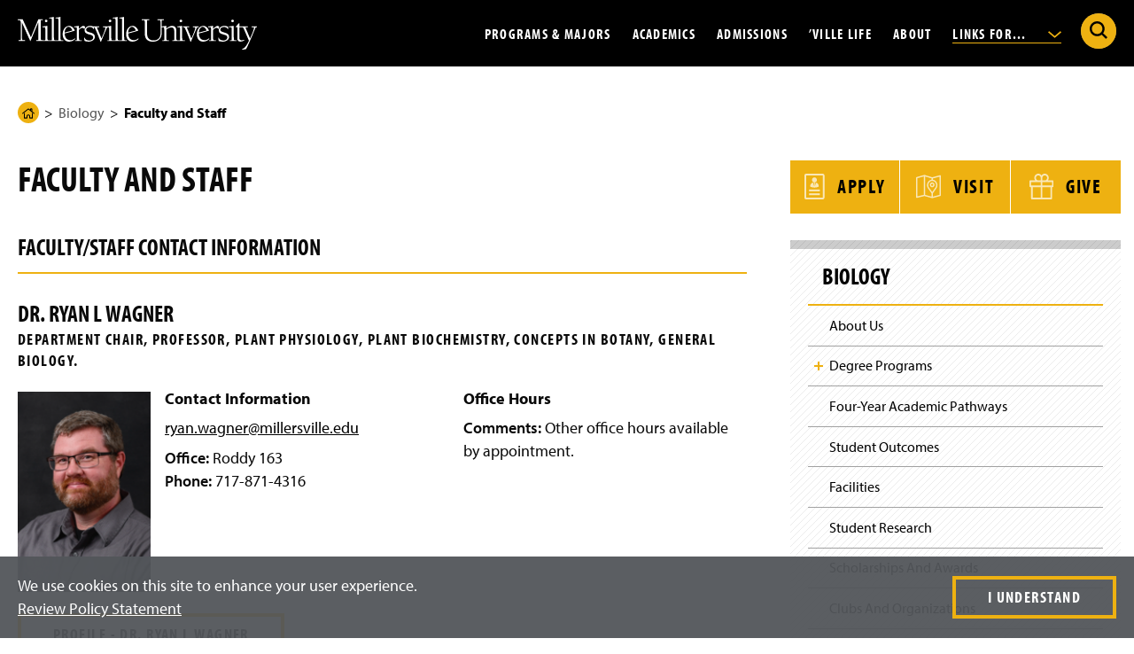

--- FILE ---
content_type: text/html; charset=UTF-8
request_url: https://www.millersville.edu/biology/faculty/
body_size: 85042
content:

<!doctype html>
<html class="md-no-js no-js" lang="en" prefix="og: https://ogp.me/ns#">

    
<head>
    <meta charset="utf-8"/>
		



 




    <title>Faculty And Staff | Millersville University</title>
                    <meta content="summary" name="twitter:card"/>
    <meta content="@millersvilleu" name="twitter:site"/>
    <meta content="Faculty And Staff" name="twitter:title"/>
     <meta name="description" content="
    Faculty And Staff

" />
    <meta name="twitter:description" content="
    Faculty And Staff

" />
    <meta property="og:description" content="
    Faculty And Staff

"/>
                    
        <meta property="og:image" content="https://www.millersville.edu/lib/img/global/social-media-sharing.jpg"/>
        <meta name="twitter:image" content="https://www.millersville.edu/lib/img/global/social-media-sharing.jpg" />
        
    <meta content="website" property="og:type"/>
<meta content="Millersville University" property="og:site_name"/>
<meta content="Faculty And Staff" property="og:title"/>

<link rel="apple-touch-icon" sizes="180x180" href="/apple-touch-icon.png"/>
<link rel="icon" type="image/png" sizes="32x32" href="/favicon-32x32.png"/>
<link rel="icon" type="image/png" sizes="16x16" href="/favicon-16x16.png"/>
<link rel="manifest" href="/site.webmanifest"/>
<link rel="mask-icon" href="/safari-pinned-tab.svg" color="#5bbad5"/>
<meta content="#000000" name="msapplication-TileColor"/>
<meta content="#ffffff" name="theme-color"/>

	<meta name="id" content="66458bbcac1e00cf416423daa953c77d"/>
<script>dataLayer = [{'pageCreatedDate': '11/30/18', 'pageIndentifier': '66458bbcac1e00cf416423daa953c77d'}];</script>
	    <meta content="IE=edge" http-equiv="X-UA-Compatible"/>
    <meta content="width=device-width,initial-scale=1,user-scalable=yes" name="viewport"/>
    <meta content="no-referrer-when-downgrade" name="referrer"/>
    <link href="https://use.typekit.net/mke4gcj.css" rel="stylesheet"/>


    <script>(function(w,d,s,l,i){w[l]=w[l]||[];w[l].push({'gtm.start':
    new Date().getTime(),event:'gtm.js'});var f=d.getElementsByTagName(s)[0],
    j=d.createElement(s),dl=l!='dataLayer'?'&l='+l:'';j.async=true;j.src=
    'https://www.googletagmanager.com/gtm.js?id='+i+dl;f.parentNode.insertBefore(j,f);
    })(window,document,'script','dataLayer','GTM-WWMCCGG');</script>
    <script src="/lib/js/typekit.js" type="text/javascript"></script>
    <link href="/lib/css/main.css?v=79" rel="stylesheet"/>
    <script src="/lib/js/plugins/modernizr.optimized.js?v=2" type="text/javascript"></script>
    <script src="/lib/js/plugins/jquery-3.6.1.min.js" type="text/javascript"></script>

                    <link rel="canonical" href="https://www.millersville.edu/biology/faculty/" />

</head>
<body class="level">
    <noscript><iframe height="0" src="https://www.googletagmanager.com/ns.html?id=GTM-WWMCCGG" style="display:none;visibility:hidden" width="0"></iframe></noscript>
	<svg xmlns="http://www.w3.org/2000/svg" aria-hidden="true" style="position: absolute; width: 0; height: 0; overflow: hidden;" version="1.1" xmlns:xlink="http://www.w3.org/1999/xlink"> <defs> <symbol id="icon-youtube-icon" viewbox="0 0 32 32"> <path d="M31.331 8.248c-0.368-1.386-1.452-2.477-2.829-2.848-2.496-0.673-12.502-0.673-12.502-0.673s-10.007 0-12.502 0.673c-1.377 0.37-2.461 1.462-2.829 2.848-0.669 2.512-0.669 7.752-0.669 7.752s0 5.241 0.669 7.752c0.368 1.386 1.452 2.477 2.829 2.847 2.496 0.673 12.502 0.673 12.502 0.673s10.007 0 12.502-0.673c1.377-0.37 2.461-1.462 2.829-2.847 0.669-2.512 0.669-7.752 0.669-7.752s0-5.241-0.669-7.752zM12.727 20.758v-9.516l8.364 4.758-8.364 4.758z"/> </symbol> <symbol id="icon-simple-lock" viewbox="0 0 23 32"> <path d="M21.127 12.831v-3.389c0-5.207-4.236-9.442-9.442-9.442s-9.442 4.236-9.442 9.442v3.389h-2.242v19.169h23.369v-19.169h-2.242zM12.819 22.689v3.64h-2.268v-3.64c-1.001-0.438-1.701-1.435-1.701-2.598 0-1.566 1.269-2.835 2.835-2.835s2.835 1.269 2.835 2.835c0 1.162-0.7 2.16-1.701 2.598zM17.378 12.831h-11.387v-3.389c0-3.139 2.554-5.693 5.693-5.693s5.694 2.554 5.694 5.693v3.389z"/> </symbol> <symbol id="icon-small-lock-color" viewbox="0 0 24 32"> <path d="M0.982 13.72v13.912c0 1.9 1.541 3.441 3.441 3.441h15.542c1.9 0 3.441-1.541 3.441-3.441v-13.912h-22.424z" fill="#eeb111" style="fill: var(--color1, #eeb111);"/> <path d="M14.133 25.514l-0.903-3.509c0.502-0.365 0.804-0.946 0.804-1.581 0-1.149-0.997-2.071-2.171-1.946-0.897 0.096-1.626 0.815-1.73 1.71-0.085 0.724 0.226 1.406 0.79 1.816h0.001l-0.903 3.509h4.114z" fill="#454545" style="fill: var(--color2, #454545);"/> <path d="M23.616 12.591h-2.756v-3.673c0-4.821-3.828-8.843-8.648-8.917-4.906-0.075-8.921 3.894-8.921 8.783v3.807h-2.756c-0.295 0-0.535 0.239-0.535 0.535v14.932c0 2.178 1.765 3.943 3.943 3.943h16.265c2.178 0 3.943-1.765 3.943-3.943v-14.932c0-0.295-0.239-0.535-0.535-0.535zM7 8.784c0-2.798 2.277-5.075 5.075-5.075s5.075 2.277 5.075 5.075v3.807h-10.15v-3.807zM21.832 28.057c0 0.896-0.729 1.625-1.625 1.625h-16.265c-0.896 0-1.625-0.729-1.625-1.625v-13.148h19.514v13.148z" fill="#454545" style="fill: var(--color2, #454545);"/> </symbol> <symbol id="icon-small-lock-outline" viewbox="0 0 24 32"> <path d="M14.133 25.514l-0.903-3.509c0.502-0.365 0.804-0.946 0.804-1.581 0-1.149-0.997-2.071-2.171-1.946-0.897 0.096-1.626 0.815-1.73 1.71-0.085 0.724 0.226 1.406 0.79 1.816h0.001l-0.903 3.509h4.114z"/> <path d="M23.616 12.591h-2.756v-3.673c0-4.821-3.828-8.843-8.648-8.917-4.906-0.075-8.921 3.894-8.921 8.783v3.807h-2.756c-0.295 0-0.535 0.239-0.535 0.535v14.932c0 2.178 1.765 3.943 3.943 3.943h16.265c2.178 0 3.943-1.765 3.943-3.943v-14.932c0-0.295-0.239-0.535-0.535-0.535zM7 8.784c0-2.798 2.277-5.075 5.075-5.075s5.075 2.277 5.075 5.075v3.807h-10.15v-3.807zM21.832 28.057c0 0.896-0.729 1.625-1.625 1.625h-16.265c-0.896 0-1.625-0.729-1.625-1.625v-13.148h19.514v13.148z"/> </symbol> <symbol id="icon-star-fill" viewbox="0 0 33 32"> <path d="M17.42 1.383l3.382 10.462h11.026c0.705 0 1.022 0.916 0.423 1.339l-8.912 6.482 3.417 10.462c0.211 0.669-0.564 1.233-1.127 0.81l-8.912-6.447-8.912 6.482c-0.564 0.423-1.374-0.141-1.127-0.81l3.417-10.462-8.912-6.482c-0.564-0.423-0.282-1.339 0.423-1.339h11.026l3.382-10.498c0.211-0.669 1.198-0.669 1.409 0z" fill="#eeb111" style="fill: var(--color1, #eeb111);"/> </symbol> <symbol id="icon-star-outline" viewbox="0 0 33 32"> <path d="M7.373 32.001c-0.341 0-0.684-0.109-0.978-0.328-0.57-0.424-0.789-1.154-0.545-1.815l3.207-9.822-8.394-6.105c-0.573-0.429-0.801-1.163-0.577-1.833 0.222-0.668 0.818-1.099 1.518-1.099h10.385l3.185-9.887c0.209-0.663 0.83-1.113 1.542-1.113s1.332 0.448 1.544 1.114l3.184 9.85h10.385c0.707 0 1.327 0.455 1.542 1.132 0.217 0.683-0.024 1.392-0.611 1.806l-8.384 6.098 3.218 9.853c0.214 0.678-0.031 1.403-0.607 1.811-0.58 0.411-1.32 0.402-1.886-0.022l-8.383-6.063-8.396 6.106c-0.28 0.21-0.613 0.316-0.948 0.316zM7.514 30.433l-0.001 0.003c0-0.001 0.001-0.002 0.001-0.003zM7.277 30.267c-0.001 0.001-0.002 0.001-0.002 0.002l0.002-0.002zM26.143 30.223l0.002 0.001c-0.001-0.001-0.001-0.001-0.002-0.001zM2.048 12.761l9.081 6.604-3.47 10.624 9.055-6.585 9.059 6.552-3.471-10.626 9.081-6.604h-11.222l-3.445-10.659-3.445 10.694h-11.223zM31.732 12.471v0zM16.851 1.648l-0.001 0.001c0-0.001 0-0.001 0.001-0.001z"/> </symbol> <symbol id="icon-twitter-x" viewbox="0 0 32 32"> <path d="M0.237 1.175l12.231 16.354-12.308 13.297h2.77l10.776-11.642 8.707 11.642h9.427l-12.92-17.274 11.457-12.377h-2.77l-9.924 10.721-8.019-10.721h-9.427zM4.311 3.215h4.331l19.124 25.57h-4.331l-19.124-25.57z"/> </symbol> <symbol id="icon-briefcase" viewbox="0 0 37 32"> <path d="M34.236 5.139h-9.086v-0.226c-0-0.381-0.309-0.69-0.69-0.69h-0.291v-2.172c-0.001-1.133-0.919-2.050-2.052-2.052h-7.572c-1.133 0.001-2.050 0.919-2.052 2.052v2.172h-0.291c-0.381 0-0.69 0.309-0.69 0.69v0 0.226h-9.086c-1.338 0.002-2.423 1.086-2.425 2.424v20.325c0.002 1.338 1.086 2.423 2.424 2.425h31.811c1.338-0.002 2.423-1.086 2.425-2.424v-20.325c-0.002-1.338-1.086-2.423-2.424-2.425h-0zM13.873 2.052c0-0.371 0.301-0.671 0.671-0.671h7.572c0.371 0 0.671 0.301 0.671 0.671v2.172h-0.292c-0.381 0-0.69 0.309-0.69 0.69v0 0.226h-6.95v-0.226c-0-0.381-0.309-0.69-0.69-0.69h-0.292zM2.425 6.519h31.811c0.576 0.001 1.044 0.468 1.044 1.044v7.546c-4.238 1.895-9.165 3.095-14.345 3.319l-0.084 0.003v-2.867c-0-0.381-0.309-0.69-0.69-0.69h-3.661c-0.381 0-0.69 0.309-0.69 0.69v0 2.867c-5.264-0.227-10.191-1.427-14.686-3.424l0.257 0.102v-7.546c0.001-0.576 0.468-1.044 1.044-1.044h0zM19.471 16.255v4.451h-2.281v-4.451zM34.236 28.933h-31.811c-0.576-0.001-1.044-0.468-1.044-1.044v-11.274c4.246 1.818 9.173 2.972 14.341 3.197l0.088 0.003v1.581c0 0.381 0.309 0.69 0.69 0.69h3.661c0.381-0 0.69-0.309 0.69-0.69v0-1.581c5.256-0.228 10.183-1.383 14.705-3.304l-0.276 0.104v11.274c-0.001 0.576-0.468 1.044-1.044 1.044h-0z"/> </symbol> <symbol id="icon-diploma" viewbox="0 0 68 32"> <path d="M65.67 3.138c-0.197-0.303-0.534-0.501-0.917-0.501-0.079 0-0.157 0.009-0.231 0.025l0.007-0.001c-0.844 0.175-1.69 0.335-2.536 0.496-0.089-0.217-0.175-0.447-0.269-0.634-0.182-0.355-0.545-0.593-0.964-0.593-0.096 0-0.189 0.013-0.278 0.036l0.008-0.002c-20.313 5.284-32.698 5.284-53.065-0.011-0.068-0.015-0.146-0.024-0.226-0.024-0.419 0-0.781 0.239-0.96 0.587l-0.003 0.006c-0.092 0.183-0.176 0.409-0.263 0.621-0.828-0.158-1.654-0.314-2.501-0.489-0.059-0.012-0.127-0.018-0.197-0.018-0.382 0-0.718 0.198-0.911 0.497l-0.003 0.004c-1.457 2.305-2.362 7.064-2.362 12.418s0.905 10.114 2.362 12.419c0.199 0.303 0.537 0.5 0.92 0.5 0.078 0 0.154-0.008 0.228-0.024l-0.007 0.001c0.822-0.17 1.646-0.326 2.47-0.483 0.087 0.212 0.171 0.438 0.263 0.622 0.187 0.354 0.553 0.59 0.974 0.59 0.096 0 0.189-0.012 0.277-0.035l-0.008 0.002 2.952-0.777c4.281-1.343 9.294-2.347 14.461-2.818l0.287-0.021-0.965 1.999c-0.067 0.137-0.107 0.298-0.107 0.468 0 0.596 0.483 1.079 1.079 1.079 0.097 0 0.191-0.013 0.281-0.037l-0.008 0.002 3.386-0.89 1.407 3.204c0.168 0.377 0.536 0.636 0.966 0.644h0.021c0.425-0 0.792-0.246 0.969-0.603l0.003-0.006 1.77-3.664 1.769 3.664c0.179 0.363 0.547 0.609 0.971 0.609h0.020c0.431-0.008 0.799-0.268 0.964-0.637l0.003-0.007 1.408-3.204 3.384 0.89c0.082 0.022 0.176 0.035 0.274 0.035 0.596 0 1.078-0.483 1.078-1.078 0-0.171-0.040-0.332-0.11-0.475l0.003 0.006-0.965-1.999c5.458 0.492 10.476 1.497 15.283 2.98l-0.522-0.139 2.949 0.776c0.081 0.022 0.174 0.034 0.27 0.034 0.419 0 0.782-0.238 0.961-0.587l0.003-0.006c0.094-0.187 0.18-0.417 0.269-0.634 0.85 0.162 1.698 0.322 2.567 0.502 0.060 0.011 0.129 0.018 0.199 0.018h0c0.382-0 0.717-0.198 0.908-0.497l0.003-0.004c1.457-2.305 2.362-7.064 2.362-12.419s-0.905-10.113-2.362-12.418zM5.317 25.897c-0.492 0.095-0.985 0.187-1.475 0.285-1.080-2.848-1.706-6.14-1.706-9.579 0-0.368 0.007-0.735 0.021-1.099l-0.002 0.052c-0.013-0.312-0.020-0.678-0.020-1.046 0-3.439 0.625-6.731 1.769-9.77l-0.063 0.191c0.491 0.099 0.983 0.19 1.475 0.285-0.668 2.915-1.051 6.263-1.051 9.7 0 0.225 0.002 0.45 0.005 0.675l-0-0.034c-0.003 0.191-0.005 0.415-0.005 0.641 0 3.437 0.383 6.785 1.109 10.003l-0.057-0.303zM9.881 26.285l-2.051 0.54c-0.015-0.042-0.029-0.097-0.044-0.141 0.003-0.028 0.004-0.061 0.004-0.094 0-0.023-0.001-0.046-0.002-0.069l0 0.003c-0.032-0.161-0.097-0.304-0.188-0.426l0.002 0.003c-0.753-2.913-1.185-6.256-1.185-9.701 0-0.297 0.003-0.593 0.010-0.889l-0.001 0.044c-0.006-0.251-0.009-0.547-0.009-0.843 0-3.446 0.432-6.79 1.246-9.983l-0.060 0.279c0.088-0.119 0.153-0.26 0.184-0.414l0.001-0.007c0.001-0.019 0.002-0.042 0.002-0.065 0-0.033-0.002-0.066-0.005-0.098l0 0.004c0.015-0.045 0.030-0.102 0.046-0.145 6.618 1.889 14.329 3.215 22.267 3.706l0.315 0.016v0.784c-2.465 1.289-4.119 3.828-4.119 6.753 0 1.715 0.568 3.297 1.527 4.569l-0.014-0.019-1.546 3.201c-6.001 0.424-11.583 1.488-16.91 3.133l0.529-0.141zM31.286 28.347l-0.837-1.906c-0.171-0.383-0.548-0.645-0.987-0.645-0.097 0-0.192 0.013-0.281 0.037l0.008-0.002-2.014 0.53 2.247-4.652c0.629 0.468 1.358 0.85 2.143 1.108l0.054 0.015 1.165 2.413zM28.451 15.556c0-3.054 2.476-5.53 5.531-5.53s5.531 2.476 5.531 5.531-2.476 5.531-5.531 5.531c0 0 0 0 0 0v0c-3.053-0.003-5.528-2.478-5.531-5.531v-0zM38.774 25.832c-0.082-0.023-0.177-0.036-0.275-0.036-0.438 0-0.815 0.262-0.983 0.638l-0.003 0.007-0.838 1.906-2.474-5.126c1.641-0.048 3.142-0.608 4.359-1.525l-0.019 0.014 2.246 4.651zM60.131 26.825l-2.037-0.536c-4.802-1.506-10.389-2.572-16.156-2.982l-0.238-0.014-1.545-3.201c0.945-1.252 1.513-2.834 1.513-4.55 0-2.926-1.654-5.465-4.078-6.734l-0.042-0.020v-0.783c8.252-0.506 15.963-1.832 23.361-3.909l-0.779 0.187c0.902 3.047 1.421 6.549 1.421 10.171 0 0.387-0.006 0.773-0.018 1.158l0.001-0.056c0.010 0.328 0.016 0.714 0.016 1.102 0 3.621-0.519 7.12-1.486 10.429l0.066-0.262zM64.191 26.182c-0.513-0.103-1.029-0.2-1.543-0.298 0.666-2.912 1.048-6.256 1.048-9.69 0-0.224-0.002-0.448-0.005-0.672l0 0.034c0.003-0.19 0.005-0.414 0.005-0.638 0-3.433-0.382-6.777-1.105-9.992l0.057 0.303c0.515-0.099 1.031-0.196 1.543-0.298 1.080 2.848 1.706 6.14 1.706 9.579 0 0.368-0.007 0.734-0.021 1.099l0.002-0.052c0.013 0.312 0.020 0.679 0.020 1.047 0 3.439-0.625 6.732-1.769 9.771l0.063-0.191zM33.981 11.951c-1.991 0-3.605 1.614-3.605 3.605s1.614 3.605 3.605 3.605c1.991 0 3.605-1.614 3.605-3.605 0 0 0 0 0 0v0c0-0 0-0 0-0 0-1.991-1.614-3.605-3.605-3.605-0 0-0 0-0 0v0zM33.981 17.006c-0.8 0-1.449-0.649-1.449-1.449s0.649-1.449 1.449-1.449c0.8 0 1.449 0.649 1.449 1.449v0c-0.001 0.8-0.649 1.448-1.449 1.449h-0z"/> </symbol> <symbol id="icon-pause-solid" viewbox="0 0 32 32"> <path d="M7.571 5.229h5.62v21.541h-5.62zM18.81 5.229v21.541h5.619v-21.541z"/> </symbol> <symbol id="icon-play-solid" viewbox="0 0 32 32"> <path d="M7.805 26.829v-21.658l18.459 10.829-18.459 10.829z"/> </symbol> <symbol id="icon-tiktok" viewbox="0 0 32 32"> <path d="M23.462 0v0.027c0.002 0.487 0.144 7.53 7.535 7.969 0 6.552 0.003 0 0.003 5.441-0.555 0.033-4.865-0.278-7.546-2.67l-0.008 10.593c0.066 4.797-2.604 9.501-7.603 10.449-0.607 0.121-1.305 0.19-2.019 0.19-0.981 0-1.932-0.13-2.835-0.375l0.076 0.017c-12.195-3.648-8.143-21.736 4.102-19.8 0 5.839 0.003-0.002 0.003 5.839-5.059-0.744-6.751 3.464-5.407 6.477 1.223 2.743 6.26 3.338 8.017-0.532 0.19-0.737 0.299-1.584 0.299-2.456 0-0.047-0-0.094-0.001-0.142l0 0.007v-21.035z"/> </symbol> <symbol id="icon-external-link" viewbox="0 0 32 32"> <path d="M32 22.188v7.779c0 0 0 0 0 0 0 1.123-0.91 2.033-2.033 2.033 0 0 0 0 0 0h-27.934c0 0 0 0 0 0-1.123 0-2.033-0.91-2.033-2.033 0 0 0 0 0 0v0-27.934c0 0 0 0 0 0 0-1.123 0.91-2.033 2.033-2.033 0 0 0 0 0 0h7.779c1.121 0.003 2.029 0.912 2.029 2.033s-0.908 2.030-2.028 2.033h-5.746v23.867h23.867v-5.746c0.003-1.121 0.912-2.029 2.033-2.029s2.030 0.908 2.033 2.028v0zM29.967 0h-11.845c-0.001 0-0.003 0-0.005 0-1.123 0-2.033 0.91-2.033 2.033s0.91 2.033 2.033 2.033c0.002 0 0.003 0 0.005 0h6.937l-11.518 11.518c-0.366 0.368-0.592 0.875-0.592 1.434 0 1.123 0.91 2.033 2.033 2.033 0.56 0 1.067-0.226 1.435-0.592l11.518-11.518v6.937c0 0.001 0 0.003 0 0.005 0 1.123 0.91 2.033 2.033 2.033s2.033-0.91 2.033-2.033c0-0.002 0-0.003 0-0.005v0-11.845c0 0 0 0 0 0 0-1.123-0.91-2.033-2.033-2.033 0 0 0 0 0 0v0z"/> </symbol> <symbol id="icon-info" viewbox="0 0 32 32"> <path d="M32 16c0 8.837-7.163 16-16 16s-16-7.163-16-16c0-8.837 7.163-16 16-16s16 7.163 16 16z" fill="#eeb111" style="fill: var(--color1, #eeb111);"/> <path d="M16.022 22.846c0 0.902 0.421 1.263 0.782 1.263 1.142 0 2.886-1.804 2.886-1.804l0.481 0.481s-3.427 3.728-6.193 3.728c-1.744 0-3.487-0.541-3.487-3.007 0-2.645 3.247-6.313 3.247-8.658 0.003-0.021 0.005-0.045 0.005-0.069 0-0.263-0.213-0.477-0.477-0.477-0.024 0-0.049 0.002-0.072 0.005l0.003-0c-0.601 0-2.225 1.443-2.225 1.443l-0.421-0.541c0.962-0.842 3.908-3.427 5.832-3.427 1.683 0 2.766 0.902 2.766 2.044 0 2.585-3.127 6.554-3.127 9.019z" fill="#000" style="fill: var(--color3, #000);"/> <path d="M21.297 7.53c0 1.614-1.308 2.922-2.922 2.922s-2.922-1.308-2.922-2.922c0-1.614 1.308-2.922 2.922-2.922s2.922 1.308 2.922 2.922z" fill="#000" style="fill: var(--color3, #000);"/> </symbol> <symbol id="icon-computer" viewbox="0 0 42 32"> <path d="M36.95 21.848v-16.621c0-1.341-1.087-2.428-2.428-2.428h-27.157c-1.341 0-2.428 1.087-2.428 2.428v16.621c0 1.341 1.087 2.428 2.428 2.428h27.157c1.341 0 2.428-1.087 2.428-2.428zM6.422 21.848v-16.621c0-0.52 0.423-0.943 0.943-0.943h27.157c0.52 0 0.943 0.423 0.943 0.943v16.621c0 0.52-0.423 0.943-0.943 0.943h-27.157c-0.52 0-0.943-0.423-0.943-0.943z"/> <path d="M40.789 25.073h-1.039v-20.641c0-2.444-1.988-4.432-4.432-4.432h-28.747c-2.444 0-4.432 1.988-4.432 4.432v20.641h-1.040c-0.605 0-1.098 0.492-1.098 1.098v1.158c0 2.576 2.096 4.671 4.672 4.671h32.544c2.576 0 4.672-2.096 4.672-4.671v-1.158c0-0.606-0.493-1.098-1.099-1.098zM3.623 4.432c0-1.625 1.322-2.947 2.947-2.947h28.747c1.625 0 2.947 1.322 2.947 2.947v20.641h-10.713c-0.235 0-0.455 0.111-0.595 0.299l-0.165 0.221h-11.696l-0.164-0.22c-0.14-0.189-0.361-0.299-0.595-0.299h-10.713v-20.641zM40.403 27.329c0 1.757-1.43 3.186-3.187 3.186h-32.544c-1.757 0-3.187-1.43-3.187-3.186v-0.771h12.478l1.091 1.465c0.14 0.189 0.361 0.299 0.595 0.299h10.587c0.235 0 0.455-0.111 0.595-0.299l1.091-1.465h12.479v0.771z"/> <path d="M26.452 6.693c-0.29-0.29-0.76-0.29-1.050 0l-11.168 11.168c-0.29 0.29-0.29 0.76 0 1.050 0.145 0.145 0.334 0.218 0.525 0.218s0.38-0.073 0.525-0.218l11.168-11.168c0.29-0.29 0.29-0.76 0-1.050z"/> <path d="M27.732 9.039l-7.948 7.948c-0.29 0.29-0.29 0.76 0 1.050 0.145 0.145 0.334 0.218 0.525 0.218s0.38-0.073 0.525-0.218l7.948-7.948c0.29-0.29 0.29-0.76 0-1.050s-0.76-0.29-1.050 0z"/> </symbol> <symbol id="icon-alert" viewbox="0 0 36 32"> <path d="M36.104 29.128l-16.265-28.171c-0.337-0.576-0.953-0.957-1.658-0.957s-1.321 0.381-1.653 0.948l-0.005 0.009-16.265 28.171c-0.161 0.275-0.257 0.605-0.257 0.957 0 1.057 0.857 1.915 1.915 1.915h32.529c1.057 0 1.914-0.857 1.914-1.915 0-0.352-0.095-0.683-0.261-0.966l0.005 0.009zM20.276 9.631l-0.544 12.348h-3.101l-0.544-12.348zM18.182 28.235c-1.36 0-2.312-1.006-2.312-2.366 0-1.441 0.979-2.393 2.312-2.393 1.36 0 2.285 0.952 2.312 2.393 0 1.36-0.898 2.366-2.312 2.366z"/> </symbol> <symbol id="icon-members-academics" viewbox="0 0 32 32"> <path d="M27.563 16.738c0.583-0.72 0.937-1.652 0.937-2.67 0-2.272-1.752-4.12-3.905-4.12s-3.905 1.848-3.905 4.12c0 1.018 0.354 1.95 0.936 2.67-0.211 0.148-0.411 0.312-0.601 0.49-0.444-0.632-0.996-1.184-1.64-1.623 0.704-0.841 1.133-1.946 1.133-3.154 0-0.871-0.221-1.703-0.638-2.438l2.477-0.99c0.159-0.064 0.263-0.217 0.263-0.388s-0.104-0.325-0.263-0.388l-6.201-2.478c-0.1-0.040-0.211-0.040-0.31 0l-6.201 2.478c-0.159 0.064-0.263 0.217-0.263 0.388s0.104 0.325 0.263 0.388l2.477 0.99c-0.417 0.735-0.638 1.568-0.638 2.438 0 1.208 0.429 2.313 1.133 3.154-0.644 0.439-1.196 0.991-1.64 1.623-0.19-0.178-0.39-0.342-0.601-0.49 0.582-0.72 0.936-1.651 0.936-2.67 0-2.272-1.752-4.12-3.905-4.12s-3.905 1.848-3.905 4.12c0 1.019 0.354 1.95 0.937 2.67-1.504 1.053-2.422 2.825-2.422 4.745v1.799c0 0.231 0.187 0.418 0.418 0.418s0.418-0.187 0.418-0.418v-1.799c0-1.698 0.832-3.26 2.188-4.145 0.657 0.531 1.476 0.85 2.366 0.85s1.707-0.319 2.364-0.849c0.272 0.178 0.525 0.385 0.758 0.62-0.508 0.965-0.791 2.063-0.791 3.208v2.115c0 0.231 0.187 0.418 0.418 0.418s0.418-0.187 0.418-0.418v-2.115c0-2.039 1.008-3.911 2.648-4.96 0.767 0.634 1.732 1.013 2.779 1.013s2.012-0.379 2.779-1.013c1.639 1.049 2.648 2.921 2.648 4.96v2.115c0 0.231 0.187 0.418 0.418 0.418s0.418-0.187 0.418-0.418v-2.115c0-1.144-0.283-2.242-0.791-3.207 0.232-0.235 0.486-0.442 0.758-0.62 0.657 0.53 1.475 0.849 2.364 0.849s1.709-0.319 2.366-0.85c1.356 0.885 2.188 2.446 2.188 4.145v1.799c0 0.231 0.187 0.418 0.418 0.418s0.418-0.187 0.418-0.418v-1.799c0-1.92-0.917-3.691-2.422-4.745zM4.337 14.068c0-1.81 1.377-3.283 3.069-3.283s3.069 1.473 3.069 3.283c0 1.811-1.377 3.284-3.069 3.284s-3.069-1.473-3.069-3.284zM16 6.607l5.074 2.027-5.074 2.027-5.074-2.027 5.074-2.027zM15.845 11.5c0.050 0.020 0.103 0.030 0.155 0.030s0.105-0.010 0.155-0.030l2.942-1.175c0.169 0.279 0.301 0.576 0.398 0.887-1.062 0.452-2.262 0.692-3.494 0.692s-2.432-0.241-3.494-0.692c0.096-0.311 0.229-0.608 0.398-0.887l2.942 1.175zM12.319 12.45c0-0.134 0.008-0.267 0.021-0.399 1.124 0.452 2.379 0.689 3.66 0.689s2.536-0.237 3.66-0.689c0.012 0.132 0.021 0.264 0.021 0.399 0 2.169-1.651 3.933-3.681 3.933s-3.681-1.764-3.681-3.933zM21.526 14.068c0-1.81 1.377-3.283 3.069-3.283s3.069 1.473 3.069 3.283c0 1.811-1.377 3.284-3.069 3.284s-3.069-1.473-3.069-3.284z"/> </symbol> <symbol id="icon-pillar" viewbox="0 0 32 32"> <path d="M24.198 5.642c-0.034 0-0.068 0-0.102 0.001l-16.185 0c-3.305-0.056-6.036 2.55-6.091 5.808-0.022 1.286 0.466 2.503 1.372 3.427 0.905 0.922 2.121 1.442 3.422 1.464 0.419 0.007 0.823-0.051 1.203-0.163v11.389c0 0.231 0.187 0.418 0.418 0.418s0.418-0.187 0.418-0.418v-11.746c0.765-0.432 1.371-1.105 1.71-1.917h11.272c0.34 0.812 0.946 1.485 1.71 1.917v11.746c0 0.231 0.187 0.418 0.418 0.418s0.418-0.187 0.418-0.418v-11.39c0.36 0.106 0.741 0.164 1.135 0.164 0.023 0 0.045-0 0.068-0.001 1.301-0.021 2.517-0.541 3.422-1.464 0.907-0.924 1.394-2.141 1.372-3.427-0.055-3.224-2.732-5.809-5.982-5.809zM10.605 13.067c0.033-0.193 0.057-0.389 0.060-0.591 0.012-0.68-0.192-1.33-0.575-1.879h11.82c-0.383 0.549-0.587 1.199-0.575 1.879 0.003 0.202 0.027 0.398 0.060 0.591h-10.79zM28.211 14.291c-0.75 0.764-1.758 1.195-2.839 1.213-1.737 0.022-3.172-1.336-3.201-3.043-0.011-0.638 0.231-1.242 0.682-1.701 0.452-0.461 1.060-0.721 1.712-0.731 1.022-0.015 1.878 0.79 1.896 1.799 0.006 0.367-0.133 0.716-0.393 0.98-0.261 0.267-0.613 0.417-0.99 0.423-0.006 0-0.012 0-0.018 0-0.567 0-1.033-0.447-1.042-1.004-0.003-0.194 0.071-0.379 0.209-0.519 0.14-0.142 0.327-0.222 0.529-0.226 0.231-0.004 0.415-0.194 0.411-0.425-0.004-0.229-0.19-0.411-0.418-0.411-0.002 0-0.005 0-0.007 0-0.423 0.007-0.818 0.176-1.112 0.476-0.296 0.302-0.455 0.699-0.448 1.12 0.018 1.024 0.881 1.844 1.911 1.826 0.598-0.010 1.157-0.249 1.574-0.673 0.418-0.426 0.643-0.988 0.633-1.581-0.025-1.47-1.253-2.647-2.746-2.621-0.653 0.011-1.273 0.209-1.799 0.567h-13.504c-0.525-0.358-1.146-0.556-1.799-0.567-1.487-0.027-2.721 1.151-2.746 2.621-0.010 0.593 0.215 1.155 0.633 1.581 0.417 0.424 0.976 0.664 1.574 0.673 1.036 0.019 1.893-0.802 1.911-1.826 0.007-0.42-0.152-0.818-0.448-1.12-0.294-0.3-0.689-0.469-1.112-0.476-0.222-0.008-0.421 0.18-0.425 0.411s0.18 0.421 0.411 0.425c0.202 0.003 0.389 0.084 0.529 0.226 0.138 0.14 0.212 0.325 0.209 0.519-0.010 0.563-0.489 1.008-1.060 1.004-0.377-0.006-0.729-0.157-0.99-0.423-0.26-0.265-0.4-0.613-0.393-0.98 0.017-0.999 0.85-1.8 1.864-1.8 0.011 0 0.021 0 0.032 0 0.652 0.011 1.259 0.271 1.712 0.731 0.451 0.459 0.693 1.063 0.682 1.701-0.029 1.689-1.435 3.043-3.147 3.043-0.018 0-0.036-0-0.054-0-1.080-0.018-2.088-0.449-2.839-1.213-0.749-0.763-1.151-1.767-1.133-2.826 0.048-2.796 2.39-5.036 5.248-4.985l16.199-0c2.832-0.046 5.193 2.189 5.241 4.986 0.018 1.060-0.384 2.064-1.133 2.826z"/> <path d="M11.554 16.373c-1.045 0-1.896 0.851-1.896 1.896v9.298c0 0.231 0.187 0.418 0.418 0.418s0.418-0.187 0.418-0.418v-9.298c0-0.584 0.475-1.059 1.059-1.059s1.059 0.475 1.059 1.059v9.298c0 0.231 0.187 0.418 0.418 0.418s0.418-0.187 0.418-0.418v-9.298c0-1.045-0.851-1.896-1.896-1.896z"/> <path d="M16.125 16.373c-1.045 0-1.896 0.851-1.896 1.896v9.298c0 0.231 0.187 0.418 0.418 0.418s0.418-0.187 0.418-0.418v-9.298c0-0.584 0.475-1.059 1.059-1.059s1.059 0.475 1.059 1.059v9.298c0 0.231 0.187 0.418 0.418 0.418s0.418-0.187 0.418-0.418v-9.298c0-1.045-0.851-1.896-1.896-1.896z"/> <path d="M20.696 16.373c-1.046 0-1.896 0.851-1.896 1.896v9.298c0 0.231 0.187 0.418 0.418 0.418s0.418-0.187 0.418-0.418v-9.298c0-0.584 0.475-1.059 1.059-1.059s1.059 0.475 1.059 1.059v9.298c0 0.231 0.187 0.418 0.418 0.418s0.418-0.187 0.418-0.418v-9.298c0-1.045-0.851-1.896-1.896-1.896z"/> </symbol> <symbol id="icon-scale" viewbox="0 0 32 32"> <path d="M29.469 15.543c0-0.004 0-0.008 0-0.012 0-0.010-0.002-0.018-0.003-0.028-0.001-0.016-0.002-0.032-0.005-0.048-0.002-0.013-0.007-0.026-0.010-0.039s-0.007-0.026-0.012-0.039c-0.006-0.015-0.014-0.028-0.021-0.042-0.005-0.009-0.008-0.018-0.013-0.026l-4.692-7.466h2.227c0.231 0 0.418-0.187 0.418-0.418s-0.187-0.418-0.418-0.418h-9.253c-0.188-0.757-0.872-1.321-1.686-1.321s-1.498 0.564-1.686 1.321h-9.253c-0.231 0-0.418 0.187-0.418 0.418s0.187 0.418 0.418 0.418h2.227l-4.692 7.466c-0.005 0.008-0.008 0.017-0.012 0.025-0.008 0.014-0.016 0.028-0.022 0.043-0.005 0.013-0.008 0.026-0.012 0.039s-0.008 0.026-0.010 0.039c-0.003 0.016-0.004 0.032-0.005 0.048-0.001 0.009-0.003 0.018-0.003 0.028 0 0.004 0 0.008 0 0.012 0 0.001 0 0.002 0 0.003 0.008 3.033 2.478 5.498 5.513 5.498s5.505-2.465 5.513-5.498c0-0.001 0-0.002 0-0.003 0-0.004 0-0.008 0-0.012 0-0.010-0.002-0.018-0.003-0.028-0.001-0.016-0.002-0.032-0.005-0.048-0.002-0.013-0.007-0.026-0.010-0.039s-0.007-0.026-0.012-0.039c-0.006-0.015-0.014-0.028-0.021-0.042-0.005-0.009-0.008-0.018-0.013-0.026l-4.692-7.466h5.513c0.155 0.623 0.645 1.113 1.268 1.268v13.231h-4.584c-1.019 0-1.861 0.762-1.991 1.746h-3.603c-0.231 0-0.418 0.187-0.418 0.418v1.39c0 0.231 0.187 0.418 0.418 0.418h21.192c0.231 0 0.418-0.187 0.418-0.418v-1.39c0-0.231-0.187-0.418-0.418-0.418h-3.603c-0.13-0.984-0.972-1.746-1.991-1.746h-4.584v-13.231c0.623-0.155 1.113-0.645 1.268-1.268h5.513l-4.692 7.466c-0.005 0.008-0.008 0.017-0.013 0.026-0.007 0.014-0.015 0.028-0.021 0.042-0.005 0.013-0.008 0.026-0.012 0.039s-0.008 0.025-0.010 0.039c-0.003 0.016-0.004 0.032-0.005 0.048-0.001 0.009-0.003 0.018-0.003 0.028 0 0.004 0 0.008 0 0.012 0 0.001 0 0.002 0 0.003 0.008 3.033 2.478 5.498 5.513 5.498s5.505-2.465 5.513-5.498c0-0.001 0-0.002 0-0.003zM8.044 8.211l4.338 6.902h-8.676l4.338-6.902zM8.044 20.208c-2.438 0-4.446-1.875-4.658-4.258h9.316c-0.212 2.383-2.22 4.258-4.658 4.258zM26.178 25.478h-20.355v-0.553h20.355v0.553zM22.144 24.088h-12.288c0.12-0.52 0.586-0.91 1.142-0.91h10.004c0.556 0 1.022 0.389 1.142 0.91zM16 8.328c-0.498 0-0.903-0.405-0.903-0.903s0.405-0.903 0.903-0.903 0.903 0.405 0.903 0.903-0.405 0.903-0.903 0.903zM28.294 15.113h-8.676l4.338-6.902 4.338 6.902zM23.956 20.208c-2.438 0-4.446-1.875-4.658-4.258h9.316c-0.212 2.383-2.22 4.258-4.658 4.258z"/> </symbol> <symbol id="icon-service" viewbox="0 0 32 32"> <path d="M29.206 12.94c0-1.801-0.701-3.494-1.975-4.768-2.629-2.629-6.907-2.629-9.536 0l-1.701 1.701-1.692-1.692c-2.629-2.629-6.907-2.629-9.536 0s-2.629 6.907 0 9.536l1.985 1.985c0 0 0.001 0 0.001 0.001-0.078 0.595 0.109 1.219 0.566 1.675 0.39 0.39 0.902 0.585 1.414 0.585 0.018 0 0.035-0.002 0.053-0.003-0.165 0.659 0.008 1.386 0.523 1.901 0.39 0.39 0.902 0.585 1.414 0.585 0.086 0 0.171-0.008 0.256-0.018-0.076 0.594 0.111 1.215 0.566 1.67 0.378 0.378 0.88 0.586 1.414 0.586 0.167 0 0.329-0.023 0.487-0.062-0.014 0.529 0.179 1.062 0.582 1.465 0.39 0.39 0.902 0.585 1.414 0.585 0.237 0 0.473-0.044 0.697-0.127 0.115 0.020 0.23 0.033 0.345 0.033 0.522 0 1.025-0.204 1.406-0.585 0.31-0.311 0.502-0.713 0.561-1.14 0.333 0.22 0.717 0.33 1.101 0.33 0.512 0 1.024-0.195 1.414-0.585 0.452-0.452 0.64-1.069 0.568-1.659 0.082 0.010 0.164 0.017 0.246 0.017 0.512 0 1.024-0.195 1.414-0.585 0.682-0.682 0.767-1.738 0.256-2.513 0.417-0.057 0.819-0.244 1.139-0.564 0.417-0.417 0.608-0.973 0.58-1.519l2.066-2.066c1.273-1.273 1.975-2.967 1.975-4.768zM7.909 20.786c-0.453-0.453-0.453-1.191 0-1.645l1.489-1.489c0.227-0.227 0.524-0.34 0.822-0.34s0.595 0.113 0.822 0.34c0.453 0.453 0.453 1.191 0 1.644l-1.489 1.489c-0.453 0.453-1.191 0.454-1.644 0zM9.898 23.269c-0.453-0.453-0.453-1.191 0-1.644l2.236-2.236c0.227-0.227 0.524-0.34 0.822-0.34s0.595 0.113 0.822 0.34c0.453 0.453 0.453 1.191 0 1.645l-2.236 2.236c-0.453 0.453-1.191 0.453-1.645 0zM13.779 25.505c-0.22 0.22-0.512 0.341-0.822 0.341s-0.603-0.121-0.822-0.341c-0.453-0.453-0.453-1.191 0-1.644l2.236-2.236c0.227-0.227 0.524-0.34 0.822-0.34s0.596 0.113 0.822 0.34c0.453 0.453 0.453 1.191 0 1.644l-1.989 1.989c-0 0-0 0-0 0l-0.247 0.247zM14.617 27.494c-0.453-0.453-0.453-1.191-0-1.645l1.489-1.489c0.227-0.227 0.524-0.34 0.822-0.34s0.595 0.113 0.822 0.34c0.453 0.453 0.453 1.191 0 1.644l-1.489 1.489c-0.453 0.453-1.191 0.453-1.645 0zM23.994 20.701c-0.453 0.453-1.191 0.454-1.644 0l-4.54-4.54c-0.163-0.163-0.428-0.163-0.591 0s-0.163 0.428 0 0.591l5.381 5.381c0.453 0.453 0.453 1.191 0 1.644-0.433 0.433-1.123 0.448-1.58 0.053-0.019-0.020-0.036-0.042-0.056-0.062l-5.381-5.381c-0.163-0.163-0.428-0.163-0.591 0-0.001 0.001-0.002 0.003-0.004 0.004s-0.004 0.003-0.005 0.004c-0.163 0.163-0.163 0.428 0 0.591l5.381 5.381c0.020 0.020 0.041 0.037 0.061 0.055 0.395 0.456 0.381 1.147-0.053 1.58-0.449 0.448-1.175 0.452-1.629 0.012 0.339-0.738 0.207-1.641-0.4-2.249-0.359-0.359-0.823-0.551-1.294-0.579 0.287-0.72 0.14-1.575-0.442-2.157-0.455-0.455-1.076-0.642-1.67-0.566 0.076-0.594-0.111-1.215-0.566-1.67-0.582-0.582-1.437-0.729-2.157-0.442-0.028-0.471-0.22-0.935-0.579-1.294-0.779-0.78-2.048-0.78-2.827 0l-1.489 1.489c-0.092 0.092-0.171 0.19-0.241 0.294l-1.718-1.718c-2.303-2.303-2.303-6.050 0-8.353s6.049-2.303 8.353 0l1.692 1.692-3.796 3.796c-0.274 0.273-0.424 0.637-0.424 1.024s0.151 0.75 0.424 1.023c0.497 0.497 1.151 0.746 1.804 0.746s1.307-0.249 1.804-0.746l3.016-3.016 5.764 5.764c0.453 0.453 0.453 1.191 0 1.644zM24.892 18.864c-0.084-0.142-0.184-0.277-0.306-0.399l-6.060-6.060c-0.163-0.163-0.428-0.163-0.591 0l-3.312 3.312c-0.669 0.669-1.756 0.669-2.425 0-0.238-0.238-0.238-0.626 0-0.864l4.091-4.091c0-0 0.001-0.001 0.001-0.001s0.001-0.001 0.001-0.001l1.996-1.996c2.303-2.303 6.050-2.303 8.353 0s2.303 6.050 0 8.352l-1.748 1.748z"/> </symbol> <symbol id="icon-trophy" viewbox="0 0 32 32"> <path d="M28.016 8.199h-5.185v-0.406c0.657-0.027 1.184-0.568 1.184-1.231v-0.257c0-0.68-0.554-1.234-1.234-1.234h-13.561c-0.68 0-1.234 0.554-1.234 1.234v0.257c0 0.68 0.554 1.234 1.234 1.234h0.046v0.404h-5.28c-0.231 0-0.418 0.187-0.418 0.418 0 4.31 2.668 7.977 5.908 8.244 0.036 0.010 0.074 0.016 0.114 0.016h0.195c0.268 0.678 0.643 1.385 1.138 2.047 0.717 0.96 1.861 2.065 3.514 2.544v1.056c0 0.067 0.017 0.13 0.045 0.186h-2.024c-0.231 0-0.418 0.187-0.418 0.418v1.417h-1.608c-0.231 0-0.418 0.187-0.418 0.418v2.967c0 0.231 0.187 0.418 0.418 0.418h11.139c0.231 0 0.418-0.187 0.418-0.418v-2.967c0-0.231-0.187-0.418-0.418-0.418h-1.608v-1.417c0-0.231-0.187-0.418-0.418-0.418h-2.024c0.028-0.056 0.045-0.119 0.045-0.186v-1.029c1.705-0.463 2.879-1.592 3.61-2.57 0.495-0.663 0.87-1.37 1.138-2.047h0.099c0.019 0 0.038-0.001 0.057-0.004 3.306-0.135 5.965-3.787 5.965-8.256 0-0.231-0.187-0.418-0.418-0.418zM21.151 27.512h-10.303v-2.131h10.303v2.131zM8.822 6.561v-0.257c0-0.219 0.178-0.397 0.397-0.397h13.561c0.219 0 0.397 0.178 0.397 0.397v0.257c0 0.219-0.178 0.397-0.397 0.397h-13.561c-0.219 0-0.397-0.178-0.397-0.397zM4.412 9.035h4.853v5.437c-0.005 0.427 0.070 0.963 0.231 1.549-2.694-0.251-4.926-3.309-5.085-6.986zM19.125 24.441h-6.25v-0.895h6.25v0.895zM16.773 22.71h-1.547c0.028-0.056 0.045-0.119 0.045-0.186v-0.878c0.247 0.035 0.501 0.059 0.768 0.064 0.003 0 0.005 0 0.008 0s0.005 0 0.008 0c0.232-0.004 0.455-0.025 0.672-0.052v0.865c0 0.067 0.017 0.13 0.045 0.186zM16.048 20.874c-3.898-0.079-5.973-4.262-5.946-6.396v-6.683h11.892v0.82c0 0.001-0 0.001-0 0.002s0 0.001 0 0.002v5.864c0.026 2.129-2.049 6.311-5.946 6.391zM22.599 16.025c0.162-0.586 0.237-1.121 0.232-1.547v-5.442h4.758c-0.155 3.691-2.348 6.759-4.99 6.989z"/> <path d="M20.348 11.893h-3.017l-0.932-2.87c-0.056-0.172-0.217-0.289-0.398-0.289s-0.342 0.117-0.398 0.289l-0.932 2.87h-3.017c-0.181 0-0.342 0.117-0.398 0.289s0.005 0.361 0.152 0.468l2.441 1.774-0.932 2.87c-0.056 0.172 0.005 0.361 0.152 0.468s0.345 0.106 0.492 0l2.441-1.774 2.441 1.774c0.073 0.053 0.16 0.080 0.246 0.080s0.173-0.027 0.246-0.080c0.147-0.107 0.208-0.295 0.152-0.468l-0.932-2.87 2.441-1.774c0.147-0.107 0.208-0.295 0.152-0.468s-0.217-0.289-0.398-0.289zM17.554 13.824c-0.23 0.167-0.326 0.461-0.238 0.732l0.576 1.771-1.506-1.094c-0.111-0.081-0.248-0.126-0.385-0.126h-0.001c-0.139 0-0.272 0.043-0.384 0.125l-1.507 1.095 0.575-1.771c0.088-0.271-0.007-0.565-0.238-0.732l-1.507-1.095h1.862c0.285 0 0.535-0.182 0.623-0.452l0.575-1.771 0.575 1.771c0.088 0.271 0.338 0.452 0.623 0.452h1.862l-1.507 1.095z"/> </symbol> <symbol id="icon-heart" viewbox="0 0 34 32"> <path d="M24.801 2.585c3.496 0 7.194 2.824 7.333 7.562 0.161 4.342-2.874 8.325-5.171 10.942-3.012 3.433-7.112 6.865-10.018 8.826-2.906-1.961-7.006-5.393-10.018-8.826-2.297-2.618-5.332-6.6-5.171-10.956 0.138-4.725 3.837-7.548 7.332-7.548 0.101 0 0.204 0.002 0.312 0.006 2.934 0.11 5.268 2.86 6.135 4.037l1.409 1.912 1.409-1.912c0.867-1.177 3.201-3.927 6.141-4.037 0.103-0.004 0.205-0.006 0.306-0.006h0zM24.802 0.835c-0.125 0-0.251 0.003-0.378 0.008-3.744 0.14-6.519 3.445-7.479 4.747-0.959-1.302-3.734-4.607-7.479-4.747-0.127-0.005-0.253-0.008-0.378-0.008-5.203 0-8.94 4.415-9.081 9.247-0.181 4.886 3.027 9.223 5.605 12.161 3.429 3.908 8.248 7.848 11.333 9.757 3.085-1.908 7.904-5.849 11.333-9.757 2.578-2.938 5.786-7.275 5.605-12.161-0.141-4.832-3.878-9.247-9.081-9.247v0z"/> </symbol> <symbol id="icon-digital-quilt" viewbox="0 0 32 32"> <path d="M16 0h-16v32h32v-32zM16 16v14.12h-14.12v-14.12h14.12v-14.12h14.12v14.12z"/> </symbol> <symbol id="icon-onedaygive-clock" viewbox="0 0 32 32"> <path d="M32 16.528v-0.528c0-0 0-0 0-0.001s0-0 0-0.001v-0.528h-0.010c-0.082-2.529-0.751-4.91-1.875-7.011l0.006-0.003-0.147-0.255c-0.073-0.13-0.148-0.26-0.224-0.388l-0.157-0.272-0.007 0.004c-1.296-2.078-3.054-3.836-5.132-5.132l0.004-0.007-0.273-0.157c-0.128-0.076-0.257-0.151-0.388-0.224l-0.255-0.147-0.003 0.006c-2.101-1.124-4.482-1.793-7.011-1.875v-0.010h-1.057v0.010c-2.529 0.082-4.91 0.751-7.011 1.875l-0.003-0.006-0.255 0.147c-0.13 0.073-0.26 0.148-0.388 0.224l-0.272 0.157 0.004 0.007c-2.078 1.296-3.836 3.054-5.132 5.132l-0.007-0.004-0.157 0.272c-0.076 0.128-0.151 0.258-0.224 0.388l-0.147 0.255 0.006 0.003c-1.124 2.101-1.793 4.482-1.875 7.011h-0.010v1.057h0.010c0.082 2.529 0.751 4.91 1.875 7.011l-0.006 0.003 0.147 0.255c0.073 0.131 0.148 0.26 0.224 0.388l0.157 0.272 0.007-0.004c1.296 2.078 3.054 3.836 5.132 5.132l-0.004 0.007 0.273 0.158c0.128 0.076 0.257 0.151 0.387 0.224l0.255 0.147 0.003-0.006c2.101 1.124 4.482 1.793 7.011 1.875v0.010h1.057v-0.010c2.529-0.082 4.91-0.751 7.011-1.875l0.003 0.006 0.255-0.147c0.13-0.073 0.259-0.147 0.387-0.223l0.273-0.158-0.004-0.007c2.078-1.296 3.836-3.054 5.132-5.132l0.007 0.004 0.157-0.272c0.076-0.128 0.151-0.258 0.224-0.388l0.147-0.255-0.006-0.003c1.124-2.101 1.793-4.482 1.875-7.011h0.010zM28.865 22.818l-2.81-1.622-0.528 0.915 2.809 1.622c-1.169 1.858-2.745 3.435-4.603 4.603l-1.622-2.809-0.915 0.528 1.622 2.81c-1.889 1.005-4.024 1.606-6.289 1.687v-3.247h-1.057v3.247c-2.265-0.081-4.4-0.682-6.289-1.687l1.622-2.81-0.915-0.528-1.622 2.809c-1.858-1.169-3.435-2.745-4.603-4.603l2.809-1.622-0.528-0.915-2.81 1.622c-1.005-1.889-1.606-4.024-1.687-6.289h3.247v-1.057h-3.247c0.081-2.265 0.682-4.4 1.687-6.289l2.81 1.622 0.528-0.915-2.809-1.622c1.169-1.858 2.745-3.435 4.603-4.603l1.622 2.809 0.915-0.528-1.622-2.81c1.889-1.005 4.024-1.606 6.289-1.687v3.247h1.057v-3.247c2.265 0.081 4.4 0.682 6.289 1.687l-1.622 2.81 0.915 0.528 1.622-2.809c1.858 1.169 3.435 2.745 4.603 4.603l-2.809 1.622 0.528 0.915 2.81-1.622c1.005 1.889 1.606 4.024 1.687 6.289h-3.247v1.057h3.247c-0.081 2.265-0.682 4.4-1.687 6.289zM27.403 12.574c-0.167 0.097-0.334 0.194-0.501 0.291-0.187 0.109-0.375 0.218-0.562 0.327-0.204 0.119-0.409 0.237-0.613 0.356-0.218 0.126-0.435 0.253-0.653 0.379-0.227 0.132-0.455 0.264-0.682 0.396-0.233 0.135-0.467 0.271-0.7 0.406-0.236 0.137-0.471 0.274-0.707 0.41-0.234 0.136-0.468 0.272-0.703 0.408-0.229 0.133-0.458 0.266-0.688 0.399-0.22 0.128-0.441 0.256-0.661 0.384-0.208 0.121-0.416 0.242-0.624 0.363-0.192 0.112-0.384 0.223-0.576 0.335-0.172 0.1-0.345 0.2-0.517 0.3-0.149 0.087-0.298 0.173-0.447 0.26-0.122 0.071-0.244 0.142-0.366 0.213-0.091 0.053-0.183 0.106-0.274 0.159-0.074 0.043-0.148 0.087-0.222 0.132-0.094 0.056-0.189 0.109-0.286 0.159-0.343 0.177-0.705 0.311-1.090 0.378-0.37 0.064-0.753 0.070-1.123 0.001-0.326-0.061-0.646-0.182-0.915-0.379-0.249-0.181-0.448-0.426-0.559-0.714-0.016-0.041-0.030-0.083-0.042-0.126-0.085-0.294-0.075-0.608 0.007-0.902 0.090-0.322 0.261-0.617 0.474-0.872 0.241-0.289 0.537-0.53 0.861-0.719 0.395-0.231 0.82-0.361 1.265-0.456 0.001-0 12.099-2.582 12.099-2.582-0.011 0.006-0.021 0.012-0.032 0.018-0.048 0.028-0.096 0.056-0.143 0.083-0.083 0.048-0.166 0.096-0.249 0.145-0.115 0.067-0.229 0.133-0.344 0.2-0.143 0.083-0.285 0.166-0.428 0.248zM13.601 16.259c-0.081 0.291-0.091 0.601-0.009 0.893-0.040-0.083-0.077-0.166-0.112-0.252-0-0.001-3.265-8.063-3.265-8.063 0.005 0.007 0.011 0.013 0.017 0.020 0.025 0.030 0.050 0.059 0.075 0.089 0.044 0.052 0.087 0.103 0.131 0.155 0.060 0.071 0.12 0.143 0.18 0.214 0.075 0.089 0.149 0.177 0.224 0.266 0.087 0.104 0.175 0.207 0.262 0.311 0.098 0.117 0.197 0.233 0.295 0.35 0.107 0.127 0.214 0.254 0.321 0.381 0.114 0.135 0.228 0.271 0.342 0.406 0.119 0.141 0.238 0.283 0.357 0.424 0.122 0.145 0.245 0.29 0.367 0.435 0.123 0.146 0.247 0.293 0.37 0.439s0.245 0.291 0.368 0.437c0.12 0.142 0.24 0.285 0.36 0.427 0.116 0.137 0.231 0.274 0.347 0.411 0.109 0.129 0.218 0.259 0.327 0.388 0.101 0.119 0.201 0.239 0.302 0.358 0.070 0.083 0.14 0.166 0.21 0.249-0.045 0.024-0.092 0.044-0.136 0.070-0.324 0.19-0.62 0.43-0.861 0.719-0.213 0.255-0.384 0.551-0.474 0.872z" fill="#eeb111" style="fill: var(--color1, #eeb111);"/> </symbol> <symbol id="icon-onedaygive-dollars" viewbox="0 0 32 32"> <path d="M21.732 18.088c0 2.207-1.566 4.011-4.415 4.533v2.421h-2.706v-2.207c-1.661-0.095-3.299-0.546-4.201-1.021l0.759-3.275c1.068 0.522 2.54 1.044 4.177 1.044 1.21 0 2.065-0.332 2.065-1.092 0-0.736-0.712-1.187-2.468-1.733-2.587-0.831-4.415-2.041-4.415-4.438 0-2.16 1.495-3.869 4.201-4.415v-2.207h2.682v2.018c1.638 0.047 2.753 0.38 3.608 0.759l-0.759 3.157c-0.641-0.261-1.804-0.807-3.584-0.807-1.4 0-1.828 0.498-1.828 1.021 0 0.593 0.807 1.044 2.801 1.733 2.991 0.997 4.082 2.35 4.082 4.51zM32 16c0 8.822-7.178 16-16 16s-16-7.178-16-16 7.178-16 16-16 16 7.178 16 16zM30.841 16c0-8.184-6.658-14.842-14.841-14.842s-14.842 6.658-14.842 14.842 6.658 14.842 14.842 14.842 14.841-6.658 14.841-14.842z" fill="#eeb111" style="fill: var(--color1, #eeb111);"/> </symbol> <symbol id="icon-onedaygive-gift" viewbox="0 0 32 32"> <path d="M23.089 18.62c-0.002 2.279-0.002 4.558-0.002 6.837 0 0.035 0 0.069 0 0.111-2.146 0-4.282 0-6.423 0 0-2.353 0-4.702 0-7.064 0.038 0 0.072 0 0.106 0 2.068 0 4.135 0.001 6.203-0.002 0.093-0 0.117 0.027 0.116 0.118zM15.587 18.523c-2.061-0.006-4.123-0.012-6.184-0.020-0.092-0-0.118 0.023-0.118 0.116 0.003 2.279 0.002 4.559 0.002 6.838 0 0.037 0.004 0.073 0.006 0.108 2.147 0 4.283 0 6.409 0 0-2.349 0-4.688 0-7.042-0.053 0-0.084 0-0.116-0zM8.317 17.563c0.057 0 0.102 0 0.146 0 2.375-0.006 4.749-0.013 7.124-0.017 0.086-0 0.114-0.020 0.114-0.111 0.003-1.308 0.010-2.615 0.016-3.923 0-0.037 0-0.075 0-0.118-2.474 0-4.936 0-7.401 0 0 1.39 0 2.773 0 4.168zM23.911 13.387c-2.379 0.002-4.758 0.002-7.136 0.002-0.034 0-0.069 0-0.109 0 0 1.393 0 2.776 0 4.175 0.040 0 0.072 0 0.103 0 2.382 0 4.764-0.001 7.146 0.002 0.096 0 0.115-0.031 0.115-0.12-0.003-1.314-0.003-2.629 0-3.943 0-0.094-0.028-0.116-0.119-0.116zM12.851 10.16c-0.294-0.342-0.546-0.711-0.678-1.15-0.114-0.381-0.092-0.736 0.233-1.008 0.478-0.4 1.125-0.51 1.701-0.093 0.353 0.255 0.608 0.594 0.824 0.965 0.398 0.683 0.662 1.421 0.883 2.176 0.081 0.276 0.154 0.553 0.231 0.83 0.006-0 0.013-0.001 0.019-0.001-0.003-0.025-0.004-0.050-0.009-0.075-0.099-0.463-0.189-0.928-0.301-1.387-0.206-0.842-0.473-1.663-0.868-2.438-0.224-0.439-0.491-0.848-0.866-1.178-0.362-0.319-0.782-0.43-1.25-0.335-0.383 0.078-0.687 0.3-0.97 0.559-0.423 0.385-0.54 0.861-0.434 1.407 0.071 0.362 0.244 0.68 0.442 0.984 0.353 0.541 0.795 1.004 1.261 1.447 0.794 0.755 1.669 1.41 2.573 2.026 0.065 0.044 0.128 0.091 0.192 0.136-0.026 0.009-0.043 0.004-0.059-0.005-0.874-0.476-1.794-0.847-2.73-1.179-1.136-0.403-2.289-0.699-3.511-0.649-0.365 0.015-0.72 0.050-1.068 0.16-0.718 0.226-1.263 0.671-1.631 1.322-0.201 0.355-0.318 0.747-0.42 1.142-0.012 0.046-0.015 0.094-0.023 0.141 0.083-0.049 0.148-0.106 0.208-0.167 0.366-0.378 0.79-0.67 1.272-0.88 0.822-0.358 1.692-0.477 2.577-0.518 0.609-0.028 1.218 0.011 1.823 0.080 1.231 0.142 2.44 0.388 3.63 0.735 0.145 0.042 0.291 0.084 0.437 0.126-0.17-0.158-0.349-0.297-0.53-0.433-1.082-0.809-2.076-1.713-2.957-2.738zM22.527 10.353c-0.673 0.021-1.316 0.195-1.938 0.445-1.128 0.452-2.162 1.071-3.146 1.777-0.029 0.021-0.059 0.042-0.089 0.063 0.009-0.042 0.030-0.069 0.054-0.093 0.161-0.165 0.322-0.331 0.484-0.495 0.44-0.449 0.862-0.914 1.203-1.446 0.218-0.342 0.411-0.695 0.503-1.095 0.151-0.655-0.051-1.165-0.611-1.524-0.289-0.186-0.606-0.307-0.946-0.36-0.396-0.062-0.743 0.042-1.009 0.344-0.14 0.159-0.269 0.337-0.362 0.527-0.244 0.495-0.35 1.035-0.383 1.579-0.039 0.652-0.032 1.307-0.038 1.96-0.002 0.197 0.020 0.395 0.032 0.592 0.026-0.031 0.032-0.064 0.034-0.097 0.015-0.272 0.026-0.544 0.044-0.816 0.037-0.544 0.094-1.086 0.223-1.617 0.102-0.419 0.241-0.824 0.486-1.184 0.15-0.221 0.344-0.388 0.613-0.449 0.327-0.074 0.614 0.038 0.885 0.2 0.217 0.129 0.348 0.325 0.391 0.577 0.039 0.233 0.009 0.459-0.056 0.683-0.151 0.521-0.432 0.975-0.736 1.417-0.43 0.625-0.935 1.188-1.446 1.746-0.046 0.050-0.088 0.103-0.132 0.154 0.006 0.006 0.011 0.013 0.017 0.019 0.035-0.019 0.071-0.038 0.105-0.058 0.203-0.116 0.405-0.234 0.609-0.348 1.031-0.574 2.101-1.053 3.25-1.341 0.754-0.189 1.517-0.288 2.294-0.197 1.121 0.131 1.993 0.674 2.611 1.62 0.045 0.069 0.090 0.139 0.135 0.208-0.089-0.456-0.237-0.883-0.459-1.284-0.571-1.029-1.442-1.543-2.622-1.506zM32 16c0 8.822-7.178 16-16 16s-16-7.178-16-16 7.178-16 16-16 16 7.178 16 16zM30.842 16c0-8.184-6.658-14.842-14.842-14.842s-14.842 6.658-14.842 14.842 6.658 14.842 14.842 14.842 14.842-6.658 14.842-14.842z" fill="#eeb111" style="fill: var(--color1, #eeb111);"/> </symbol> <symbol id="icon-eppiic-compassion" viewbox="0 0 32 32"> <path d="M18.662 14.642c-0.523-0.648-2.521 0.542-2.662 0.669-0.141-0.127-2.139-1.316-2.662-0.669-0.802 0.993 2.403 3.212 2.653 3.384v0.012c0 0 0.004-0.003 0.009-0.006 0.005 0.003 0.009 0.006 0.009 0.006v-0.012c0.251-0.172 3.455-2.391 2.653-3.384z"/> <path d="M13.544 16.899c-1.406-1.199-2.244-2.863-1.519-3.532 0.626-0.577 1.453 0.010 2.079 0.533s1.538 0.652 1.607 0.269c0.070-0.384-1.043-1.744-2.226-2.44s-4.908-0.589-6.748-1.185c-2.58 0.888-2.643 4.044-2.643 4.044 0.174 0.976 2.226 4.323 2.991 5.822s1.496 2.127 1.809 1.883c0.313-0.244 0.139-0.802-0.070-1.325s-1.078-2.336-0.904-2.37c0.174-0.035 1.044 1.325 1.635 2.37s1.53 2.475 2.017 2.266c0.487-0.209 0.383-0.802 0.278-1.046s-2.609-4.463-2.4-4.567c0.209-0.104 1.426 1.499 1.85 2.057s2.325 3.382 3.090 2.754c0.765-0.627-0.626-2.092-1.878-3.765s-1.53-2.162-1.391-2.231c0.139-0.070 3.93 4.567 4.594 3.8s-0.788-2.158-2.171-3.337z"/> <path d="M25.263 10.543c-1.84 0.597-5.565 0.488-6.748 1.185s-2.296 2.057-2.226 2.44c0.070 0.383 0.981 0.255 1.607-0.269s1.454-1.111 2.080-0.533c0.725 0.668-0.113 2.332-1.519 3.532-1.383 1.179-2.835 2.57-2.171 3.337s4.455-3.87 4.594-3.8c0.139 0.070-0.139 0.558-1.391 2.231s-2.644 3.138-1.878 3.765c0.765 0.628 2.666-2.196 3.090-2.754s1.641-2.162 1.849-2.057c0.208 0.105-2.296 4.323-2.4 4.567s-0.209 0.837 0.278 1.046c0.487 0.209 1.426-1.22 2.017-2.266s1.461-2.405 1.635-2.37c0.174 0.035-0.696 1.848-0.904 2.37s-0.383 1.081-0.070 1.325c0.313 0.244 1.044-0.383 1.809-1.883s2.818-4.846 2.991-5.822c0 0-0.063-3.156-2.643-4.044z"/> </symbol> <symbol id="icon-eppiic-exploration" viewbox="0 0 32 32"> <path d="M16 27.893c-0.917 0-1.663-0.746-1.663-1.663 0-0.202 0.165-0.367 0.367-0.367s0.366 0.165 0.366 0.367c0 0.513 0.417 0.929 0.93 0.929s0.93-0.417 0.93-0.929c0-0.202 0.165-0.367 0.366-0.367s0.367 0.165 0.367 0.367c0 0.917-0.746 1.663-1.663 1.663v0z"/> <path d="M16 5.884c-0.225 0-0.408-0.183-0.408-0.408v-0.961c0-0.225 0.183-0.408 0.408-0.408s0.408 0.183 0.408 0.408v0.961c0 0.225-0.183 0.408-0.408 0.408v0z"/> <path d="M6.388 14.534c-0.225 0-0.408-0.183-0.408-0.408s0.183-0.408 0.408-0.408h0.961c0.225 0 0.407 0.183 0.407 0.408s-0.183 0.408-0.407 0.408h-0.961z"/> <path d="M24.651 14.534c-0.225 0-0.408-0.183-0.408-0.408s0.183-0.408 0.408-0.408h0.961c0.225 0 0.408 0.183 0.408 0.408s-0.183 0.408-0.408 0.408h-0.961z"/> <path d="M10.233 8.287c-0.109 0-0.211-0.043-0.288-0.12l-0.961-0.961c-0.159-0.159-0.159-0.418 0-0.576 0.077-0.077 0.179-0.12 0.289-0.12s0.211 0.042 0.288 0.12l0.961 0.961c0.077 0.077 0.119 0.179 0.119 0.289s-0.042 0.211-0.119 0.288c-0.077 0.077-0.179 0.12-0.289 0.12v0z"/> <path d="M23.209 21.262c-0.109 0-0.211-0.042-0.288-0.119l-0.961-0.961c-0.077-0.077-0.12-0.179-0.12-0.288s0.043-0.211 0.12-0.289c0.077-0.077 0.179-0.119 0.289-0.119s0.211 0.042 0.288 0.119l0.961 0.961c0.077 0.077 0.12 0.179 0.12 0.288s-0.042 0.211-0.12 0.289c-0.077 0.077-0.179 0.119-0.288 0.119v0z"/> <path d="M21.767 8.287c-0.109 0-0.211-0.043-0.288-0.12s-0.12-0.179-0.12-0.288c0-0.109 0.042-0.211 0.12-0.289l0.961-0.961c0.077-0.077 0.179-0.12 0.288-0.12s0.212 0.042 0.289 0.12c0.159 0.159 0.159 0.418 0 0.576l-0.961 0.961c-0.077 0.077-0.179 0.12-0.288 0.12v0z"/> <path d="M8.791 21.262c-0.109 0-0.211-0.042-0.288-0.119-0.159-0.159-0.159-0.418 0-0.577l0.961-0.961c0.077-0.077 0.179-0.119 0.289-0.119s0.211 0.042 0.288 0.119c0.077 0.077 0.119 0.18 0.119 0.289s-0.042 0.211-0.119 0.288l-0.961 0.961c-0.077 0.077-0.179 0.119-0.288 0.119v0z"/> <path d="M16 16.456c-1.285 0-2.33-1.045-2.33-2.33s1.045-2.33 2.33-2.33c1.285 0 2.33 1.045 2.33 2.33s-1.045 2.33-2.33 2.33zM16 12.789c-0.737 0-1.337 0.6-1.337 1.337s0.6 1.337 1.337 1.337c0.737 0 1.337-0.6 1.337-1.337s-0.6-1.337-1.337-1.337z"/> <path d="M18.403 24.137v-0.725h-4.806v0.736h4.806z"/> <path d="M13.597 22.296v0.3h4.806v-0.3c0-0.154 0.015-0.298 0.038-0.437h-4.882c0.024 0.139 0.038 0.283 0.038 0.437z"/> <path d="M22.728 14.114c0.007-3.474-2.643-6.329-6.026-6.68-0.231-0.024-0.465-0.036-0.702-0.036s-0.471 0.013-0.702 0.036c-3.384 0.351-6.033 3.206-6.026 6.68v0.012c0.016 4.419 2.98 5.159 3.991 6.918h5.475c1.010-1.759 3.974-2.499 3.991-6.918h0l-0-0.012zM21.206 15.12c-0.080 0.407-0.21 0.807-0.389 1.188-0.067 0.143-0.205 0.236-0.35 0.236-0.009 0-0.017-0-0.026-0.001l-0.709-0.017c-0.024 0-0.046 0.012-0.060 0.031-0.054 0.080-0.112 0.158-0.172 0.233-0.016 0.020-0.020 0.046-0.011 0.070l0.233 0.639c0.057 0.156 0.014 0.328-0.108 0.44-0.311 0.285-0.655 0.532-1.023 0.735-0.060 0.033-0.128 0.050-0.197 0.050-0.089 0-0.174-0.028-0.246-0.082l-0.558-0.419c-0.013-0.009-0.028-0.014-0.044-0.014-0.008 0-0.016 0.001-0.024 0.004-0.098 0.035-0.196 0.067-0.291 0.094-0.024 0.007-0.043 0.026-0.050 0.049l-0.194 0.654c-0.046 0.156-0.181 0.269-0.343 0.289-0.221 0.026-0.428 0.040-0.632 0.040h-0.012c-0.202 0-0.405-0.012-0.621-0.036-0.161-0.018-0.297-0.131-0.344-0.287l-0.198-0.653c-0.008-0.024-0.027-0.042-0.050-0.049-0.097-0.027-0.195-0.058-0.291-0.092-0.008-0.003-0.016-0.004-0.024-0.004-0.016 0-0.031 0.005-0.044 0.015l-0.556 0.422c-0.071 0.053-0.158 0.083-0.247 0.083-0.068 0-0.135-0.017-0.195-0.050-0.369-0.201-0.714-0.446-1.026-0.729-0.123-0.111-0.166-0.284-0.11-0.44l0.23-0.64c0.009-0.024 0.004-0.050-0.012-0.070-0.062-0.078-0.12-0.156-0.173-0.233-0.014-0.020-0.036-0.031-0.060-0.031l-0.713 0.021c-0.162 0-0.305-0.089-0.373-0.233-0.18-0.378-0.313-0.776-0.396-1.184-0.033-0.162 0.034-0.327 0.171-0.419l0.573-0.388c0.021-0.014 0.033-0.038 0.032-0.063-0.002-0.047-0.003-0.094-0.003-0.142s0-0.095 0.002-0.141c0.001-0.025-0.011-0.049-0.032-0.063l-0.575-0.384c-0.137-0.092-0.205-0.256-0.174-0.418 0.080-0.407 0.212-0.806 0.389-1.187 0.067-0.143 0.213-0.235 0.373-0.235l0.711 0.017c0.024 0 0.046-0.012 0.060-0.031 0.055-0.081 0.113-0.159 0.172-0.234 0.016-0.020 0.020-0.047 0.011-0.070l-0.234-0.638c-0.057-0.156-0.015-0.329 0.107-0.441 0.312-0.285 0.655-0.532 1.022-0.735 0.060-0.033 0.129-0.051 0.197-0.051 0.089 0 0.174 0.028 0.245 0.081l0.558 0.42c0.013 0.010 0.028 0.015 0.044 0.015 0.009 0 0.017-0.001 0.025-0.005 0.097-0.035 0.195-0.066 0.29-0.094 0.024-0.007 0.043-0.026 0.050-0.049l0.194-0.654c0.046-0.156 0.18-0.269 0.342-0.289 0.214-0.026 0.427-0.040 0.634-0.040h0.031c0.192 0 0.395 0.012 0.603 0.037 0.161 0.019 0.296 0.131 0.343 0.286l0.198 0.653c0.007 0.024 0.026 0.042 0.050 0.049 0.099 0.027 0.196 0.058 0.291 0.092 0.008 0.003 0.016 0.004 0.024 0.004 0.016 0 0.031-0.005 0.044-0.015l0.556-0.422c0.071-0.054 0.158-0.083 0.247-0.083 0.068 0 0.135 0.017 0.195 0.049 0.37 0.202 0.715 0.447 1.027 0.729 0.123 0.111 0.166 0.284 0.11 0.44l-0.23 0.64c-0.009 0.024-0.004 0.050 0.011 0.070 0.061 0.076 0.119 0.154 0.174 0.233 0.014 0.020 0.036 0.031 0.060 0.031l0.705-0.021c0.013-0.001 0.023-0.001 0.031-0.001 0.145 0 0.282 0.092 0.349 0.234 0.18 0.38 0.313 0.778 0.395 1.185 0.032 0.162-0.035 0.326-0.171 0.419l-0.572 0.387c-0.021 0.014-0.033 0.038-0.032 0.063 0.002 0.048 0.003 0.094 0.003 0.142s-0.001 0.094-0.002 0.141c-0.001 0.025 0.012 0.049 0.032 0.063l0.575 0.385c0.137 0.092 0.205 0.256 0.173 0.417z"/> <path d="M13.597 24.964v0.917c0 0.198 0.161 0.359 0.359 0.359h4.088c0.198 0 0.359-0.161 0.359-0.359v-0.917h-4.806z"/> </symbol> <symbol id="icon-eppiic-inclusion" viewbox="0 0 32 32"> <path d="M15.613 11.581c0.881 0 1.595-0.714 1.595-1.595s-0.714-1.595-1.595-1.595-1.595 0.714-1.595 1.595c0 0.881 0.714 1.595 1.595 1.595z"/> <path d="M11.179 12.337c0.476 0.143 0.646-0.341 0.843-0.658 0.241-0.387 0.52-0.75 0.825-1.088 0.189-0.208 0.394-0.401 0.608-0.584 0.013-0.011 0.169-0.129 0.241-0.19 0.033-1.005 0.872-1.811 1.903-1.811 0.66 0 1.241 0.329 1.583 0.828 0.697 0.033 1.412 0.060 2.096 0.204 0.669 0.141 1.31 0.394 1.915 0.711 0.464 0.243 0.752 0.31 0.895 0.111s0.221-0.509-0.531-1.095c-0.752-0.585-1.857-1.36-3.471-1.746s-3.46-0.321-5.041 1.017c-1.581 1.337-2.145 3.426-2.145 3.426-0.126 0.384-0.055 0.774 0.277 0.873z"/> <path d="M10.615 12.844c-0.835-0.281-1.74 0.168-2.021 1.004s0.168 1.739 1.004 2.021c0.835 0.281 1.74-0.169 2.021-1.004s-0.168-1.74-1.004-2.021z"/> <path d="M10.006 19.292c0.324 0.242 0.716 0.299 0.916 0.017 0.287-0.406-0.117-0.721-0.355-1.009-0.29-0.352-0.545-0.731-0.767-1.129-0.138-0.245-0.255-0.502-0.36-0.762-0.006-0.016-0.068-0.201-0.103-0.288-0.943-0.352-1.439-1.403-1.11-2.382 0.21-0.626 0.707-1.071 1.29-1.237 0.254-0.65 0.507-1.319 0.861-1.921 0.347-0.59 0.791-1.116 1.284-1.589 0.378-0.363 0.533-0.614 0.39-0.814s-0.411-0.372-1.206 0.154c-0.795 0.526-1.881 1.327-2.762 2.734s-1.406 3.177-0.642 5.102c0.764 1.925 2.565 3.125 2.565 3.125z"/> <path d="M11.599 22.234c0.716 0.514 1.713 0.351 2.227-0.365s0.351-1.712-0.364-2.227c-0.716-0.514-1.713-0.351-2.227 0.365s-0.351 1.712 0.364 2.227z"/> <path d="M17.503 21.617c-0.303-0.394-0.723-0.1-1.069 0.042-0.422 0.173-0.86 0.305-1.305 0.401-0.275 0.059-0.555 0.096-0.835 0.119-0.017 0.001-0.213 0.006-0.306 0.013-0.614 0.797-1.765 0.962-2.603 0.36-0.535-0.385-0.815-0.991-0.802-1.597-0.547-0.434-1.111-0.872-1.582-1.388-0.461-0.506-0.834-1.085-1.141-1.695-0.235-0.468-0.43-0.69-0.662-0.613s-0.476 0.284-0.208 1.198c0.269 0.915 0.714 2.188 1.799 3.444s2.622 2.28 4.686 2.116c2.065-0.163 3.742-1.531 3.742-1.531 0.326-0.238 0.496-0.596 0.285-0.87z"/> <path d="M18.589 19.375c-0.707 0.525-0.854 1.525-0.329 2.232s1.525 0.855 2.232 0.329c0.707-0.525 0.854-1.525 0.329-2.232s-1.525-0.855-2.232-0.329z"/> <path d="M21.697 16.124c-0.467 0.169-0.315 0.658-0.285 1.031 0.037 0.454 0.030 0.912-0.014 1.365-0.027 0.28-0.077 0.558-0.14 0.832-0.004 0.017-0.059 0.204-0.080 0.295 0.573 0.827 0.381 1.974-0.448 2.59-0.529 0.393-1.192 0.476-1.765 0.279-0.579 0.39-1.168 0.794-1.803 1.087-0.621 0.286-1.286 0.465-1.961 0.572-0.518 0.082-0.788 0.2-0.785 0.445s0.126 0.54 1.079 0.562c0.953 0.022 2.301-0.016 3.827-0.669s2.968-1.806 3.439-3.823-0.323-4.029-0.323-4.029c-0.128-0.384-0.418-0.654-0.743-0.536z"/> <path d="M22.005 15.419c0.837-0.277 1.289-1.181 1.012-2.017s-1.18-1.29-2.017-1.012c-0.837 0.277-1.289 1.18-1.012 2.017s1.18 1.289 2.017 1.012z"/> <path d="M25.097 15.32c-0.141-1.654-0.786-3.385-2.553-4.464s-3.928-0.956-3.928-0.956c-0.405 0.001-0.752 0.191-0.742 0.537 0.014 0.497 0.527 0.506 0.89 0.593 0.443 0.107 0.876 0.257 1.292 0.441 0.257 0.114 0.505 0.248 0.746 0.393 0.014 0.009 0.176 0.119 0.256 0.169 0.964-0.286 1.994 0.256 2.319 1.236 0.208 0.626 0.079 1.281-0.288 1.763 0.189 0.672 0.388 1.359 0.467 2.053 0.076 0.68 0.039 1.368-0.071 2.042-0.085 0.517-0.057 0.811 0.177 0.885s0.552 0.050 0.872-0.848 0.705-2.191 0.564-3.845z"/> </symbol> <symbol id="icon-eppiic-integrity" viewbox="0 0 32 32"> <path d="M19.21 23.169h-6.421c-0.188 0-0.339-0.152-0.339-0.34s0.152-0.339 0.339-0.339h6.421c0.188 0 0.339 0.152 0.339 0.339s-0.152 0.34-0.339 0.34v0zM22.034 20.138c-1.808 0-3.316-1.355-3.507-3.151-0.010-0.096 0.021-0.192 0.085-0.263s0.156-0.113 0.253-0.113h0.503l2.352-7.293c0.045-0.14 0.175-0.235 0.322-0.236 0 0 0 0 0.001 0 0.147 0 0.277 0.095 0.323 0.234l2.39 7.295h0.449c0.097 0 0.188 0.041 0.253 0.113s0.095 0.167 0.085 0.263c-0.191 1.797-1.699 3.151-3.507 3.151v0zM19.267 17.29c0.306 1.259 1.436 2.168 2.767 2.168s2.46-0.909 2.766-2.168h-5.533zM20.081 16.611h3.959l-1.995-6.090-1.963 6.090zM9.967 20.138c-1.809 0-3.316-1.355-3.508-3.151-0.010-0.096 0.021-0.192 0.085-0.263s0.156-0.113 0.252-0.113h0.503l2.352-7.293c0.045-0.14 0.176-0.235 0.323-0.236h0c0.147 0 0.277 0.095 0.323 0.234l2.39 7.295h0.448c0.097 0 0.188 0.041 0.253 0.113s0.095 0.167 0.085 0.263c-0.191 1.797-1.699 3.151-3.507 3.151v0zM7.2 17.29c0.306 1.259 1.436 2.168 2.767 2.168s2.46-0.909 2.766-2.168h-5.533zM8.014 16.611h3.959l-1.995-6.090-1.964 6.090z"/> <path d="M21.007 23.891h-10.013c-0.358 0-0.649 0.291-0.649 0.649s0.291 0.649 0.649 0.649h10.013c0.358 0 0.649-0.291 0.649-0.649s-0.291-0.649-0.649-0.649z"/> <path d="M14.944 9.418c0-0.221 0.069-0.426 0.185-0.596h-5.043c-0.311 0-0.564 0.253-0.564 0.564s0.253 0.564 0.564 0.564h5.007c-0.093-0.157-0.149-0.338-0.149-0.533z"/> <path d="M21.913 8.822h-5.043c0.117 0.17 0.186 0.375 0.186 0.596 0 0.195-0.057 0.376-0.149 0.533h5.007c0.311 0 0.564-0.253 0.564-0.564s-0.253-0.564-0.564-0.564z"/> <path d="M16 10.722c-0.719 0-1.304-0.585-1.304-1.304s0.585-1.304 1.304-1.304c0.719 0 1.303 0.585 1.303 1.304s-0.585 1.304-1.303 1.304zM16 8.61c-0.445 0-0.808 0.362-0.808 0.808s0.362 0.807 0.808 0.807 0.808-0.362 0.808-0.807c0-0.445-0.362-0.808-0.808-0.808z"/> <path d="M16 10.473c-0.208 0-0.401-0.063-0.564-0.167v12.124c0 0.309 0.253 0.56 0.565 0.56s0.564-0.251 0.564-0.56v-12.124c-0.164 0.104-0.356 0.167-0.564 0.167z"/> <path d="M16 8.362c0.208 0 0.401 0.063 0.564 0.167v-1.159c0-0.308-0.253-0.559-0.564-0.559s-0.565 0.251-0.565 0.559v1.159c0.164-0.104 0.357-0.167 0.564-0.167z"/> </symbol> <symbol id="icon-eppiic-professionalism" viewbox="0 0 32 32"> <path d="M19.198 10.175c-0.065-0.158-0.21-0.266-0.381-0.293l0.010-1.875c0.001-0.228-0.181-0.414-0.406-0.415l-4.752-0.025c-0.225-0.001-0.409 0.183-0.411 0.411l-0.010 1.875c-0.171 0.024-0.318 0.132-0.385 0.289l-5.32-0.028-0.029 5.401c1.904 0.92 4.317 1.541 6.98 1.724l0.008-1.556c0.001-0.16 0.129-0.288 0.286-0.287l2.429 0.013c0.157 0.001 0.283 0.131 0.282 0.29l-0.008 1.556c2.665-0.154 5.084-0.75 6.998-1.65l0.029-5.401-5.321-0.028zM14.446 10.15c-0.065-0.158-0.21-0.267-0.382-0.293l0.008-1.462 3.935 0.021-0.008 1.463c-0.172 0.025-0.318 0.132-0.384 0.289l-3.169-0.017z"/> <path d="M17.483 19.003c-0.001 0.16-0.128 0.288-0.285 0.287l-2.429-0.013c-0.157-0.001-0.284-0.131-0.283-0.29l0.005-0.978c-2.568-0.171-4.976-0.742-6.98-1.659l-0.038 7.125 16.975 0.090 0.038-7.125c-2.014 0.896-4.428 1.442-6.998 1.585l-0.005 0.978z"/> <path d="M15.101 18.732l0.015-2.785 1.769 0.009-0.015 2.785-1.769-0.009z"/> </symbol> <symbol id="icon-eppiic-public-mission" viewbox="0 0 32 32"> <path d="M23.53 24.561h-1.63c-0.017 0-0.035 0.002-0.052 0.007l-4.946 1.377c-0.012 0.003-1.219 0.333-2.228-0.34-0.961-0.641-5.014-3.814-5.909-4.517 0.243-0.206 0.757-0.546 1.371-0.388 0.779 0.2 2.87 1.21 3.623 1.581-0.323 0.281-0.674 0.731-0.502 1.321 0.136 0.465 0.71 0.584 1.338 0.584 0.38 0 0.78-0.044 1.115-0.080 0.106-0.012 0.2-0.022 0.279-0.029 0.647-0.056 2.7-0.253 2.7-0.253l-0.037-0.385c0 0-2.049 0.197-2.696 0.253-0.081 0.007-0.178 0.018-0.287 0.029-0.573 0.063-1.912 0.207-2.039-0.228-0.115-0.393 0.11-0.763 0.708-1.161 0.296-0.197 4.29-1.658 5.015-1.797 0.54-0.104 1.976 0.599 2.483 0.878 0.028 0.016 0.060 0.024 0.094 0.024h1.601c0.107 0 0.194-0.087 0.194-0.194s-0.087-0.193-0.194-0.193h-1.552c-0.338-0.184-1.961-1.035-2.7-0.896-0.278 0.054-1.058 0.306-1.931 0.609-0.248-0.246-0.997-0.928-1.774-1.010-0.766-0.082-1.451 0.323-1.696 0.489-0.299-0.142-0.597-0.263-0.864-0.335-0.996-0.271-1.84 0.393-2.116 0.646-0.261-0.102-0.493-0.183-0.665-0.228-1.084-0.278-1.876 0.613-1.909 0.651-0.035 0.040-0.051 0.092-0.046 0.145s0.031 0.101 0.073 0.134c0.205 0.161 5.020 3.947 6.109 4.673 0.588 0.392 1.223 0.491 1.711 0.491 0.472 0 0.809-0.092 0.836-0.1l4.92-1.37h1.603c0.107 0 0.194-0.087 0.194-0.194s-0.087-0.193-0.194-0.193v0zM15.532 20.137c0.545 0.058 1.105 0.5 1.403 0.77-0.398 0.141-0.802 0.288-1.176 0.428-0.217-0.147-0.816-0.54-1.475-0.889 0.284-0.158 0.756-0.361 1.248-0.309v0zM12.911 20.28c0.774 0.21 1.87 0.881 2.401 1.224-0.605 0.232-1.070 0.424-1.189 0.505-0.005 0.003-0.011 0.008-0.017 0.011-0.375-0.186-1.727-0.851-2.802-1.302 0.316-0.246 0.933-0.619 1.607-0.438v0z"/> <path d="M14.234 20.541c0.656 0.347 1.243 0.733 1.465 0.883 0.018 0.012 0.039 0.018 0.060 0.018 0.013 0 0.025-0.002 0.038-0.007 0.373-0.14 0.776-0.286 1.174-0.427 0.036-0.013 0.062-0.043 0.069-0.080s-0.005-0.075-0.033-0.1c-0.366-0.332-0.917-0.739-1.464-0.797-0.51-0.054-0.995 0.146-1.311 0.322-0.034 0.019-0.055 0.055-0.055 0.094s0.022 0.075 0.057 0.094zM15.521 20.243c0.441 0.047 0.906 0.372 1.206 0.624-0.324 0.116-0.648 0.234-0.954 0.348-0.228-0.153-0.709-0.465-1.259-0.767 0.277-0.13 0.638-0.241 1.007-0.205z"/> <path d="M11.263 20.816c1.064 0.447 2.409 1.107 2.796 1.299 0.015 0.007 0.031 0.011 0.047 0.011 0.018 0 0.036-0.005 0.052-0.014 0.002-0.001 0.022-0.014 0.024-0.015 0.048-0.032 0.258-0.144 1.168-0.494 0.038-0.015 0.064-0.049 0.068-0.089s-0.014-0.079-0.048-0.101c-0.574-0.372-1.653-1.027-2.431-1.238-0 0-0 0-0 0-0.721-0.195-1.375 0.203-1.701 0.456-0.030 0.023-0.045 0.061-0.040 0.098s0.030 0.070 0.065 0.085zM12.883 20.383c0.677 0.184 1.605 0.725 2.193 1.098-0.503 0.196-0.828 0.334-0.976 0.417-0.421-0.208-1.589-0.779-2.581-1.205 0.32-0.215 0.827-0.454 1.363-0.31z"/> <path d="M23.53 24.454h-1.63c-0.028 0-0.056 0.004-0.080 0.011l-4.946 1.377c-0.048 0.013-1.184 0.312-2.141-0.326-0.925-0.617-4.778-3.63-5.796-4.429 0.257-0.19 0.683-0.409 1.171-0.284 0.716 0.184 2.564 1.066 3.463 1.505-0.408 0.406-0.552 0.861-0.418 1.323 0.13 0.445 0.601 0.661 1.441 0.661 0.381 0 0.787-0.044 1.114-0.079l0.031-0.003c0.097-0.011 0.184-0.020 0.258-0.027 0.647-0.056 2.701-0.253 2.701-0.253 0.029-0.003 0.054-0.016 0.072-0.038s0.027-0.050 0.024-0.078l-0.037-0.385c-0.006-0.059-0.054-0.102-0.116-0.096 0 0-2.049 0.197-2.695 0.253-0.082 0.007-0.18 0.017-0.289 0.029-1.209 0.132-1.857 0.081-1.924-0.152-0.063-0.215-0.063-0.557 0.664-1.042 0.292-0.195 4.256-1.643 4.976-1.781 0.459-0.086 1.72 0.485 2.411 0.867 0.045 0.025 0.094 0.038 0.145 0.038h1.601c0.166 0 0.301-0.135 0.301-0.301s-0.135-0.3-0.301-0.3h-1.525c-0.376-0.203-1.983-1.038-2.747-0.894-0.353 0.068-1.39 0.42-1.883 0.591-0.317-0.306-1.035-0.914-1.79-0.994-0.748-0.080-1.418 0.28-1.716 0.473-0.314-0.146-0.592-0.252-0.827-0.316-0.985-0.268-1.812 0.315-2.166 0.626-0.257-0.099-0.464-0.169-0.616-0.208-1.145-0.295-1.981 0.645-2.016 0.685-0.054 0.062-0.079 0.142-0.072 0.225s0.049 0.158 0.113 0.207c0.050 0.039 4.999 3.933 6.116 4.678 0.631 0.42 1.311 0.509 1.771 0.509 0.483 0 0.827-0.093 0.865-0.104l4.906-1.366h1.589c0.166 0 0.301-0.135 0.301-0.301s-0.135-0.3-0.301-0.3zM23.53 24.841h-1.603c-0.010 0-0.019 0.001-0.029 0.004l-4.92 1.37c-0.014 0.004-0.345 0.096-0.807 0.096-0.43 0-1.066-0.082-1.652-0.473-1.111-0.741-6.053-4.629-6.103-4.669-0.018-0.014-0.030-0.036-0.032-0.059-0.002-0.024 0.005-0.047 0.020-0.065 0.027-0.031 0.594-0.668 1.408-0.668 0.126 0 0.257 0.015 0.393 0.050 0.156 0.040 0.375 0.116 0.653 0.224 0.038 0.014 0.081 0.007 0.111-0.021 0.296-0.271 1.084-0.875 2.015-0.622 0.237 0.064 0.522 0.175 0.846 0.328 0.034 0.016 0.074 0.013 0.106-0.008 0.248-0.168 0.899-0.548 1.625-0.471 0.729 0.077 1.439 0.711 1.711 0.98 0.029 0.029 0.072 0.038 0.11 0.025 0.953-0.332 1.669-0.558 1.915-0.605 0.549-0.104 1.759 0.411 2.629 0.885 0.015 0.009 0.033 0.013 0.051 0.013h1.552c0.048 0 0.087 0.039 0.087 0.086s-0.039 0.087-0.087 0.087h-1.601c-0.015 0-0.029-0.004-0.042-0.011-0.019-0.010-1.862-1.025-2.555-0.889-0.729 0.14-4.756 1.614-5.054 1.813-0.643 0.428-0.881 0.835-0.751 1.28 0.133 0.459 1.114 0.418 2.153 0.305 0.108-0.012 0.204-0.022 0.285-0.029 0.558-0.049 2.162-0.202 2.59-0.243l0.017 0.173c-0.429 0.041-2.034 0.194-2.592 0.243-0.075 0.006-0.164 0.016-0.263 0.027l0.012 0.106-0.042-0.103c-0.338 0.036-0.722 0.078-1.091 0.078-0.732 0-1.136-0.166-1.235-0.507-0.124-0.424 0.034-0.831 0.469-1.21 0.027-0.023 0.040-0.059 0.036-0.094s-0.027-0.066-0.059-0.082c-0.838-0.411-2.869-1.389-3.644-1.588-0.654-0.169-1.2 0.185-1.466 0.41-0.024 0.021-0.038 0.052-0.038 0.084s0.016 0.062 0.041 0.082c0.818 0.642 4.948 3.876 5.916 4.522 1.037 0.692 2.264 0.369 2.316 0.354l4.969-1.38h1.63c0.048 0 0.087 0.039 0.087 0.086s-0.039 0.087-0.087 0.087z"/> <path d="M21.596 8.632v-0.030h-0.018c-1.148-1.874-3.219-3.127-5.577-3.127s-4.429 1.253-5.578 3.127h-0.018v0.030c-0.593 0.98-0.935 2.128-0.935 3.354s0.342 2.374 0.935 3.354v0.030h0.018c1.148 1.874 3.219 3.127 5.578 3.127s4.429-1.254 5.577-3.127h0.018v-0.030c0.593-0.98 0.935-2.128 0.935-3.354s-0.342-2.374-0.935-3.354v0zM14.744 6.403c-0.437 0.527-0.973 1.276-1.409 2.199h-1.96c0.808-1.094 1.996-1.893 3.369-2.199v0zM10.886 9.391h2.12c-0.241 0.668-0.417 1.406-0.468 2.2h-2.264c0.054-0.787 0.269-1.531 0.612-2.2v0zM10.274 12.381h2.255c0.031 0.744 0.177 1.478 0.436 2.2h-2.079c-0.343-0.668-0.557-1.412-0.612-2.2v0zM11.375 15.37h1.92c0.358 0.748 0.84 1.482 1.446 2.199-1.371-0.307-2.559-1.105-3.366-2.199v0zM15.604 17.356c-0.585-0.65-1.059-1.313-1.42-1.986h1.42v1.986zM15.604 14.581h-1.79c-0.291-0.723-0.456-1.457-0.491-2.2h2.282v2.2zM15.604 11.591h-2.272c0.058-0.798 0.259-1.538 0.528-2.2h1.744v2.2zM15.604 8.602h-1.376c0.46-0.871 0.998-1.554 1.376-1.98v1.98zM21.725 11.591h-2.264c-0.051-0.794-0.227-1.532-0.468-2.2h2.121c0.342 0.669 0.557 1.413 0.611 2.2v0zM20.625 8.602h-1.96c-0.436-0.923-0.972-1.672-1.409-2.2 1.373 0.307 2.561 1.105 3.369 2.2v0zM16.396 6.621c0.379 0.426 0.918 1.108 1.378 1.982h-1.378v-1.982zM16.396 9.391h1.746c0.268 0.661 0.468 1.402 0.527 2.2h-2.273v-2.2zM16.396 12.381h2.282c-0.036 0.742-0.201 1.477-0.491 2.2h-1.791v-2.2zM16.396 15.37h1.42c-0.362 0.674-0.835 1.336-1.42 1.986v-1.986zM17.259 17.569c0.605-0.717 1.088-1.451 1.446-2.199h1.92c-0.807 1.094-1.995 1.892-3.366 2.199v0zM21.114 14.581h-2.080c0.259-0.722 0.404-1.456 0.436-2.2h2.255c-0.054 0.787-0.269 1.531-0.611 2.2v0z"/> </symbol> <symbol id="icon-lock" viewbox="0 0 25 32"> <path d="M23.093 11.718h-0.647v-1.623c0-5.566-4.529-10.095-10.095-10.095s-10.094 4.529-10.094 10.095v1.623h-0.647c-0.887 0-1.609 0.722-1.609 1.609v13.834c0 1.666 1.355 3.020 3.020 3.020h18.661c1.666 0 3.021-1.354 3.021-3.020v-13.834c0-0.887-0.722-1.609-1.61-1.609zM3.531 10.095c0-4.863 3.956-8.82 8.82-8.82s8.82 3.957 8.82 8.82v1.623h-1.38v-1.623c0-4.103-3.338-7.441-7.441-7.441s-7.44 3.338-7.44 7.441v1.623h-1.38v-1.623zM6.185 10.095c0-3.4 2.766-6.166 6.165-6.166s6.166 2.766 6.166 6.166v1.623h-12.331v-1.623zM1.609 12.993h21.484c0.185 0 0.335 0.15 0.335 0.334v3.126h-5.817c-0.352 0-0.637 0.285-0.637 0.637s0.285 0.637 0.637 0.637h5.817v3.461h-5.817c-0.352 0-0.637 0.285-0.637 0.637s0.285 0.637 0.637 0.637h5.817v3.462h-22.153v-3.462h5.816c0.352 0 0.637-0.285 0.637-0.637s-0.285-0.637-0.637-0.637h-5.816v-3.461h5.816c0.352 0 0.637-0.285 0.637-0.637s-0.285-0.637-0.637-0.637h-5.816v-3.126c0-0.184 0.15-0.334 0.334-0.334zM21.681 28.906h-18.661c-0.95 0-1.721-0.763-1.742-1.708h22.145c-0.021 0.945-0.792 1.708-1.743 1.708zM10.727 19.913l-0.474 4.068h4.194l-0.474-4.068c0.707-0.514 1.131-1.331 1.131-2.224 0-1.518-1.236-2.754-2.754-2.754s-2.755 1.236-2.755 2.754c0 0.893 0.424 1.71 1.131 2.224zM12.351 16.21c0.816 0 1.479 0.664 1.479 1.48 0 0.563-0.315 1.071-0.821 1.323l-0.4 0.201 0.407 3.493h-1.33l0.407-3.493-0.4-0.201c-0.506-0.252-0.821-0.76-0.821-1.323 0-0.816 0.664-1.48 1.48-1.48z"/> </symbol> <symbol id="icon-downloads" viewbox="0 0 33 32"> <path d="M16.506 19.758l-8.543-8.543 0.853-0.853 7.087 7.087v-17.45h1.206v17.45l7.087-7.087 0.852 0.852-8.543 8.543zM33.013 18.841v9.806c0 0.333-0.27 0.603-0.603 0.603h-31.807c-0.333 0-0.603-0.27-0.603-0.603v-9.806c0-0.008 0.004-0.014 0.004-0.022 0.002-0.044 0.015-0.086 0.026-0.129 0.009-0.034 0.013-0.068 0.027-0.099 0.015-0.033 0.039-0.059 0.060-0.089 0.025-0.035 0.047-0.071 0.078-0.1 0.006-0.005 0.008-0.013 0.014-0.018l3.711-3.192c0.109-0.094 0.249-0.146 0.393-0.146h3.711c0.333 0 0.603 0.27 0.603 0.603s-0.27 0.603-0.603 0.603h-3.487l-2.309 1.986h6.254c0.229 0 0.438 0.13 0.54 0.335l2.004 4.038h10.961l2.003-4.038c0.102-0.206 0.311-0.335 0.54-0.335h6.254l-2.309-1.986h-3.487c-0.333 0-0.603-0.27-0.603-0.603s0.27-0.603 0.603-0.603h3.711c0.144 0 0.283 0.052 0.393 0.146l3.711 3.192c0.006 0.005 0.008 0.012 0.014 0.018 0.032 0.029 0.054 0.066 0.079 0.101 0.020 0.030 0.045 0.056 0.059 0.088s0.019 0.067 0.028 0.102c0.011 0.042 0.024 0.083 0.026 0.126 0 0.008 0.004 0.014 0.004 0.022zM31.807 19.444h-6.903l-2.003 4.038c-0.102 0.206-0.311 0.335-0.54 0.335h-11.709c-0.229 0-0.438-0.13-0.54-0.335l-2.004-4.038h-6.902v8.6h30.601v-8.6z"/> </symbol> <symbol id="icon-award" viewbox="0 0 28 32"> <path d="M9.817 16.129c-0.083 0.255 0.007 0.535 0.224 0.692 0.108 0.079 0.236 0.119 0.365 0.119s0.255-0.039 0.363-0.117l3.118-2.255 3.117 2.255c0.218 0.158 0.513 0.158 0.728-0.001 0.217-0.158 0.307-0.437 0.224-0.692l-1.192-3.662 3.114-2.253c0.218-0.157 0.309-0.437 0.227-0.693s-0.321-0.429-0.59-0.429h-3.845l-1.194-3.663c-0.083-0.255-0.32-0.428-0.589-0.428s-0.506 0.173-0.589 0.428l-1.194 3.663h-3.845c-0.269 0-0.507 0.173-0.59 0.429s0.009 0.535 0.227 0.693l3.114 2.253-1.193 3.662zM10.172 10.332h2.381c0.268 0 0.506-0.173 0.589-0.428l0.745-2.283 0.744 2.283c0.083 0.255 0.32 0.428 0.589 0.428h2.381l-1.93 1.396c-0.218 0.157-0.31 0.438-0.226 0.694l0.743 2.282-1.938-1.402c-0.216-0.157-0.51-0.157-0.726-0l-1.939 1.403 0.744-2.282c0.084-0.256-0.008-0.536-0.226-0.694l-1.93-1.396zM23.081 12.155c-0.356 4.842-4.409 8.546-9.189 8.546-0.225 0-0.452-0.008-0.68-0.025-1.859-0.136-3.608-0.82-5.059-1.975-0.268-0.213-0.312-0.603-0.099-0.871s0.603-0.311 0.87-0.099c1.256 0.999 2.77 1.591 4.379 1.709 4.382 0.314 8.221-2.987 8.542-7.375 0.157-2.126-0.525-4.186-1.918-5.799s-3.331-2.588-5.457-2.744c-4.406-0.319-8.221 2.987-8.542 7.375-0.106 1.446 0.181 2.891 0.832 4.177 0.155 0.305 0.032 0.678-0.273 0.832s-0.678 0.031-0.832-0.273c-0.753-1.487-1.085-3.156-0.962-4.827 0.373-5.069 4.795-8.893 9.869-8.52 2.456 0.18 4.696 1.306 6.305 3.17s2.396 4.243 2.216 6.699zM27.703 26.187l-4.32-8.263c1.252-1.839 1.985-4.057 1.985-6.444 0-6.331-5.151-11.481-11.481-11.481s-11.482 5.151-11.482 11.481c0 2.387 0.734 4.605 1.985 6.444l-4.32 8.262c-0.106 0.203-0.091 0.448 0.039 0.638s0.355 0.286 0.581 0.265l5.915-0.678 2.853 5.263c0.108 0.2 0.317 0.324 0.544 0.324h0.005c0.229-0.002 0.438-0.13 0.544-0.332l3.335-6.378 3.335 6.378c0.106 0.202 0.315 0.331 0.544 0.332h0.005c0.227 0 0.436-0.124 0.544-0.324l2.852-5.263 5.916 0.678c0.226 0.021 0.451-0.076 0.581-0.265s0.144-0.435 0.039-0.638zM5.228 18.998c0.428 0.493 0.902 0.944 1.406 1.358l-2.672 5.111-2.251 0.258 3.518-6.727zM7.495 25.454c-0.12-0.222-0.364-0.346-0.615-0.32l-1.43 0.164 2.192-4.194c0.866 0.566 1.812 1.020 2.819 1.337l-2.259 4.32-0.708-1.307zM9.993 30.062l-1.078-1.988 2.785-5.326c0.307 0.060 0.617 0.108 0.932 0.143l0.555 1.062-3.194 6.11zM3.644 11.481c0-5.647 4.595-10.242 10.243-10.242s10.242 4.595 10.242 10.242-4.595 10.242-10.242 10.242c-5.648 0-10.243-4.595-10.243-10.242zM17.78 30.062l-3.716-7.109c0.686-0.011 1.357-0.079 2.009-0.206l2.785 5.327-1.077 1.988zM20.892 25.134c-0.249-0.026-0.494 0.098-0.615 0.32l-0.708 1.307-2.259-4.32c1.008-0.315 1.951-0.773 2.819-1.337l2.193 4.195-1.431-0.164zM23.812 25.468l-2.667-5.1c0.507-0.415 0.971-0.877 1.4-1.37l3.518 6.728-2.251-0.258z"/> </symbol> <symbol id="icon-calendar" viewbox="0 0 30 32"> <path d="M27.785 2.681h-3.355v-1.974c0-0.39-0.317-0.707-0.707-0.707s-0.707 0.317-0.707 0.707v1.974h-7.139v-1.974c0-0.39-0.317-0.707-0.707-0.707s-0.707 0.317-0.707 0.707v1.974h-7.138v-1.974c0-0.39-0.317-0.707-0.707-0.707s-0.707 0.317-0.707 0.707v1.974h-3.355c-1.409 0-2.556 1.147-2.556 2.557v23.375c0 0.39 0.317 0.707 0.707 0.707h28.927c0.39 0 0.707-0.317 0.707-0.707v-23.375c0-1.41-1.147-2.557-2.556-2.557zM2.556 4.095h3.355v1.974c0 0.39 0.317 0.707 0.707 0.707s0.707-0.317 0.707-0.707v-1.974h7.138v1.974c0 0.39 0.317 0.707 0.707 0.707s0.707-0.317 0.707-0.707v-1.974h7.139v1.974c0 0.39 0.317 0.707 0.707 0.707s0.707-0.317 0.707-0.707v-1.974h3.355c0.63 0 1.142 0.513 1.142 1.143v3.751h-27.513v-3.751c0-0.63 0.513-1.143 1.142-1.143zM1.414 27.905v-17.502h27.513v17.502h-27.513zM10.779 12.713v4.744c0 0.39-0.317 0.707-0.707 0.707h-4.745c-0.39 0-0.707-0.317-0.707-0.707s0.317-0.707 0.707-0.707h4.038v-4.037c0-0.39 0.317-0.707 0.707-0.707s0.707 0.317 0.707 0.707zM18.249 12.713v4.744c0 0.39-0.317 0.707-0.707 0.707h-4.744c-0.39 0-0.707-0.317-0.707-0.707s0.317-0.707 0.707-0.707h4.037v-4.037c0-0.39 0.317-0.707 0.707-0.707s0.707 0.317 0.707 0.707zM25.72 12.713v4.744c0 0.39-0.317 0.707-0.707 0.707h-4.744c-0.39 0-0.707-0.317-0.707-0.707s0.317-0.707 0.707-0.707h4.037v-4.037c0-0.39 0.317-0.707 0.707-0.707s0.707 0.317 0.707 0.707zM10.779 19.431v4.745c0 0.39-0.317 0.707-0.707 0.707h-4.745c-0.39 0-0.707-0.317-0.707-0.707s0.317-0.707 0.707-0.707h4.038v-4.038c0-0.39 0.317-0.707 0.707-0.707s0.707 0.317 0.707 0.707zM18.249 19.431v4.745c0 0.39-0.317 0.707-0.707 0.707h-4.744c-0.39 0-0.707-0.317-0.707-0.707s0.317-0.707 0.707-0.707h4.037v-4.038c0-0.39 0.317-0.707 0.707-0.707s0.707 0.317 0.707 0.707zM25.72 19.431v4.745c0 0.39-0.317 0.707-0.707 0.707h-4.744c-0.39 0-0.707-0.317-0.707-0.707s0.317-0.707 0.707-0.707h4.037v-4.038c0-0.39 0.317-0.707 0.707-0.707s0.707 0.317 0.707 0.707z"/> </symbol> <symbol id="icon-clock" viewbox="0 0 32 32"> <path d="M25.176 6.88c-0.009-0.010-0.012-0.024-0.023-0.034s-0.023-0.013-0.034-0.022c-2.342-2.328-5.565-3.769-9.12-3.769s-6.778 1.441-9.12 3.769c-0.010 0.009-0.024 0.012-0.034 0.022s-0.013 0.023-0.022 0.034c-2.328 2.342-3.769 5.565-3.769 9.12s1.442 6.779 3.769 9.121c0.009 0.010 0.012 0.023 0.022 0.033s0.023 0.013 0.033 0.022c2.342 2.328 5.566 3.77 9.121 3.77s6.779-1.442 9.121-3.77c0.010-0.009 0.023-0.012 0.033-0.022s0.013-0.023 0.022-0.033c2.328-2.342 3.769-5.566 3.769-9.121s-1.441-6.778-3.769-9.12zM24.801 16.712h2.683c-0.163 2.639-1.213 5.037-2.862 6.902l-1.179-1.18c-0.278-0.278-0.729-0.278-1.007 0s-0.278 0.729 0 1.007l1.179 1.18c-1.865 1.649-4.263 2.7-6.903 2.863v-2.683c0-0.393-0.319-0.712-0.712-0.712s-0.712 0.319-0.712 0.712v2.683c-2.64-0.163-5.037-1.213-6.903-2.863l1.179-1.18c0.278-0.278 0.278-0.729 0-1.007s-0.729-0.278-1.007 0l-1.179 1.18c-1.649-1.865-2.699-4.263-2.862-6.902h2.684c0.393 0 0.712-0.319 0.712-0.712s-0.319-0.712-0.712-0.712h-2.684c0.163-2.64 1.213-5.037 2.862-6.902l1.179 1.179c0.139 0.139 0.321 0.209 0.504 0.209s0.365-0.070 0.504-0.209c0.278-0.278 0.278-0.729 0-1.007l-1.179-1.179c1.865-1.649 4.263-2.7 6.902-2.862v2.684c0 0.393 0.319 0.712 0.712 0.712s0.712-0.319 0.712-0.712v-2.684c2.64 0.163 5.037 1.213 6.902 2.862l-1.179 1.179c-0.278 0.278-0.278 0.729 0 1.007 0.139 0.139 0.321 0.209 0.504 0.209s0.365-0.070 0.504-0.209l1.179-1.179c1.649 1.865 2.7 4.263 2.862 6.902h-2.683c-0.393 0-0.712 0.319-0.712 0.712s0.319 0.712 0.712 0.712zM16 0c-8.823 0-16 7.177-16 16s7.177 16 16 16 16-7.177 16-16-7.178-16-16-16zM16 30.575c-8.037 0-14.575-6.538-14.575-14.575s6.538-14.575 14.575-14.575 14.576 6.538 14.576 14.575-6.539 14.575-14.576 14.575zM20.18 7.066c-0.354-0.164-0.78-0.010-0.945 0.348l-2.968 6.425c-0.088-0.011-0.175-0.027-0.266-0.027-1.207 0-2.188 0.981-2.188 2.188s0.981 2.189 2.188 2.189c0.069 0 0.135-0.014 0.203-0.020l1.906 3.372c0.131 0.232 0.372 0.362 0.621 0.362 0.119 0 0.239-0.030 0.35-0.092 0.342-0.194 0.463-0.629 0.269-0.971l-1.842-3.259c0.418-0.399 0.682-0.958 0.682-1.58 0-0.602-0.244-1.147-0.639-1.543l2.978-6.446c0.165-0.357 0.009-0.781-0.348-0.945zM15.237 16c0-0.421 0.342-0.763 0.763-0.763s0.764 0.342 0.764 0.763-0.343 0.764-0.764 0.764-0.763-0.343-0.763-0.764z"/> </symbol> <symbol id="icon-phone" viewbox="0 0 32 32"> <path d="M20.711 32c-1.208 0-2.39-0.184-3.505-0.565-3.566-1.219-7.064-3.475-10.115-6.526-3.049-3.050-5.306-6.547-6.526-10.116-1.541-4.508 0.141-10.135 4.185-14.003 0.604-0.578 1.391-0.858 2.145-0.776 0.636 0.070 1.174 0.391 1.516 0.904l5.079 7.616c0.328 0.492 0.435 1.107 0.301 1.732-0.158 0.742-0.632 1.408-1.299 1.827-1.223 0.771-2.41 1.28-3.534 1.517 0.312 0.79 1.593 2.716 4.154 5.277s4.487 3.842 5.277 4.154c0.236-1.126 0.746-2.311 1.516-3.535 0.421-0.666 1.088-1.139 1.828-1.298 0.628-0.131 1.24-0.026 1.732 0.301l7.617 5.080c0.512 0.342 0.834 0.88 0.903 1.516 0.084 0.759-0.199 1.541-0.776 2.144-2.911 3.045-6.82 4.751-10.498 4.751zM6.635 1.501c-0.287 0-0.597 0.136-0.847 0.374-3.63 3.472-5.158 8.468-3.803 12.433 1.146 3.352 3.279 6.652 6.167 9.54 2.849 2.848 6.236 5.038 9.539 6.166 3.966 1.354 8.962-0.172 12.433-3.803 0.266-0.278 0.404-0.629 0.369-0.942-0.021-0.192-0.104-0.337-0.244-0.431l-7.616-5.080c-0.204-0.137-0.455-0.109-0.585-0.082-0.343 0.073-0.669 0.309-0.872 0.631-0.758 1.202-1.223 2.34-1.38 3.383-0.034 0.236-0.139 0.45-0.301 0.612-1.392 1.393-5.67-2.58-7.444-4.355-1.774-1.774-5.749-6.050-4.355-7.444 0.16-0.16 0.371-0.264 0.611-0.3 1.043-0.157 2.182-0.622 3.385-1.38 0.322-0.203 0.557-0.528 0.631-0.871 0.028-0.131 0.054-0.381-0.083-0.586l-5.079-7.616c-0.094-0.141-0.239-0.223-0.431-0.244-0.032-0.003-0.064-0.005-0.096-0.005zM18.313 23.468c-0.001 0.001-0.001 0.002-0.001 0.003 0-0.001 0-0.002 0.001-0.003z"/> </symbol> <symbol id="icon-snapchat" viewbox="0 0 34 32"> <path d="M33.463 23.895c-4.563-0.751-6.62-5.425-6.703-5.623-0.006-0.015-0.013-0.028-0.020-0.040l0.001 0.001c-0.233-0.474-0.288-0.864-0.16-1.161 0.25-0.585 1.205-0.887 1.837-1.088 0.183-0.058 0.356-0.113 0.499-0.169 0.623-0.245 1.067-0.512 1.361-0.813 0.35-0.361 0.418-0.706 0.414-0.93-0.011-0.546-0.429-1.033-1.097-1.269-0.217-0.089-0.469-0.141-0.734-0.141-0.003 0-0.006 0-0.009 0h0c-0.007-0-0.015-0-0.023-0-0.242 0-0.471 0.052-0.678 0.145l0.010-0.004c-0.533 0.25-1.011 0.386-1.423 0.405-0.171-0.005-0.333-0.042-0.48-0.106l0.008 0.003c0.013-0.213 0.026-0.433 0.041-0.659l0.006-0.098c0.147-2.31 0.329-5.184-0.435-6.891-0.517-1.166-1.221-2.159-2.085-2.986l-0.003-0.003c-0.709-0.668-1.535-1.222-2.442-1.625l-0.056-0.022c-1.148-0.514-2.486-0.816-3.895-0.823h-0.088c-0.211 0.002-0.555 0.006-0.587 0.006-1.413 0.008-2.753 0.31-3.965 0.849l0.063-0.025c-0.96 0.425-1.784 0.977-2.494 1.649l0.004-0.004c-0.863 0.829-1.564 1.82-2.056 2.923l-0.024 0.059c-0.764 1.705-0.582 4.578-0.437 6.886v0.004c0.015 0.247 0.032 0.506 0.047 0.757-0.155 0.066-0.336 0.105-0.525 0.105-0.012 0-0.024-0-0.035-0l0.002 0c-0.431 0-0.943-0.137-1.521-0.407-0.164-0.076-0.357-0.12-0.559-0.12-0.007 0-0.013 0-0.020 0h0.001c-0.378 0.004-0.73 0.11-1.031 0.291l0.009-0.005c-0.397 0.233-0.653 0.559-0.723 0.924-0.045 0.239-0.043 0.715 0.486 1.197 0.292 0.265 0.719 0.51 1.271 0.727 0.145 0.058 0.318 0.111 0.499 0.169 0.631 0.201 1.589 0.503 1.839 1.088 0.126 0.297 0.070 0.687-0.162 1.161-0.006 0.011-0.012 0.023-0.016 0.036l-0.001 0.002c-0.476 1.016-1.051 1.891-1.731 2.672l0.012-0.014c-0.598 0.702-1.281 1.307-2.038 1.808l-0.036 0.022c-0.831 0.549-1.812 0.946-2.867 1.126l-0.045 0.006c-0.382 0.064-0.669 0.392-0.669 0.786 0 0.016 0 0.032 0.001 0.048l-0-0.002c0.007 0.127 0.037 0.246 0.086 0.354l-0.003-0.006v0.002c0.164 0.382 0.542 0.704 1.156 0.988 0.751 0.348 1.873 0.64 3.339 0.868 0.075 0.141 0.151 0.493 0.205 0.734 0.055 0.256 0.113 0.521 0.196 0.8 0.090 0.303 0.32 0.666 0.915 0.666 0.286-0.014 0.555-0.053 0.815-0.115l-0.030 0.006c0.535-0.122 1.152-0.195 1.784-0.203l0.006-0c0.453 0.001 0.896 0.041 1.326 0.116l-0.046-0.007c0.836 0.139 1.557 0.646 2.391 1.235 1.22 0.862 2.603 1.837 4.715 1.837q0.086 0 0.173-0.006c0.068 0.004 0.156 0.006 0.245 0.006 2.112 0 3.494-0.975 4.715-1.835l0.002-0.002c0.834-0.587 1.555-1.094 2.391-1.233 0.384-0.068 0.827-0.108 1.279-0.109h0.001c0.636 0.003 1.253 0.072 1.849 0.201l-0.059-0.011c0.232 0.053 0.502 0.087 0.778 0.096l0.007 0h0.038c0.435 0 0.755-0.239 0.877-0.655 0.081-0.275 0.139-0.531 0.196-0.794 0.049-0.226 0.13-0.589 0.203-0.73 1.466-0.23 2.588-0.521 3.339-0.868 0.612-0.284 0.99-0.606 1.154-0.986 0.047-0.103 0.078-0.223 0.085-0.349l0-0.003c0.001-0.013 0.001-0.028 0.001-0.044 0-0.394-0.288-0.722-0.664-0.783l-0.005-0.001z"/> </symbol> <symbol id="icon-reset" viewbox="0 0 27 32"> <path d="M23.342 18.685c0 5.538-4.489 10.027-10.027 10.027s-10.027-4.489-10.027-10.027c0-5.538 4.489-10.027 10.027-10.027v0 5.37l8.66-7.014-8.66-7.014v5.37c-7.354 0-13.315 5.961-13.315 13.315s5.961 13.315 13.315 13.315c7.354 0 13.315-5.961 13.315-13.315v0z"/> </symbol> <symbol id="icon-400" viewbox="0 0 79 32"> <path d="M51.691 0.001h-24.861v31.999l12.554-2.462 12.308 2.215v-31.752zM50.214 29.785l-10.831-1.969-10.831 1.969v-27.568h21.661z" fill="#eeb111" style="fill: var(--color1, #eeb111);"/> <path d="M78.766 0.001h-24.861v31.999l12.554-2.462 12.308 2.215v-31.752zM77.289 29.785l-10.831-1.969-10.831 1.969v-27.568h21.661z" fill="#eeb111" style="fill: var(--color1, #eeb111);"/> <path d="M21.169 0.001h-9.108l-12.062 19.445v4.923h14.031v7.631h7.138v-7.631h3.938v-5.662h-3.938v-18.707zM14.032 11.57v7.138h-7.138l4.185-6.892c1.231-2.215 1.969-3.938 3.2-6.154h0.246c-0.258 1.724-0.435 3.766-0.49 5.838l-0.002 0.070h-0.001z" fill="#000" style="fill: var(--color3, #000);"/> </symbol> <symbol id="icon-401" viewbox="0 0 68 32"> <path d="M51.691 0.001h-24.861v31.999l12.554-2.462 12.308 2.215v-31.752zM50.214 29.785l-10.831-1.969-10.831 1.969v-27.568h21.661z" fill="#eeb111" style="fill: var(--color1, #eeb111);"/> <path d="M21.169 0.001h-9.108l-12.062 19.445v4.923h14.031v7.631h7.138v-7.631h3.938v-5.662h-3.938v-18.707zM14.032 11.57v7.138h-7.138l4.185-6.892c1.231-2.215 1.969-3.938 3.2-6.154h0.246c-0.258 1.724-0.435 3.766-0.49 5.838l-0.002 0.070h-0.001z" fill="#000" style="fill: var(--color3, #000);"/> <path d="M61.088 6.653h-0.098l-6.1 2.902-1.23-5.608 8.461-3.935h6.198v31.974h-7.231z" fill="#000" style="fill: var(--color3, #000);"/> </symbol> <symbol id="icon-403" viewbox="0 0 74 32"> <path d="M50.039 0.513h-24.067v30.976l12.152-2.383 11.914 2.144v-30.737zM48.61 29.345l-10.485-1.906-10.485 1.906v-26.687h20.969z" fill="#eeb111" style="fill: var(--color1, #eeb111);"/> <path d="M20.493 0.513h-8.817l-11.676 18.824v4.766h13.582v7.387h6.91v-7.387h3.812v-5.481h-3.812v-18.11zM13.583 11.712v6.91h-6.91l4.051-6.672c1.192-2.144 1.906-3.812 3.098-5.957h0.238c-0.249 1.669-0.421 3.645-0.475 5.651l-0.001 0.068h-0.001z" fill="#000" style="fill: var(--color3, #000);"/> <path d="M53.422 24.381c1.286 0.667 4.238 1.905 7.19 1.905 3.762 0 5.667-1.809 5.667-4.143 0-3.048-3.048-4.429-6.238-4.429h-2.952v-5.19h2.809c2.429-0.048 5.524-0.952 5.524-3.571 0-1.857-1.524-3.238-4.572-3.238-2.524 0-5.19 1.095-6.476 1.857l-1.476-5.238c1.857-1.19 5.572-2.333 9.571-2.333 6.619 0 10.286 3.476 10.286 7.714 0 3.286-1.857 5.857-5.667 7.19v0.095c3.714 0.667 6.714 3.476 6.714 7.524 0 5.476-4.81 9.476-12.667 9.476-4 0-7.381-1.048-9.191-2.191z" fill="#000" style="fill: var(--color3, #000);"/> </symbol> <symbol id="icon-500" viewbox="0 0 75 32"> <path d="M48.456 0.001h-24.458v31.48l12.35-2.422 12.108 2.179v-31.237zM47.003 29.302l-10.655-1.937-10.655 1.937v-27.121h21.31z" fill="#eeb111" style="fill: var(--color1, #eeb111);"/> <path d="M74.972 0.001h-24.458v31.48l12.35-2.422 12.108 2.179v-31.237zM73.518 29.302l-10.655-1.937-10.655 1.937v-27.121h21.31z" fill="#eeb111" style="fill: var(--color1, #eeb111);"/> <path d="M21.003 6.061h-12.195l-0.677 4.839c0.499-0.065 1.077-0.102 1.663-0.102 0.13 0 0.26 0.002 0.389 0.005l-0.019-0c3 0 6.049 0.678 8.275 2.274 2.371 1.597 3.823 4.21 3.823 7.888 0 5.856-5.033 11.034-13.502 11.034-3.823 0-7.017-0.871-8.759-1.791l1.307-5.517c2.091 0.951 4.532 1.518 7.103 1.549l0.011 0c3.049 0 6.291-1.452 6.291-4.791 0-3.242-2.565-5.226-8.856-5.226-0.085-0.001-0.186-0.002-0.288-0.002-1.401 0-2.778 0.106-4.122 0.311l0.151-0.019 2.081-16.502h17.325z" fill="#000" style="fill: var(--color3, #000);"/> </symbol> <symbol id="icon-applied-engineering" viewbox="0 0 32 32"> <path d="M31.949 14.169l-0.126-0.625-2.925-0.935c-0.144-0.541-0.297-1.045-0.482-1.543l1.809-2.533-0.385-0.616c-0.589-0.942-1.198-1.916-1.944-2.786l-0.468-0.547-3.008 0.962c-0.362-0.305-0.763-0.606-1.18-0.884l-0.049-0.031v-3.046l-0.599-0.3c-0.978-0.491-2.113-0.884-3.305-1.119l-0.086-0.014-0.688-0.138-1.782 2.496c-0.019-0.002-0.037-0.006-0.055-0.008-0.281-0.041-0.605-0.064-0.935-0.064-0.189 0-0.376 0.008-0.562 0.023l0.024-0.002-1.756-2.459-0.701 0.156c-1.271 0.291-2.38 0.672-3.434 1.154l0.11-0.045-0.644 0.285v3.090c-0.476 0.29-0.886 0.584-1.273 0.904l0.018-0.014-2.861-0.954-0.474 0.554c-0.713 0.826-1.392 1.736-2.003 2.692l-0.057 0.095-0.384 0.616 1.801 2.522c-0.195 0.44-0.376 0.966-0.512 1.51l-0.015 0.069-2.76 0.919-0.123 0.617c-0.090 0.466-0.141 1.002-0.141 1.55 0 0.098 0.002 0.197 0.005 0.294l-0-0.014c-0.003 0.084-0.005 0.182-0.005 0.281 0 0.548 0.051 1.084 0.149 1.604l-0.008-0.053 0.123 0.617 2.81 0.936c0.146 0.545 0.298 1.049 0.484 1.55l-1.81 2.533 0.384 0.615c0.599 0.96 1.219 1.951 2.116 2.85l0.474 0.474 2.837-0.946c0.36 0.303 0.759 0.602 1.174 0.879l0.049 0.031v3.047l0.599 0.3c0.978 0.492 2.114 0.884 3.306 1.12l0.086 0.014 0.688 0.138 1.782-2.496c0.019 0.002 0.037 0.006 0.056 0.008 0.28 0.041 0.603 0.065 0.931 0.065 0.191 0 0.379-0.008 0.566-0.023l-0.024 0.002 1.755 2.459 0.702-0.156c1.272-0.292 2.381-0.672 3.435-1.153l-0.111 0.045 0.643-0.287v-3.090c0.479-0.292 0.891-0.588 1.28-0.911l-0.017 0.014 2.981 0.948 0.468-0.547c0.73-0.853 1.486-1.735 2.010-2.917l0.252-0.566-1.741-2.435c0.193-0.436 0.372-0.959 0.508-1.499l0.015-0.071 3.022-0.967v-0.792c0.004-0.247 0.023-0.485 0.055-0.719l-0.004 0.031c0.037-0.276 0.061-0.598 0.064-0.925l0-0.005c0.003-0.084 0.005-0.182 0.005-0.281 0-0.548-0.051-1.084-0.149-1.604l0.008 0.053zM18.902 19.858c-0.477-0.19-0.809-0.649-0.809-1.184 0-0.701 0.567-1.269 1.268-1.271h0c0.167 0 0.326 0.033 0.472 0.091l-0.009-0.003c0.478 0.19 0.809 0.648 0.809 1.184 0 0.702-0.569 1.271-1.271 1.271-0.166 0-0.324-0.032-0.47-0.090l0.009 0.003zM29.865 16.688l-0.014 0.122-2.845 0.909-0.086 0.688c-0.097 0.775-0.404 1.49-0.729 2.248l-0.241 0.561 1.706 2.387c-0.298 0.495-0.609 0.922-0.952 1.321l0.011-0.013-2.828-0.906-0.468 0.468c-0.441 0.442-0.995 0.839-1.85 1.328l-0.546 0.312v2.911c-0.409 0.171-0.935 0.352-1.473 0.504l-0.108 0.026-1.771-2.479-0.761 0.255c-0.178 0.061-0.593 0.061-0.926 0.061-0.147-0.006-0.285-0.022-0.419-0.046l0.019 0.003c-0.124-0.017-0.26-0.020-0.39-0.033l3.563-6.302c0.181 0.049 0.389 0.076 0.603 0.076 1.337 0 2.421-1.084 2.421-2.421s-1.084-2.421-2.421-2.421c-1.337 0-2.421 1.084-2.421 2.421 0 0.712 0.308 1.353 0.797 1.796l0.002 0.002-4.104 7.262 0.141 0.080-1.257 1.76c-0.617-0.156-1.14-0.333-1.644-0.547l0.074 0.028v-2.599l6.327-11.194 2.191-0.345 1.427-2.472c0.19 0.058 0.409 0.092 0.636 0.096l0.002 0c0.005 0 0.012 0 0.018 0 1.35 0 2.445-1.095 2.445-2.445s-1.095-2.445-2.445-2.445c-1.35 0-2.445 1.095-2.445 2.445 0 0.705 0.299 1.341 0.776 1.787l0.001 0.001-1.14 1.977-2.197 0.347-6.454 11.418c-0.607-0.393-1.133-0.793-1.627-1.228l0.015 0.013-0.462-0.385 5.963-10.342c0.219 0.077 0.471 0.122 0.733 0.126l0.002 0c0.002 0 0.004 0 0.007 0 1.343 0 2.432-1.089 2.432-2.432s-1.089-2.432-2.432-2.432c-1.343 0-2.432 1.089-2.432 2.432 0 0.666 0.268 1.27 0.702 1.709l-0-0-6.624 11.488-1.031 0.344c-0.332-0.402-0.656-0.848-0.95-1.315l-0.032-0.054 1.664-2.33-0.241-0.561c-0.281-0.661-0.54-1.454-0.733-2.273l-0.021-0.104-0.144-0.578-2.694-0.898c-0.016-0.248-0.016-0.502-0.016-0.803 0-0.3 0-0.554 0.016-0.802l2.778-0.925 0.085-0.679c0.096-0.773 0.404-1.489 0.729-2.248l0.241-0.561-1.657-2.32c0.311-0.457 0.651-0.917 1.011-1.366l2.704 0.901 0.474-0.474c0.439-0.44 0.993-0.836 1.851-1.327l0.546-0.312v-2.911c0.409-0.171 0.935-0.352 1.472-0.504l0.107-0.026 1.77 2.479 0.761-0.255c0.179-0.061 0.593-0.061 0.926-0.061 0.147 0.006 0.285 0.022 0.42 0.046l-0.019-0.003c0.257 0.041 0.558 0.068 0.864 0.073l0.006 0h0.558l1.638-2.293c0.617 0.156 1.14 0.333 1.645 0.547l-0.074-0.028v2.977l0.599 0.3c0.583 0.291 1.236 0.837 1.869 1.364l0.458 0.382 2.744-0.879c0.32 0.428 0.622 0.883 0.923 1.358l-1.665 2.332 0.241 0.561c0.281 0.661 0.539 1.454 0.732 2.273l0.021 0.104 0.147 0.587 2.81 0.898c0.016 0.245 0.016 0.496 0.016 0.793-0.004 0.247-0.023 0.485-0.055 0.719l0.004-0.031zM20.258 10.109c0-0 0-0 0-0.001 0-0.702 0.569-1.271 1.271-1.271s1.271 0.569 1.271 1.271c0 0.702-0.569 1.27-1.27 1.271h-0c-0.701-0.001-1.27-0.569-1.271-1.27v-0zM13.444 11.379c0-0.701 0.569-1.27 1.27-1.27s1.27 0.569 1.27 1.27-0.569 1.27-1.27 1.27c-0 0-0 0-0 0h0c-0.702-0.001-1.27-0.57-1.27-1.271v0z"/> </symbol> <symbol id="icon-chemistry" viewbox="0 0 33 32"> <path d="M11.842 31.118c0 0.006 0 0.014 0 0.021 0 0.476-0.386 0.861-0.861 0.861-0.007 0-0.015-0-0.022-0l0.001 0c-6.055-0.008-10.961-4.918-10.961-10.974 0-3.243 1.407-6.158 3.643-8.167l0.010-0.009s2.268-2.268 2.268-4.409v-6.677c-0.006 0-0.014 0-0.021 0-0.476 0-0.861-0.386-0.861-0.861 0-0.007 0-0.015 0-0.022l-0 0.001c-0-0.006-0-0.014-0-0.021 0-0.476 0.386-0.861 0.861-0.861 0.007 0 0.015 0 0.022 0l-0.001-0h10.079c0.006-0 0.014-0 0.021-0 0.476 0 0.861 0.386 0.861 0.861 0 0.007-0 0.015-0 0.022l0-0.001c0 0.006 0 0.014 0 0.022 0 0.438-0.328 0.799-0.752 0.851l-0.004 0v6.686c0 2.142 2.268 4.409 2.268 4.409 0.378 0.378 0.378 0.882 0 1.134-0.252 0.252-0.504 0.378-0.63 0.378-0.252 0-0.378-0.126-0.63-0.252-0.126-0.126-2.772-2.772-2.772-5.669v-6.677h-6.677v6.677c0 2.772-2.646 5.543-2.772 5.669-1.308 1.147-2.283 2.644-2.78 4.344l-0.016 0.065h13.883c0.487 0.001 0.881 0.395 0.881 0.882s-0.394 0.881-0.881 0.882h-14.202c-0.021 0.251-0.034 0.502-0.034 0.756 0 5.039 4.157 9.197 9.197 9.197 0.006-0 0.014-0 0.021-0 0.476 0 0.861 0.386 0.861 0.861 0 0.007-0 0.015-0 0.022l0-0.001zM7.685 21.921c1.392 0 2.52 1.128 2.52 2.52s-1.128 2.52-2.52 2.52c-1.392 0-2.52-1.128-2.52-2.52v0c0.004-1.39 1.13-2.515 2.519-2.52h0zM7.685 23.559c0 0 0 0 0 0-0.487 0-0.882 0.395-0.882 0.882s0.395 0.882 0.882 0.882c0.487 0 0.882-0.395 0.882-0.882v0c0-0.504-0.504-0.882-0.882-0.882zM14.362 22.803c0 0 0 0 0 0 0-0.487-0.395-0.882-0.882-0.882s-0.882 0.395-0.882 0.882c0 0.487 0.395 0.882 0.882 0.882v0c0.487 0 0.882-0.395 0.882-0.882v0zM23.559 21.039c0 0.487 0.395 0.882 0.882 0.882s0.882-0.395 0.882-0.882c0-0.487-0.395-0.882-0.882-0.882v0c-0.487 0-0.882 0.395-0.882 0.882v0zM23.559 17.764c0 0 0 0 0 0 0.487 0 0.882-0.395 0.882-0.882s-0.395-0.882-0.882-0.882c-0.487 0-0.882 0.395-0.882 0.882v0c0 0 0 0 0 0 0 0.487 0.395 0.882 0.882 0.882v0zM33.26 31.622c0.126 0.252-0.126 0.378-0.378 0.378h-18.52q-0.378 0-0.756-0.378c-0.083-0.187-0.131-0.404-0.131-0.633 0-0.043 0.002-0.086 0.005-0.129l-0 0.006 5.795-13.228v-8.324c-0.43-0.064-0.756-0.43-0.756-0.873 0-0.487 0.395-0.882 0.882-0.882h8.441c0.006-0 0.014-0 0.021-0 0.476 0 0.861 0.386 0.861 0.861 0 0.007-0 0.015-0 0.022l0-0.001c-0.126 0.504-0.504 0.882-0.882 0.882h-0.252v8.315l5.795 13.228c0.052 0.087 0.083 0.191 0.083 0.303 0 0.181-0.081 0.343-0.209 0.452l-0.001 0.001zM18.512 23.559h9.842l-2.401-5.417c0-0.126-0.126-0.252-0.126-0.378v-8.441h-4.787v8.441c0.002 0.017 0.003 0.037 0.003 0.057 0 0.125-0.049 0.238-0.13 0.321l0-0zM31.37 30.362l-2.234-5.039h-11.372c-0.011 0-0.022-0.001-0.033-0.002l-2.235 5.041z"/> </symbol> <symbol id="icon-education" viewbox="0 0 29 32"> <path d="M28.566 27.631l-8.448-8.448 2.287-2.306c1.008-1.008 0.336-3.137-1.008-4.593-0.896-1.008-2.128-1.68-3.137-1.68-0.005-0-0.011-0-0.017-0-0.556 0-1.062 0.213-1.441 0.562l0.002-0.001-1.773 1.773c-0.185 0.029-0.346 0.116-0.467 0.243l-0.168 0.168-13.163-13.163c-0.123-0.116-0.289-0.187-0.472-0.187-0.114 0-0.221 0.028-0.316 0.076l0.004-0.002c-0.261 0.118-0.44 0.373-0.448 0.671l-0 0.001v27.446c-0 0.008-0.001 0.017-0.001 0.027 0 0.357 0.289 0.646 0.646 0.646 0.009 0 0.019-0 0.028-0.001l-0.001 0h1.481l-0.697 2.128c-0.047 0.077-0.074 0.17-0.074 0.27 0 0.161 0.072 0.305 0.185 0.402l0.001 0.001c0.147 0.135 0.344 0.22 0.559 0.224h0.001s0.112-0.112 0.112 0.112l6.497-1.456c0.112-0.112 0.224-0.112 0.336-0.224l1.333-1.344h17.823c0.008 0 0.017 0.001 0.027 0.001 0.357 0 0.646-0.289 0.646-0.646 0-0.009-0-0.019-0.001-0.028l0 0.001q-0-0.504-0.336-0.672zM1.456 27.519v-25.093l1.12 1.12-0.336 0.336c-0.336 0.224-0.336 0.672 0 1.008 0.224 0.112 0.336 0.224 0.56 0.224s0.448-0.112 0.448-0.224l0.336-0.336 2.633 2.633-0.28 0.28c-0.336 0.224-0.336 0.672 0 1.008 0.224 0.112 0.336 0.224 0.56 0.224 0.176-0.030 0.329-0.11 0.448-0.224l-0 0 0.28-0.28 2.577 2.577-0.28 0.28c-0.336 0.224-0.336 0.672 0 1.008 0.224 0.112 0.336 0.224 0.56 0.224s0.336 0 0.448-0.224l0.28-0.28 2.576 2.576-0.28 0.28c-0.152 0.098-0.251 0.266-0.251 0.458 0 0.006 0 0.012 0 0.018l-0-0.001-2.046 2.046-4.537-4.537c-0.123-0.116-0.289-0.187-0.472-0.187-0.114 0-0.221 0.028-0.316 0.076l0.004-0.002c-0.261 0.118-0.44 0.373-0.448 0.671l-0 0.001v9.746l-1.232 1.232c-0.112 0.112-0.224 0.224-0.224 0.336l-0.991 3.025zM9.802 18.165l-3.305 3.305v-6.609zM8.29 28.975l-5.041 1.12 1.68-5.153 12.995-12.883c0.105-0.134 0.266-0.221 0.448-0.224h0.001c0.56 0 1.344 0.448 2.016 1.232 1.12 1.344 1.232 2.576 1.12 2.689zM11.851 27.519l3.666-3.697h0.39c0.008 0 0.018 0.001 0.027 0.001 0.357 0 0.646-0.289 0.646-0.646 0-0.009-0-0.019-0.001-0.028l0 0.001c-0.002-0.119-0.028-0.231-0.074-0.332l0.002 0.005 2.606-2.628 1.498 1.498-0.224 0.224c-0.336 0.224-0.336 0.672 0 1.008 0.224 0.112 0.336 0.224 0.56 0.224 0.182-0.003 0.343-0.090 0.447-0.223l0.001-0.001 0.224-0.224 2.577 2.577-0.224 0.224c-0.336 0.224-0.336 0.672 0 1.008 0.224 0.112 0.336 0.224 0.56 0.224s0.336 0 0.448-0.224l0.224-0.224 1.232 1.232z"/> </symbol> <symbol id="icon-honors-college" viewbox="0 0 34 32"> <path d="M26.667 16c4.444 0 7.111-3.048 7.111-8 0-2.794-1.778-8-8.889-8h-16c-6.984 0-8.889 5.206-8.889 8 0 4.952 2.667 8 7.111 8 0.314-0 0.622-0.023 0.924-0.066l-0.035 0.004v10.798c-2.090 0.401-3.653 2.201-3.683 4.372l-0 0.003c-0 0.006-0 0.014-0 0.021 0 0.479 0.389 0.868 0.868 0.868 0.007 0 0.015-0 0.022-0l-0.001 0h23.238c0.508 0 0.889-0.381 0.762-0.762v-0.254c-0.082-2.034-1.5-3.715-3.398-4.193l-0.031-0.007v-10.846c0.267 0.039 0.575 0.061 0.889 0.062h0zM27.429 30.222h-21.079c0.403-1.036 1.384-1.76 2.537-1.778l0.002-0h16c1.155 0.018 2.137 0.742 2.533 1.759l0.006 0.019zM24 26.667h-14.222v-11.235c1.989-0.887 3.556-2.8 3.556-5.654 0-3.937-2.921-5.333-5.333-5.333-3.048 0-4.444 2.286-4.444 4.444 0 1.905 1.651 3.556 3.556 3.556s2.667-1.651 2.667-2.667c0-0.491-0.398-0.889-0.889-0.889s-0.889 0.398-0.889 0.889v0c0 0.381-0.127 0.889-0.889 0.889-0.013 0-0.027 0.001-0.042 0.001-0.959 0-1.736-0.777-1.736-1.736 0-0.015 0-0.030 0.001-0.044l-0 0.002c0-0.254 0.127-2.667 2.667-2.667 1.016 0 3.556 0.381 3.556 3.556s-2.667 4.444-4.444 4.444c-3.429 0-5.333-2.286-5.333-6.222 0-2.286 1.524-6.222 7.111-6.222h16c5.587 0 7.111 3.937 7.111 6.222 0 3.937-1.905 6.222-5.333 6.222-1.651 0-4.444-1.143-4.444-4.444 0-3.175 2.54-3.556 3.556-3.556 2.54 0 2.667 2.413 2.667 2.667 0 0.013 0.001 0.027 0.001 0.042 0 0.959-0.777 1.736-1.736 1.736-0.015 0-0.030-0-0.045-0.001l0.002 0c-0.762 0-0.889-0.508-0.889-0.889 0-0.491-0.398-0.889-0.889-0.889s-0.889 0.398-0.889 0.889v0c0 1.016 0.762 2.667 2.667 2.667s3.556-1.651 3.556-3.556c0-2.159-1.397-4.444-4.444-4.444-2.413 0-5.333 1.397-5.333 5.333 0 2.854 1.567 4.767 3.556 5.654zM18.667 10.667h-3.556c-0.491 0-0.889-0.398-0.889-0.889s0.398-0.889 0.889-0.889v0h3.556c0.491 0 0.889 0.398 0.889 0.889s-0.398 0.889-0.889 0.889v0zM15.111 16v8c0 0.491-0.398 0.889-0.889 0.889s-0.889-0.398-0.889-0.889v-8c0-0.491 0.398-0.889 0.889-0.889s0.889 0.398 0.889 0.889v0zM20.445 16v8c0 0.491-0.398 0.889-0.889 0.889s-0.889-0.398-0.889-0.889v0-8c0-0.491 0.398-0.889 0.889-0.889s0.889 0.398 0.889 0.889v0z"/> </symbol> <symbol id="icon-interactive-graphic-design" viewbox="0 0 38 32"> <path d="M37.855 0h-37.175c-0.012-0.001-0.025-0.001-0.039-0.001-0.355 0-0.643 0.288-0.643 0.643 0 0.014 0 0.027 0.001 0.041l-0-0.002v26.145c-0.001 0.012-0.001 0.025-0.001 0.039 0 0.355 0.288 0.643 0.643 0.643 0.014 0 0.027-0 0.041-0.001l-0.002 0h13.753v3.132h-2.315c-0.376 0-0.681 0.305-0.681 0.681s0.305 0.681 0.681 0.681h14.162c0.376 0 0.681-0.305 0.681-0.681s-0.305-0.681-0.681-0.681h-2.315v-3.132h13.753c0.012 0.001 0.025 0.001 0.039 0.001 0.355 0 0.643-0.288 0.643-0.643 0-0.014-0-0.027-0.001-0.041l0 0.002v-26.145c0.136-0.272-0.272-0.681-0.545-0.681zM25.055 16.613l-6.4-5.991c-0.136-0.136-0.272-0.136-0.545-0.136-0.213 0.036-0.4 0.133-0.545 0.273l0-0-5.583 6.128-2.587-2.587c-0.12-0.126-0.289-0.204-0.477-0.204s-0.357 0.078-0.476 0.204l-0 0-7.217 6.4v-16.34h23.83zM1.362 22.332v0l7.626-6.672 7.489 7.489h-15.115zM18.247 23.013c0-0.136-0.136-0.136-0.136-0.272l-5.038-5.038 5.174-5.583 6.4 5.855 0.409 0.409v4.63zM26.553 4.221h10.621v18.791h-10.621zM37.038 1.498v1.362h-35.813v-1.362zM22.604 30.774h-6.809v-3.132h6.809zM1.362 26.145v-1.77h35.813v1.77zM5.447 13.072c1.805 0 3.268-1.463 3.268-3.268s-1.463-3.268-3.268-3.268v0c-1.805 0-3.268 1.463-3.268 3.268s1.463 3.268 3.268 3.268v0zM5.447 7.898c0.001 0 0.001 0 0.002 0 1.053 0 1.906 0.854 1.906 1.906s-0.854 1.906-1.906 1.906c-0.001 0-0.001 0-0.002 0h0c-0.013 0-0.029 0.001-0.045 0.001-1.028 0-1.862-0.833-1.862-1.862 0-0.016 0-0.032 0.001-0.048l-0 0.002c0.022-1.044 0.863-1.884 1.904-1.906l0.002-0zM28.868 8.17h5.311c0.012 0.001 0.025 0.001 0.039 0.001 0.355 0 0.643-0.288 0.643-0.643 0-0.014-0-0.027-0.001-0.041l0 0.002c0.001-0.012 0.001-0.025 0.001-0.039 0-0.355-0.288-0.643-0.643-0.643-0.014 0-0.027 0-0.041 0.001l0.002-0h-5.311c-0.012-0.001-0.025-0.001-0.039-0.001-0.355 0-0.643 0.288-0.643 0.643 0 0.014 0 0.027 0.001 0.041l-0-0.002c-0.001 0.012-0.001 0.025-0.001 0.039 0 0.355 0.288 0.643 0.643 0.643 0.014 0 0.027-0 0.041-0.001l-0.002 0zM34.315 10.077h-5.311c-0.376 0-0.681 0.305-0.681 0.681s0.305 0.681 0.681 0.681h5.311c0.376 0 0.681-0.305 0.681-0.681s-0.305-0.681-0.681-0.681v0zM34.315 13.345h-5.311c-0.376 0-0.681 0.305-0.681 0.681s0.305 0.681 0.681 0.681h5.311c0.376 0 0.681-0.305 0.681-0.681s-0.305-0.681-0.681-0.681v0zM34.315 16.613h-5.311c-0.376 0-0.681 0.305-0.681 0.681s0.305 0.681 0.681 0.681h5.311c0.376 0 0.681-0.305 0.681-0.681s-0.305-0.681-0.681-0.681v0z"/> </symbol> <symbol id="icon-social-work" viewbox="0 0 32 32"> <path d="M31.647 15.643l-4.086-4.086c-0.522-0.523-1.244-0.847-2.041-0.847-0.069 0-0.137 0.002-0.205 0.007l0.009-0.001c0.007-0.027 0.011-0.059 0.011-0.091 0-0.108-0.044-0.205-0.115-0.275l-4.639-4.64 0.193-0.193c0.219-0.218 0.354-0.52 0.354-0.854 0-0.65-0.513-1.179-1.156-1.206l-0.002-0c-0.025-0.628-0.528-1.131-1.154-1.156l-0.002-0c-0.025-0.624-0.522-1.125-1.142-1.156l-0.003-0c-0.033-0.64-0.561-1.147-1.206-1.147-0.333 0-0.635 0.135-0.854 0.353v0l-4.086 4.086c-0.523 0.522-0.847 1.245-0.847 2.042 0 0.068 0.002 0.136 0.007 0.203l-0.001-0.009c-0.027-0.007-0.059-0.011-0.091-0.011-0.108 0-0.205 0.044-0.275 0.115l-4.622 4.622-0.175-0.175c-0.218-0.219-0.521-0.354-0.854-0.354-0.65 0-1.179 0.513-1.206 1.156l-0 0.002c-0.628 0.025-1.131 0.528-1.156 1.154l-0 0.002c-0.624 0.025-1.125 0.522-1.156 1.142l-0 0.003c-0.641 0.033-1.148 0.56-1.148 1.206 0 0.334 0.135 0.636 0.354 0.854v0l4.086 4.086c0.522 0.523 1.244 0.847 2.041 0.847 0.069 0 0.137-0.002 0.205-0.007l-0.009 0c-0.007 0.027-0.011 0.058-0.011 0.091 0 0.108 0.044 0.205 0.115 0.275l4.604 4.604-0.193 0.193c-0.218 0.219-0.353 0.521-0.353 0.854s0.135 0.635 0.353 0.854l-0-0c0.207 0.208 0.489 0.34 0.802 0.352l0.002 0c0.025 0.628 0.528 1.131 1.154 1.156l0.002 0c0.025 0.624 0.522 1.125 1.142 1.156l0.003 0c0.033 0.64 0.561 1.147 1.206 1.147 0.333 0 0.635-0.135 0.854-0.353v0l4.086-4.086c0.523-0.522 0.847-1.245 0.847-2.043 0-0.068-0.002-0.136-0.007-0.203l0 0.009c0.027 0.007 0.059 0.011 0.091 0.011 0.108 0 0.205-0.044 0.275-0.115l4.622-4.622 0.21 0.21c0.219 0.218 0.521 0.353 0.854 0.353s0.635-0.135 0.854-0.353l-0 0c0.208-0.207 0.34-0.489 0.351-0.802l0-0.002c0.628-0.025 1.131-0.528 1.156-1.154l0-0.002c0.624-0.025 1.125-0.522 1.156-1.142l0-0.003c0.641-0.032 1.148-0.56 1.148-1.206 0-0.334-0.135-0.636-0.354-0.854v0zM28.768 15.607l-0.011 0.011c-0.071 0.071-0.114 0.168-0.114 0.276s0.044 0.206 0.114 0.276l1.182 1.182c0.023 0.023 0.047 0.044 0.071 0.065 0.040 0.064 0.064 0.142 0.064 0.226 0 0.118-0.048 0.225-0.125 0.302l0-0c-0.078 0.075-0.185 0.121-0.302 0.121s-0.223-0.046-0.302-0.121l0 0-1.182-1.182c-0.071-0.071-0.168-0.115-0.276-0.115-0.216 0-0.391 0.175-0.391 0.391 0 0.108 0.044 0.206 0.115 0.276v0l1.182 1.182c0.077 0.077 0.124 0.183 0.124 0.301 0 0.236-0.191 0.427-0.427 0.427-0.117 0-0.223-0.047-0.301-0.124l-1.181-1.182c-0.071-0.071-0.168-0.114-0.276-0.114-0.216 0-0.391 0.175-0.391 0.391 0 0.108 0.044 0.206 0.114 0.276l1.182 1.182c0.077 0.077 0.125 0.184 0.125 0.302 0 0.236-0.191 0.427-0.427 0.427-0.118 0-0.225-0.048-0.302-0.125l-3.19-3.19c-0.071-0.071-0.168-0.114-0.276-0.114-0.216 0-0.391 0.175-0.391 0.391 0 0.108 0.044 0.206 0.114 0.276l1.257 1.257c-0.042 0.009-0.090 0.014-0.139 0.014-0.195 0-0.371-0.079-0.499-0.206l-1.839-1.839c-0.357-0.358-0.577-0.851-0.577-1.396s0.221-1.039 0.577-1.396l1.942-1.942c0.384-0.383 0.913-0.619 1.497-0.619s1.114 0.237 1.497 0.619l4.086 4.086c0.077 0.077 0.125 0.184 0.125 0.302s-0.048 0.225-0.125 0.302v0c-0.077 0.077-0.184 0.125-0.302 0.125-0.084 0-0.162-0.024-0.228-0.065l0.002 0.001c-0.021-0.024-0.042-0.048-0.065-0.071l-1.182-1.182c-0.071-0.071-0.168-0.114-0.276-0.114s-0.205 0.044-0.276 0.114v0zM21.35 17.208c0.058 0.070 0.114 0.133 0.169 0.188l1.839 1.839c0.268 0.27 0.639 0.436 1.049 0.436 0.272 0 0.527-0.073 0.746-0.202l-0.007 0.004 0.572 0.572-4.345 4.345-3.603-3.603zM15.14 30.566c0.024-0.021 0.048-0.042 0.071-0.065l1.182-1.182c0.071-0.071 0.114-0.168 0.114-0.276s-0.043-0.204-0.113-0.274l0 0c-0.002-0.002-0.005-0.005-0.007-0.007l-0-0-0.005-0.006c-0.072-0.069-0.169-0.111-0.276-0.111s-0.205 0.042-0.276 0.111l0-0-1.182 1.182c-0.023 0.023-0.044 0.047-0.065 0.071-0.064 0.040-0.142 0.064-0.226 0.064-0.118 0-0.225-0.048-0.302-0.125l0 0c-0.077-0.077-0.125-0.184-0.125-0.302s0.048-0.224 0.125-0.302v0l1.182-1.182c0.071-0.071 0.114-0.168 0.114-0.276 0-0.216-0.175-0.391-0.391-0.391-0.108 0-0.206 0.044-0.276 0.114l-1.182 1.182c-0.077 0.078-0.184 0.126-0.303 0.126-0.236 0-0.427-0.191-0.427-0.427 0-0.118 0.048-0.225 0.126-0.303l1.182-1.182c0.071-0.071 0.114-0.168 0.114-0.276 0-0.216-0.175-0.391-0.391-0.391-0.108 0-0.206 0.044-0.276 0.114l-1.182 1.182c-0.077 0.077-0.184 0.124-0.301 0.124-0.236 0-0.427-0.191-0.427-0.427 0-0.117 0.047-0.224 0.124-0.301l3.19-3.19c0.071-0.071 0.114-0.168 0.114-0.276 0-0.216-0.175-0.391-0.391-0.391-0.108 0-0.206 0.044-0.276 0.114l-1.257 1.257c-0.009-0.042-0.014-0.089-0.014-0.138 0-0.195 0.079-0.371 0.206-0.499l1.839-1.839c0.358-0.357 0.851-0.577 1.396-0.577s1.039 0.221 1.396 0.577l1.942 1.942c0.383 0.383 0.619 0.913 0.619 1.497s-0.237 1.114-0.619 1.497l-4.086 4.086c-0.077 0.077-0.184 0.125-0.302 0.125-0.236 0-0.427-0.191-0.427-0.427 0-0.084 0.024-0.162 0.066-0.228l-0.001 0.002zM16.824 1.434c-0.024 0.021-0.048 0.042-0.071 0.065l-1.182 1.182c-0.071 0.071-0.114 0.168-0.114 0.276s0.044 0.205 0.114 0.276v0c0.003 0.003 0.005 0.004 0.004 0.003l0.007 0.007c0.072 0.069 0.169 0.111 0.276 0.111s0.204-0.042 0.276-0.111l1.182-1.181c0.023-0.023 0.044-0.047 0.065-0.071 0.064-0.040 0.142-0.064 0.226-0.064 0.118 0 0.225 0.048 0.302 0.125l-0-0c0.077 0.077 0.125 0.184 0.125 0.302s-0.048 0.224-0.125 0.302v0l-1.182 1.182c-0.071 0.071-0.114 0.168-0.114 0.276 0 0.216 0.175 0.391 0.391 0.391 0.108 0 0.206-0.044 0.276-0.114l1.182-1.182c0.077-0.077 0.184-0.124 0.301-0.124 0.236 0 0.427 0.191 0.427 0.427 0 0.117-0.047 0.224-0.124 0.301l-1.182 1.182c-0.071 0.071-0.114 0.168-0.114 0.276 0 0.216 0.175 0.391 0.391 0.391 0.108 0 0.206-0.044 0.276-0.114l1.182-1.182c0.077-0.078 0.184-0.126 0.303-0.126 0.236 0 0.427 0.191 0.427 0.427 0 0.118-0.048 0.225-0.126 0.303l-3.19 3.19c-0.071 0.071-0.114 0.168-0.114 0.276s0.044 0.206 0.114 0.276v0c0.072 0.069 0.169 0.111 0.276 0.111s0.205-0.042 0.276-0.111l1.257-1.257c0.009 0.042 0.014 0.090 0.014 0.139 0 0.195-0.079 0.371-0.206 0.499l-1.839 1.839c-0.358 0.357-0.851 0.577-1.396 0.577s-1.039-0.221-1.396-0.577l-1.942-1.942c-0.383-0.383-0.619-0.913-0.619-1.497s0.237-1.114 0.619-1.497l4.086-4.086c0.077-0.077 0.184-0.125 0.302-0.125s0.225 0.048 0.302 0.125v0c0.077 0.077 0.125 0.184 0.125 0.302 0 0.084-0.024 0.162-0.065 0.228l0.001-0.002zM16.832 20.73c-0.084-0.009-0.181-0.014-0.28-0.014-0.397 0-0.774 0.084-1.115 0.234l0.018-0.007-3.966-3.966c-0.057-0.057-0.132-0.096-0.216-0.109l-0.002-0c0.009-0.084 0.014-0.182 0.014-0.28 0-0.406-0.088-0.792-0.245-1.139l0.007 0.017 3.977-3.977c0.057-0.057 0.096-0.132 0.109-0.216l0-0.002c0.084 0.009 0.181 0.014 0.28 0.014 0.397 0 0.774-0.084 1.116-0.234l-0.018 0.007 4.002 4.002c0.057 0.057 0.132 0.096 0.216 0.109l0.002 0c-0.009 0.084-0.014 0.181-0.014 0.28 0 0.387 0.080 0.756 0.223 1.091l-0.007-0.018-3.991 3.991c-0.057 0.057-0.096 0.132-0.109 0.216l-0 0.002zM17.361 10.481l1.839-1.839c0.27-0.268 0.436-0.639 0.436-1.049 0-0.272-0.073-0.527-0.202-0.746l0.004 0.007 0.59-0.59 4.363 4.363-3.603 3.603-3.596-3.596c0.061-0.051 0.116-0.102 0.168-0.154zM10.975 15.436l-0-0 0-0zM14.603 21.519l-1.839 1.839c-0.27 0.268-0.436 0.639-0.436 1.049 0 0.272 0.074 0.527 0.202 0.746l-0.004-0.007-0.59 0.59-4.328-4.328 3.603-3.603 3.56 3.56c-0.061 0.051-0.116 0.102-0.168 0.154zM3.232 16.429l0.011-0.011c0.071-0.071 0.114-0.168 0.114-0.276s-0.044-0.206-0.114-0.276l-1.182-1.182c-0.023-0.023-0.047-0.044-0.071-0.065-0.041-0.064-0.065-0.142-0.065-0.226 0-0.236 0.191-0.427 0.427-0.427 0.118 0 0.225 0.048 0.302 0.125l1.182 1.182c0.072 0.069 0.169 0.111 0.276 0.111s0.205-0.042 0.276-0.111l-0 0c0.071-0.071 0.114-0.168 0.114-0.276s-0.044-0.206-0.114-0.276l-1.182-1.182c-0.077-0.077-0.125-0.184-0.125-0.302 0-0.236 0.191-0.427 0.427-0.427 0.118 0 0.225 0.048 0.302 0.125l1.182 1.182c0.072 0.068 0.169 0.111 0.276 0.111s0.205-0.042 0.276-0.111l-0 0c0.071-0.071 0.114-0.168 0.114-0.276s-0.044-0.206-0.114-0.276l-1.182-1.182c-0.077-0.077-0.125-0.184-0.125-0.302 0-0.236 0.191-0.427 0.427-0.427 0.118 0 0.225 0.048 0.302 0.125l3.19 3.19c0.071 0.071 0.168 0.114 0.276 0.114 0.216 0 0.391-0.175 0.391-0.391 0-0.108-0.044-0.206-0.114-0.276l-1.257-1.257c0.042-0.009 0.090-0.014 0.139-0.014 0.195 0 0.371 0.079 0.499 0.206l1.839 1.839c0.357 0.358 0.577 0.851 0.577 1.396s-0.221 1.039-0.578 1.396l-1.942 1.942c-0.383 0.383-0.913 0.619-1.497 0.619s-1.114-0.237-1.497-0.619l-4.086-4.086c-0.077-0.077-0.124-0.184-0.124-0.301 0-0.236 0.191-0.427 0.427-0.427 0.083 0 0.161 0.024 0.227 0.065l-0.002-0.001c0.021 0.024 0.042 0.048 0.065 0.071l1.182 1.182c0.071 0.071 0.168 0.114 0.276 0.114s0.205-0.044 0.276-0.114v0zM10.619 14.788c-0.044-0.051-0.090-0.1-0.138-0.148l-1.839-1.839c-0.268-0.269-0.639-0.436-1.049-0.436-0.272 0-0.527 0.073-0.746 0.202l0.007-0.004-0.608-0.608 4.345-4.345 3.603 3.603z"/> </symbol> <symbol id="icon-pdf" viewbox="0 0 25 32"> <path d="M22.701 20.237c-0.157 0.241-2.208-0.195-2.616-0.472 0.595-0.086 2.403 0.12 2.616 0.472zM3.713 25.816c0.196 0.122 2.153-2.060 2.533-2.98-0.558 0.363-2.801 2.761-2.533 2.98zM11.958 14.79c-0.778 2.192-1.652 4.062-2.677 5.832l0.089-0.166c1.616-0.66 3.525-1.221 5.501-1.593l0.189-0.030c-1.301-1.092-2.348-2.441-3.071-3.973l-0.030-0.071zM24.961 8.294v23.706h-24.961v-32h16.667c0.3 0 0.572 0.122 0.769 0.318l7.207 7.207c0.197 0.197 0.318 0.468 0.318 0.769 0 0 0 0 0 0v0zM17.292 7.67h5.914l-5.914-5.914zM23.418 20.684s0.721-1.18-0.397-1.72c-1.118-0.541-2.483-0.776-5.624-0.421-1.682-0.58-4.040-3.32-4.777-6.113 0.176-1.203 0.277-2.592 0.277-4.005 0-0.124-0.001-0.248-0.002-0.372l0 0.019c-0.009-0.213-0.184-0.381-0.398-0.381-0 0-0.001 0-0.001 0h-0.010c-0.2 0.001-0.365 0.148-0.394 0.341l-0 0.002c-0.073 0.467-0.198 0.961-0.275 1.336-0.103-0.954-0.138-2.596 0.134-2.642 0.087 0.093 0.147 0.212 0.168 0.344l0 0.004c0.044 0.202 0.222 0.352 0.434 0.352 0.23 0 0.419-0.175 0.442-0.4l0-0.002c0.009-0.080 0.014-0.172 0.014-0.265 0-0.181-0.020-0.357-0.057-0.527l0.003 0.016 0.001-0c-0.333-1.808-1.886-1.736-2.278-0.076h-0.006c0.003 0 0.001 0.018-0.005 0.051-0.021 0.096-0.039 0.197-0.052 0.304h0c-0.097 0.58-0.153 1.248-0.153 1.929 0 1.422 0.242 2.787 0.687 4.057l-0.026-0.086c-0.439 2.838-4.541 9.914-4.541 9.914-0.118-0.157-0.304-0.257-0.514-0.257-0.113 0-0.22 0.029-0.312 0.081l0.003-0.002c-0.923 0.508-2.863 1.748-3.433 3.459-0.206 0.869 0.148 1.138 0.401 1.138 0.117 0.039 0.457 0.718 1.817 0.033 1.547-0.747 4.024-4.792 4.112-5.137 0.067-0.324 7.967-2.030 8.271-1.71 0.604 0.506 4.195 1.715 5.496 1.473 1.114-0.273 0.994-0.736 0.994-0.736z"/> </symbol> <symbol id="icon-share-arrow" viewbox="0 0 41 32"> <path d="M41.070 13.361l-15.348 12.64c-0.070 0.058-0.16 0.093-0.258 0.093-0.224 0-0.406-0.182-0.406-0.406v0-6.992h-2.601c-0.002 0-0.005 0-0.008 0-9.455 0-17.679 5.271-21.894 13.034l-0.065 0.131c-0.045 0.083-0.131 0.138-0.23 0.138-0.144 0-0.26-0.117-0.26-0.26 0-0 0-0.001 0-0.001v0c0-13.753 11.149-24.901 24.901-24.901h0.157v-6.43c0 0 0 0 0 0 0-0.225 0.182-0.406 0.406-0.406 0.098 0 0.189 0.035 0.259 0.093l-0.001-0.001 15.348 12.64c0.091 0.075 0.148 0.188 0.148 0.314s-0.057 0.239-0.147 0.313l-0.001 0.001z"/> </symbol> <symbol id="icon-3" viewbox="0 0 32 32"> <path d="M19.1 17c-0.45-0.35-1.050-0.3-1.4 0.15l-6.3 7.85h4l-3.5 4.35c-0.35 0.45-0.3 1.050 0.15 1.4 0.2 0.15 0.4 0.2 0.6 0.2 0.3 0 0.6-0.15 0.8-0.4l6.1-7.55h-4l3.7-4.6c0.35-0.45 0.3-1.050-0.15-1.4z"/> <path d="M23.5 9.15c-1.35-2.5-4-4.1-6.95-4.1-0.8 0-1.6 0.15-2.3 0.35-0.7-2.55-3-4.4-5.75-4.4-3.3 0-6 2.7-6 6 0 2.4 1.4 4.45 3.4 5.4-0.85 0.95-1.4 2.15-1.4 3.5 0 2.8 2.35 5.1 5.25 5.1h2.75c0.55 0 1-0.45 1-1s-0.45-1-1-1h-2.75c-1.8 0-3.25-1.4-3.25-3.1s1.45-3.1 3.2-3.1l1 0.1 0.1-0.95c0.35-2.8 2.85-4.9 5.75-4.9 2.4 0 4.5 1.4 5.4 3.5l0.3 0.7 0.75-0.050c0.15 0 0.25 0 0.4 0 2.25 0 4.1 1.75 4.1 3.95 0 2.15-1.85 3.95-4.1 3.95l-1.9-0.1c-0.55 0-1 0.45-1 1s0.45 1 1 1v0h1.9c3.35 0 6.1-2.7 6.1-5.95 0-3.2-2.65-5.85-6-5.9zM9 10.85c-0.25 0.050-0.5 0.1-0.75 0.15-2.1-0.15-3.75-1.85-3.75-4 0-2.2 1.8-4 4-4 1.9 0 3.55 1.35 3.9 3.2-1.7 1-2.95 2.65-3.4 4.65z"/> </symbol> <symbol id="icon-4" viewbox="0 0 32 32"> <path d="M21.9 18c-0.45-0.35-1.050-0.3-1.4 0.15l-6.3 7.85h4l-3.5 4.35c-0.35 0.45-0.3 1.050 0.15 1.4 0.2 0.15 0.4 0.2 0.6 0.2 0.3 0 0.6-0.15 0.8-0.4l6.1-7.55h-4l3.7-4.6c0.35-0.45 0.3-1.050-0.15-1.4z"/> <path d="M10.5 1v2c0 0.55 0.45 1 1 1s1-0.45 1-1v-2c0-0.55-0.45-1-1-1s-1 0.45-1 1z"/> <path d="M1.5 10c-0.55 0-1 0.45-1 1s0.45 1 1 1h2c0.55 0 1-0.45 1-1s-0.45-1-1-1h-2z"/> <path d="M4 4.95l1.15 1.15c0.2 0.2 0.45 0.3 0.7 0.3s0.5-0.1 0.7-0.3c0.4-0.4 0.4-1 0-1.4l-1.15-1.15c-0.4-0.4-1-0.4-1.4 0-0.4 0.35-0.4 1 0 1.4z"/> <path d="M16.45 6.050c0.2 0.2 0.45 0.3 0.7 0.3s0.5-0.1 0.7-0.3l1.15-1.1c0.4-0.4 0.4-1 0-1.4s-1-0.4-1.4 0l-1.15 1.15c-0.4 0.35-0.4 1 0 1.35z"/> <path d="M4 18.5c0.2 0.2 0.45 0.3 0.7 0.3s0.5-0.1 0.7-0.3l1.15-1.15c0.4-0.4 0.4-1 0-1.4s-1-0.4-1.4 0l-1.15 1.15c-0.4 0.4-0.4 1 0 1.4z"/> <path d="M31.5 17c0-3.1-2.35-5.65-5.35-5.95-1.25-2.5-3.8-4.050-6.65-4.050-1.1 0-2.1 0.25-3.050 0.65-1.1-1.6-2.95-2.65-4.95-2.65-3.3 0-6 2.7-6 6 0 1.95 0.95 3.75 2.5 4.85-0.3 0.65-0.5 1.35-0.5 2.15 0 2.75 2.25 5 5 5h2c0.55 0 1-0.45 1-1s-0.45-1-1-1h-2c-1.65 0-3-1.35-3-3s1.35-3 3-3c0.1 0 0.2 0 0.3 0.050l1.15 0.15 0.050-1.050c0.25-2.9 2.65-5.15 5.5-5.15 2.25 0 4.2 1.35 5.1 3.4l0.25 0.6h0.65c2.2 0 4 1.8 4 4s-1.8 4-4 4h-2c-0.55 0-1 0.45-1 1s0.45 1 1 1h2c3.3 0 6-2.7 6-6zM12.15 13c-1.15 0.1-2.15 0.55-3 1.25-1-0.7-1.65-1.95-1.65-3.25 0-2.2 1.8-4 4-4 1.3 0 2.5 0.65 3.25 1.7-1.3 1.1-2.25 2.6-2.6 4.3z"/> </symbol> <symbol id="icon-10" viewbox="0 0 32 32"> <path d="M1.521 27.63l0.844-1.055c0.295-0.38 0.253-0.886-0.127-1.181s-0.886-0.253-1.181 0.127l-0.844 1.055c-0.295 0.38-0.253 0.886 0.127 1.181 0.169 0.127 0.337 0.169 0.506 0.169 0.253 0.042 0.506-0.084 0.675-0.295zM5.571 21.176c-0.38-0.295-0.886-0.211-1.181 0.127l-1.476 1.856c-0.295 0.38-0.253 0.928 0.127 1.223 0.169 0.127 0.337 0.169 0.506 0.169 0.253 0 0.506-0.127 0.675-0.337l1.476-1.856c0.295-0.337 0.253-0.886-0.127-1.181zM5.908 27.081c-0.38-0.295-0.886-0.211-1.181 0.127l-0.675 0.844c-0.295 0.38-0.253 0.886 0.127 1.181 0.169 0.127 0.337 0.169 0.506 0.169 0.253 0 0.506-0.127 0.675-0.337l0.675-0.844c0.295-0.295 0.253-0.844-0.127-1.139zM10.633 21.176c-0.38-0.295-0.886-0.253-1.181 0.127l-2.7 3.375c-0.295 0.38-0.253 0.886 0.127 1.181 0.169 0.127 0.337 0.169 0.506 0.169 0.253 0 0.506-0.127 0.675-0.337l2.7-3.375c0.295-0.295 0.253-0.844-0.127-1.139zM11.645 27.63l1.561-1.94c0.295-0.38 0.253-0.886-0.127-1.181s-0.886-0.211-1.181 0.127l-1.561 1.94c-0.295 0.38-0.253 0.886 0.127 1.181 0.169 0.127 0.337 0.169 0.506 0.169 0.253 0.042 0.506-0.084 0.675-0.295zM15.694 21.176c-0.38-0.295-0.886-0.253-1.181 0.127l-0.675 0.844c-0.295 0.38-0.253 0.886 0.127 1.181 0.169 0.127 0.337 0.169 0.506 0.169 0.253 0 0.506-0.127 0.675-0.337l0.675-0.844c0.295-0.295 0.253-0.844-0.127-1.139zM14.302 29.275c0.169 0.127 0.337 0.169 0.506 0.169 0.253 0 0.506-0.127 0.675-0.337l1.772-2.194c0.295-0.38 0.253-0.886-0.127-1.181s-0.886-0.253-1.181 0.127l-1.772 2.194c-0.295 0.38-0.211 0.928 0.127 1.223zM26.094 19.446v-2.657c0-0.464-0.38-0.844-0.844-0.844s-0.844 0.38-0.844 0.844v2.657c-1.434 0.38-2.531 1.687-2.531 3.248 0 1.856 1.519 3.375 3.375 3.375s3.375-1.519 3.375-3.375c0-1.561-1.097-2.868-2.531-3.248zM25.25 24.381c-0.928 0-1.687-0.759-1.687-1.687s0.759-1.687 1.687-1.687c0.928 0 1.687 0.759 1.687 1.687s-0.759 1.687-1.687 1.687zM29.468 17.421v-10.757c0-2.32-1.898-4.218-4.218-4.218s-4.218 1.898-4.218 4.218v0.004c-0.022-0.001-0.043-0.003-0.065-0.004-1.35-2.573-4.092-4.218-7.044-4.218-3.628 0-6.834 2.489-7.719 5.948-0.253-0.042-0.464-0.042-0.717-0.042-3.037 0-5.484 2.447-5.484 5.484s2.447 5.484 5.484 5.484h13.912c-0.58 1.010-0.897 2.17-0.897 3.375 0 3.712 3.037 6.749 6.749 6.749s6.749-3.037 6.749-6.749c0-2.067-0.928-4.007-2.531-5.273zM1.69 13.836c0-2.109 1.687-3.796 3.796-3.796 0.38 0 0.759 0.042 1.097 0.169l0.928 0.295 0.127-0.97c0.506-3.079 3.164-5.399 6.285-5.399 2.489 0 4.767 1.476 5.779 3.754l0.253 0.506 0.675-0.042c0.042 0 0.042 0 0.084 0 0.107 0 0.213 0.004 0.318 0.011v9.058c-0.085 0.067-0.167 0.137-0.248 0.207-0.038 0.001-0.075 0.004-0.112 0.004h-15.186c-2.109 0-3.796-1.687-3.796-3.796zM25.25 27.756c-2.784 0-5.062-2.278-5.062-5.062 0-1.645 0.801-3.206 2.151-4.134l0.38-0.253v-11.642c0-1.392 1.139-2.531 2.531-2.531s2.531 1.139 2.531 2.531v11.642l0.38 0.253c1.35 0.928 2.151 2.489 2.151 4.134 0 2.784-2.278 5.062-5.062 5.062z"/> </symbol> <symbol id="icon-18" viewbox="0 0 32 32"> <path d="M18.561 24.266v1.715c0 0.472-0.386 0.857-0.857 0.857s-0.857-0.386-0.857-0.857v-1.715c0-0.472 0.386-0.857 0.857-0.857s0.857 0.386 0.857 0.857zM14.274 23.409c-0.472 0-0.857 0.386-0.857 0.857v4.287c0 0.472 0.386 0.857 0.857 0.857s0.857-0.386 0.857-0.857v-4.287c0-0.472-0.386-0.857-0.857-0.857zM17.103 28.81c-0.171 0.171-0.257 0.386-0.257 0.6s0.086 0.429 0.257 0.6c0.171 0.171 0.386 0.257 0.6 0.257s0.429-0.086 0.6-0.257c0.171-0.171 0.257-0.386 0.257-0.6s-0.086-0.429-0.257-0.6c-0.3-0.3-0.9-0.3-1.2 0zM10.845 23.409c-0.472 0-0.857 0.386-0.857 0.857v4.458c-0.986-0.729-2.229-1.115-3.472-0.986-0.472 0.043-0.814 0.472-0.772 0.943s0.472 0.814 0.943 0.772c1.457-0.129 2.829 0.686 3.429 2.015 0.043 0.043 0.086 0.129 0.129 0.171l0.043 0.043c0.043 0.043 0.086 0.086 0.171 0.129 0 0 0 0 0.043 0 0.043 0.043 0.129 0.043 0.171 0.086h0.043c0.086 0 0.129 0.043 0.214 0.043 0.043 0 0.043 0 0.086 0s0.086 0 0.086 0 0 0 0.043 0c0.043 0 0.086-0.043 0.129-0.043 0 0 0.043 0 0.043-0.043 0.043 0 0.043-0.043 0.086-0.043s0.043-0.043 0.043-0.043l0.043-0.043c0 0 0.043-0.043 0.043-0.086l0.043-0.043c0-0.043 0.043-0.043 0.043-0.086s0.043-0.043 0.043-0.086c0-0.043 0-0.043 0.043-0.086 0-0.043 0-0.043 0.043-0.086 0-0.043 0-0.086 0-0.086v-6.902c-0.043-0.472-0.429-0.857-0.9-0.857zM29.706 15.264c0 3.558-2.872 6.43-6.43 6.43h-15.432c-3.086 0-5.573-2.486-5.573-5.573 0-1.412 0.521-2.697 1.381-3.677-2.167-1.071-3.659-3.302-3.659-5.883 0-3.623 2.937-6.56 6.56-6.56 3.196 0 5.856 2.286 6.439 5.311 1.050-0.491 2.214-0.765 3.425-0.765 3.001 0 5.787 1.672 7.159 4.287 3.429 0.171 6.13 3.001 6.13 6.43zM5.359 11.13c0.748-0.371 1.591-0.581 2.485-0.581 0.257 0 0.472 0 0.729 0.043 0.431-1.681 1.401-3.136 2.699-4.197-0.088-2.527-2.17-4.556-4.718-4.556-2.604 0-4.722 2.118-4.722 4.722 0 2.191 1.5 4.038 3.528 4.569zM28.034 15.264c0-2.615-2.1-4.715-4.715-4.715-0.043 0-0.043 0-0.086 0l-0.686 0.043-0.257-0.514c-1.029-2.315-3.344-3.815-5.873-3.815-3.172 0-5.873 2.358-6.387 5.487l-0.129 0.986-0.943-0.3c-0.343-0.129-0.729-0.171-1.115-0.171-2.143 0-3.858 1.715-3.858 3.858s1.715 3.858 3.858 3.858h15.432c2.615 0 4.715-2.1 4.758-4.715zM13.674 30.525c-0.171 0.171-0.257 0.386-0.257 0.6s0.086 0.429 0.257 0.6c0.171 0.171 0.386 0.257 0.6 0.257s0.472-0.086 0.6-0.257c0.171-0.171 0.257-0.386 0.257-0.6s-0.086-0.429-0.257-0.6c-0.3-0.3-0.9-0.3-1.2 0zM23.322 25.37c-0.171 0.171-0.257 0.386-0.257 0.6s0.086 0.429 0.257 0.6c0.171 0.171 0.386 0.257 0.6 0.257s0.429-0.086 0.6-0.257c0.171-0.171 0.257-0.386 0.257-0.6s-0.086-0.429-0.257-0.6c-0.343-0.343-0.9-0.343-1.2 0zM23.322 28.808c-0.171 0.171-0.257 0.386-0.257 0.6s0.086 0.429 0.257 0.6c0.171 0.171 0.386 0.257 0.6 0.257s0.429-0.086 0.6-0.257c0.171-0.171 0.257-0.386 0.257-0.6s-0.086-0.429-0.257-0.6c-0.343-0.343-0.9-0.343-1.2 0zM20.532 30.541c-0.171 0.171-0.257 0.386-0.257 0.6s0.086 0.429 0.257 0.6c0.171 0.171 0.386 0.257 0.6 0.257s0.429-0.086 0.6-0.257c0.171-0.171 0.257-0.386 0.257-0.6s-0.086-0.429-0.257-0.6c-0.343-0.343-0.9-0.343-1.2 0zM20.532 23.666c-0.171 0.171-0.257 0.386-0.257 0.6s0.086 0.429 0.257 0.6c0.171 0.171 0.386 0.257 0.6 0.257s0.429-0.086 0.6-0.257c0.171-0.171 0.257-0.386 0.257-0.6s-0.086-0.429-0.257-0.6c-0.343-0.343-0.9-0.343-1.2 0zM20.532 27.074c-0.171 0.171-0.257 0.386-0.257 0.6s0.086 0.429 0.257 0.6c0.171 0.171 0.386 0.257 0.6 0.257s0.429-0.086 0.6-0.257c0.171-0.171 0.257-0.386 0.257-0.6s-0.086-0.429-0.257-0.6c-0.343-0.343-0.9-0.343-1.2 0z"/> </symbol> <symbol id="icon-25" viewbox="0 0 32 32"> <path d="M21 17.75v-12.75c0-2.75-2.25-5-5-5s-5 2.25-5 5v12.75c-1.9 1.5-3 3.8-3 6.25 0 4.4 3.6 8 8 8s8-3.6 8-8c0-2.45-1.1-4.75-3-6.25zM16 30c-3.3 0-6-2.7-6-6 0-1.95 0.95-3.8 2.55-4.9l0.45-0.3v-13.8c0-1.65 1.35-3 3-3s3 1.35 3 3v13.8l0.45 0.3c1.6 1.1 2.55 2.95 2.55 4.9 0 3.3-2.7 6-6 6z"/> <path d="M17 20.15v-3.15c0-0.55-0.45-1-1-1s-1 0.45-1 1v3.15c-1.7 0.45-3 2-3 3.85 0 2.2 1.8 4 4 4s4-1.8 4-4c0-1.85-1.3-3.4-3-3.85zM16 26c-1.1 0-2-0.9-2-2s0.9-2 2-2 2 0.9 2 2-0.9 2-2 2z"/> </symbol> <symbol id="icon-26" viewbox="0 0 32 32"> <path d="M32 13.5c0-3.1-2.35-5.65-5.35-5.95-1.3-2.5-3.8-4.050-6.65-4.050-3.65 0-6.75 2.6-7.35 6.1-3.65 0.55-6.65 3.3-7.45 6.95-2.9 0.4-5.2 2.9-5.2 5.95 0 3.3 2.7 6 6 6h17.050v-0.1c3.35-0.5 5.95-3.4 5.95-6.9 0-0.9-0.2-1.75-0.5-2.55 2.1-0.95 3.5-3.050 3.5-5.45zM22.050 26.5h-16.050c-2.2 0-4-1.8-4-4s1.75-3.95 3.95-4l1 0.050 0.1-0.9c0.45-3.5 3.45-6.15 6.95-6.15 2.85 0 5.4 1.75 6.5 4.4l0.3 0.7 0.7-0.1c0.15 0 0.3 0 0.5 0 2.75 0 5 2.25 5 5s-2.25 5-4.95 5zM27.5 17.2c-1.25-1.65-3.25-2.7-5.45-2.7-1.4-2.85-4.2-4.75-7.35-4.95 0.6-2.4 2.75-4.050 5.3-4.050 2.25 0 4.2 1.35 5.1 3.4l0.25 0.6h0.65c2.2 0 4 1.8 4 4 0 1.65-1 3.1-2.5 3.7z"/> </symbol> <symbol id="icon-28" viewbox="0 0 32 32"> <path d="M32 13.5c0-3.1-2.35-5.65-5.35-5.95-1.3-2.5-3.8-4.050-6.65-4.050-3.65 0-6.75 2.6-7.35 6.1-3.65 0.55-6.65 3.3-7.45 6.95-2.9 0.4-5.2 2.9-5.2 5.95 0 3.3 2.7 6 6 6h17.050v-0.1c3.35-0.5 5.95-3.4 5.95-6.9 0-0.9-0.2-1.75-0.5-2.55 2.1-0.95 3.5-3.050 3.5-5.45zM22.050 26.5h-16.050c-2.2 0-4-1.8-4-4s1.75-3.95 3.95-4l1 0.050 0.1-0.9c0.45-3.5 3.45-6.15 6.95-6.15 2.85 0 5.4 1.75 6.5 4.4l0.3 0.7 0.7-0.1c0.15 0 0.3 0 0.5 0 2.75 0 5 2.25 5 5s-2.25 5-4.95 5zM27.5 17.2c-1.25-1.65-3.25-2.7-5.45-2.7-1.4-2.85-4.2-4.75-7.35-4.95 0.6-2.4 2.75-4.050 5.3-4.050 2.25 0 4.2 1.35 5.1 3.4l0.25 0.6h0.65c2.2 0 4 1.8 4 4 0 1.65-1 3.1-2.5 3.7z"/> </symbol> <symbol id="icon-29" viewbox="0 0 32 32"> <path d="M25.050 13.5c-1.5-3.050-4.6-5-8.050-5-1.2 0-2.35 0.25-3.4 0.7-0.95-2.75-3.6-4.7-6.6-4.7-3.85 0-7 3.15-7 7 0 2.8 1.7 5.3 4.2 6.4-0.75 1-1.2 2.25-1.2 3.6 0 3.3 2.7 6 6 6h17.050v-0.1c3.35-0.5 5.95-3.4 5.95-6.9 0-3.85-3.1-6.95-6.95-7zM2 11.5c0-2.75 2.25-5 5-5 2.25 0 4.2 1.55 4.8 3.65-1.8 1.25-3.1 3.15-3.6 5.4-0.85 0.1-1.65 0.4-2.3 0.8-2.25-0.5-3.9-2.5-3.9-4.85zM25.050 25.5h-16.050c-2.2 0-4-1.8-4-4s1.75-3.95 3.95-4l1 0.050 0.1-0.95c0.45-3.45 3.45-6.1 6.95-6.1 2.85 0 5.4 1.75 6.5 4.4l0.3 0.7 0.7-0.1c0.15 0 0.3 0 0.5 0 2.75 0 5 2.25 5 5s-2.25 5-4.95 5z"/> </symbol> <symbol id="icon-33" viewbox="0 0 32 32"> <path d="M5 16c0 6.050 4.95 11 11 11s11-4.95 11-11-4.95-11-11-11-11 4.95-11 11zM16 7c4.95 0 9 4.050 9 9s-4.050 9-9 9-9-4.050-9-9 4.050-9 9-9z"/> </symbol> <symbol id="icon-34" viewbox="0 0 32 32"> <path d="M16 24c4.4 0 8-3.6 8-8s-3.6-8-8-8-8 3.6-8 8 3.6 8 8 8zM16 10c3.3 0 6 2.7 6 6s-2.7 6-6 6-6-2.7-6-6 2.7-6 6-6z"/> <path d="M16 6c0.55 0 1-0.45 1-1v-4c0-0.55-0.45-1-1-1s-1 0.45-1 1v4c0 0.55 0.45 1 1 1z"/> <path d="M17 31v-4c0-0.55-0.45-1-1-1s-1 0.45-1 1v4c0 0.55 0.45 1 1 1s1-0.45 1-1z"/> <path d="M31 15h-4c-0.55 0-1 0.45-1 1s0.45 1 1 1h4c0.55 0 1-0.45 1-1s-0.45-1-1-1z"/> <path d="M1 17h4c0.55 0 1-0.45 1-1s-0.45-1-1-1h-4c-0.55 0-1 0.45-1 1s0.45 1 1 1z"/> <path d="M7.5 8.95c0.2 0.2 0.45 0.3 0.7 0.3s0.5-0.1 0.7-0.3c0.4-0.4 0.4-1 0-1.4l-2.85-2.85c-0.4-0.4-1-0.4-1.4 0s-0.4 1 0 1.4l2.85 2.85z"/> <path d="M24.5 23.050c-0.4-0.4-1-0.4-1.4 0s-0.4 1 0 1.4l2.85 2.85c0.2 0.2 0.45 0.3 0.7 0.3s0.5-0.1 0.7-0.3c0.4-0.4 0.4-1 0-1.4l-2.85-2.85z"/> <path d="M23.8 9.2c0.25 0 0.5-0.1 0.7-0.3l2.85-2.85c0.4-0.4 0.4-1 0-1.4s-1-0.4-1.4 0l-2.9 2.85c-0.4 0.4-0.4 1 0 1.4 0.2 0.2 0.45 0.3 0.75 0.3z"/> <path d="M7.5 23.050l-2.85 2.85c-0.4 0.4-0.4 1 0 1.4 0.2 0.2 0.45 0.3 0.7 0.3s0.5-0.1 0.7-0.3l2.85-2.85c0.4-0.4 0.4-1 0-1.4-0.35-0.35-1-0.35-1.4 0z"/> </symbol> <symbol id="icon-37" viewbox="0 0 32 32"> <path d="M22.5 22c-0.55 0-1 0.45-1 1v8c0 0.55 0.45 1 1 1s1-0.45 1-1v-8c0-0.55-0.45-1-1-1z"/> <path d="M17.5 23v5c0 0.55 0.45 1 1 1s1-0.45 1-1v-5c0-0.55-0.45-1-1-1s-1 0.45-1 1z"/> <path d="M13.5 23v8c0 0.55 0.45 1 1 1s1-0.45 1-1v-8c0-0.55-0.45-1-1-1s-1 0.45-1 1z"/> <path d="M9.5 23v5c0 0.55 0.45 1 1 1s1-0.45 1-1v-5c0-0.55-0.45-1-1-1s-1 0.45-1 1z"/> <path d="M2.5 6c0 2.4 1.4 4.45 3.4 5.4-0.85 0.95-1.4 2.15-1.4 3.5 0 2.8 2.35 5.1 5.25 5.1h13.65c3.35 0 6.1-2.7 6.1-5.95s-2.65-5.85-6-5.95c-1.35-2.5-4-4.1-6.95-4.1-0.8 0-1.6 0.15-2.3 0.35-0.7-2.5-3-4.35-5.75-4.35-3.3 0-6 2.7-6 6zM16.55 6c2.4 0 4.5 1.4 5.4 3.5l0.3 0.7 0.75-0.050c0.15 0 0.25 0 0.4 0 2.25 0 4.1 1.75 4.1 3.95 0 2.15-1.85 3.95-4.1 3.95h-13.65c-1.8 0-3.25-1.4-3.25-3.1s1.45-3.1 3.2-3.1l1 0.050 0.1-0.9c0.35-2.9 2.85-5 5.75-5zM12.4 5.2c-1.7 1.050-2.95 2.7-3.45 4.65-0.25 0.050-0.5 0.1-0.75 0.15-2.050-0.15-3.7-1.85-3.7-4 0-2.2 1.8-4 4-4 1.9 0 3.55 1.35 3.9 3.2z"/> </symbol> <symbol id="icon-38" viewbox="0 0 32 32"> <path d="M19.1 17c-0.45-0.35-1.050-0.3-1.4 0.15l-6.3 7.85h4l-3.5 4.35c-0.35 0.45-0.3 1.050 0.15 1.4 0.2 0.15 0.4 0.2 0.6 0.2 0.3 0 0.6-0.15 0.8-0.4l6.1-7.55h-4l3.7-4.6c0.35-0.45 0.3-1.050-0.15-1.4z"/> <path d="M23.5 9.15c-1.35-2.5-4-4.1-6.95-4.1-0.8 0-1.6 0.15-2.3 0.35-0.7-2.55-3-4.4-5.75-4.4-3.3 0-6 2.7-6 6 0 2.4 1.4 4.45 3.4 5.4-0.85 0.95-1.4 2.15-1.4 3.5 0 2.8 2.35 5.1 5.25 5.1h2.75c0.55 0 1-0.45 1-1s-0.45-1-1-1h-2.75c-1.8 0-3.25-1.4-3.25-3.1s1.45-3.1 3.2-3.1l1 0.1 0.1-0.95c0.35-2.8 2.85-4.9 5.75-4.9 2.4 0 4.5 1.4 5.4 3.5l0.3 0.7 0.75-0.050c0.15 0 0.25 0 0.4 0 2.25 0 4.1 1.75 4.1 3.95 0 2.15-1.85 3.95-4.1 3.95l-1.9-0.1c-0.55 0-1 0.45-1 1s0.45 1 1 1v0h1.9c3.35 0 6.1-2.7 6.1-5.95 0-3.2-2.65-5.85-6-5.9zM9 10.85c-0.25 0.050-0.5 0.1-0.75 0.15-2.1-0.15-3.75-1.85-3.75-4 0-2.2 1.8-4 4-4 1.9 0 3.55 1.35 3.9 3.2-1.7 1-2.95 2.65-3.4 4.65z"/> </symbol> <symbol id="icon-linkedin" viewbox="0 0 32 32"> <path d="M7.177 32h-6.65v-21.375h6.65zM3.854 7.705c-0.001 0-0.001 0-0.002 0-2.128 0-3.853-1.725-3.853-3.853s1.725-3.853 3.853-3.853c2.128 0 3.852 1.725 3.853 3.852v0c0 0.001 0 0.001 0 0.002 0 2.127-1.724 3.85-3.85 3.851h-0zM32.058 32h-6.643v-10.394c0-2.479-0.043-5.667-3.452-5.667-3.457 0-3.984 2.702-3.984 5.49v10.572h-6.635v-21.375h6.368v2.922h0.091c1.233-2.083 3.469-3.457 6.025-3.457 0.092 0 0.183 0.002 0.273 0.005l-0.013-0c6.726 0 7.969 4.426 7.969 10.182z"/> </symbol> <symbol id="icon-instagram" viewbox="0 0 32 32"> <path d="M16 8c-4.418 0-8 3.582-8 8s3.582 8 8 8c4.418 0 8-3.582 8-8v0c-0-4.418-3.582-8-8-8v0zM16 21c-2.761 0-5-2.239-5-5s2.239-5 5-5c2.761 0 5 2.239 5 5v0c-0.004 2.76-2.24 4.996-5 5h-0zM25.666 7.4c0 0.589-0.477 1.066-1.066 1.066s-1.066-0.477-1.066-1.066c0-0.589 0.477-1.066 1.066-1.066v0c0.589 0 1.066 0.477 1.066 1.066v0zM22 0h-12c-5.523 0.001-9.999 4.477-10 10v12c0.001 5.523 4.477 9.999 10 10h12c5.523-0.001 9.999-4.477 10-10v-12c-0.001-5.523-4.477-9.999-10-10h-0zM29 22c-0.004 3.864-3.136 6.996-7 7h-12c-3.864-0.004-6.996-3.136-7-7v-12c0.004-3.864 3.136-6.996 7-7h12c3.864 0.004 6.996 3.136 7 7v0z"/> </symbol> <symbol id="icon-15" viewbox="0 0 32 32"> <path d="M24.853 5.067c-1.653-3.093-4.853-5.067-8.373-5.067-4.32 0-8.053 2.987-9.173 7.093-0.267-0.053-0.533-0.053-0.747-0.053-3.627 0-6.56 2.987-6.56 6.613s2.933 6.613 6.56 6.613h17.92c4.16 0 7.52-3.413 7.52-7.627 0-4.053-3.147-7.36-7.147-7.573zM24.533 18.133h-17.973c-2.453 0-4.427-2.027-4.427-4.48s1.973-4.48 4.427-4.48c0.427 0 0.853 0.053 1.28 0.213l1.173 0.373 0.16-1.227c0.533-3.627 3.68-6.4 7.307-6.4 2.88 0 5.547 1.76 6.72 4.427l0.32 0.64 0.853-0.053h0.053c2.987 0 5.387 2.453 5.387 5.493 0.053 3.040-2.347 5.493-5.28 5.493z"/> <path d="M8.533 22.4c-0.587 0-1.067 0.48-1.067 1.067-0.587 0-1.067 0.48-1.067 1.067s0.48 1.067 1.067 1.067c0 0.587 0.48 1.067 1.067 1.067s1.067-0.48 1.067-1.067v0c0.587 0 1.067-0.48 1.067-1.067s-0.48-1.067-1.067-1.067v0c0-0.587-0.48-1.067-1.067-1.067z"/> <path d="M16 22.4v0c-0.587 0-1.067 0.48-1.067 1.067v0c-0.587 0-1.067 0.48-1.067 1.067s0.48 1.067 1.067 1.067v0 0c0 0.587 0.48 1.067 1.067 1.067v0c0.587 0 1.067-0.48 1.067-1.067 0.587 0 1.067-0.48 1.067-1.067s-0.48-1.067-1.067-1.067v0c0-0.587-0.48-1.067-1.067-1.067z"/> <path d="M12.48 27.733v0c-0.587 0-1.067 0.48-1.067 1.067v0c-0.587 0-1.067 0.48-1.067 1.067s0.48 1.067 1.067 1.067v0c0 0.587 0.48 1.067 1.067 1.067v0c0.587 0 1.067-0.48 1.067-1.067v0c0.587 0 1.067-0.48 1.067-1.067s-0.48-1.067-1.067-1.067v0 0c0-0.587-0.48-1.067-1.067-1.067z"/> <path d="M20.587 28.8v0c0-0.587-0.48-1.067-1.067-1.067s-1.067 0.48-1.067 1.067v0c-0.587 0-1.067 0.48-1.067 1.067s0.48 1.067 1.067 1.067v0c0 0.587 0.48 1.067 1.067 1.067s1.067-0.48 1.067-1.067v0c0.587 0 1.067-0.48 1.067-1.067s-0.48-1.067-1.067-1.067z"/> <path d="M22.4 25.6c0 0.587 0.48 1.067 1.067 1.067s1.067-0.48 1.067-1.067v0c0.587 0 1.067-0.48 1.067-1.067s-0.48-1.067-1.067-1.067c0-0.587-0.48-1.067-1.067-1.067s-1.067 0.48-1.067 1.067v0c-0.587 0-1.067 0.48-1.067 1.067s0.48 1.067 1.067 1.067z"/> </symbol> <symbol id="icon-19" viewbox="0 0 32 32"> <path d="M11.246 24.232l-5.797 5.797c-0.464 0.464-0.464 1.159 0 1.623 0.232 0.232 0.522 0.348 0.812 0.348s0.58-0.116 0.812-0.348l24.58-24.58c0.464-0.464 0.464-1.159 0-1.623s-1.159-0.464-1.623 0l-5.797 5.797c-1.623-1.275-3.594-1.971-5.681-1.971-5.101 0-9.275 4.174-9.275 9.275 0 2.087 0.696 4.058 1.971 5.681zM18.551 11.594c1.449 0 2.841 0.464 4 1.275l-9.681 9.681c-0.812-1.159-1.275-2.551-1.275-4 0-3.826 3.13-6.957 6.957-6.957z" fill="#202020" style="fill: var(--color4, #202020);"/> <path d="M18.551 6.957c0.638 0 1.159-0.522 1.159-1.159v-4.638c0-0.638-0.522-1.159-1.159-1.159s-1.159 0.522-1.159 1.159v4.638c0 0.638 0.522 1.159 1.159 1.159z" fill="#202020" style="fill: var(--color4, #202020);"/> <path d="M1.159 19.71h4.638c0.638 0 1.159-0.522 1.159-1.159s-0.522-1.159-1.159-1.159h-4.638c-0.638 0-1.159 0.522-1.159 1.159s0.522 1.159 1.159 1.159z" fill="#202020" style="fill: var(--color4, #202020);"/> <path d="M8.696 10.377c0.232 0.232 0.522 0.348 0.812 0.348s0.58-0.116 0.812-0.348c0.464-0.464 0.464-1.159 0-1.623l-3.304-3.304c-0.464-0.464-1.159-0.464-1.623 0s-0.464 1.159 0 1.623l3.304 3.304z" fill="#202020" style="fill: var(--color4, #202020);"/> <path d="M14.783 27.71c-0.696 0.696-0.696 1.739 0 2.435s1.739 0.696 2.435 0c0.696-0.696 0.696-1.739 0-2.435s-1.739-0.696-2.435 0z" fill="#20201f" style="fill: var(--color5, #20201f);"/> <path d="M23.826 23.594c0.696-0.696 0.696-1.739 0-2.435s-1.739-0.696-2.435 0c-0.696 0.696-0.696 1.739 0 2.435 0.638 0.696 1.739 0.696 2.435 0z" fill="#20201f" style="fill: var(--color5, #20201f);"/> <path d="M23.826 27.71c-0.696-0.696-1.739-0.696-2.435 0s-0.696 1.739 0 2.435c0.696 0.696 1.739 0.696 2.435 0s0.696-1.739 0-2.435z" fill="#20201f" style="fill: var(--color5, #20201f);"/> <path d="M30.377 23.594c0.696-0.696 0.696-1.739 0-2.435s-1.739-0.696-2.435 0c-0.696 0.696-0.696 1.739 0 2.435 0.638 0.696 1.739 0.696 2.435 0z" fill="#20201f" style="fill: var(--color5, #20201f);"/> <path d="M27.884 14.609c-0.696 0.696-0.696 1.739 0 2.435s1.739 0.696 2.435 0c0.696-0.696 0.696-1.739 0-2.435-0.638-0.696-1.739-0.696-2.435 0z" fill="#20201f" style="fill: var(--color5, #20201f);"/> <path d="M30.377 30.145c0.696-0.696 0.696-1.739 0-2.435s-1.739-0.696-2.435 0c-0.696 0.696-0.696 1.739 0 2.435 0.638 0.696 1.739 0.696 2.435 0z" fill="#20201f" style="fill: var(--color5, #20201f);"/> </symbol> <symbol id="icon-20" viewbox="0 0 32 32"> <path d="M26.65 6.050c-1.3-2.5-3.8-4.050-6.65-4.050-3.3 0-6.1 2.050-7.1 5.050-3.75 0.45-6.85 3.25-7.7 7-2.050 0.25-3.85 1.6-4.7 3.55-0.2 0.5 0 1.1 0.5 1.3s1.1 0 1.3-0.5c0.65-1.45 2.050-2.4 3.6-2.4l1 0.050 0.1-0.9c0.5-3.5 3.5-6.15 7-6.15 2.85 0 5.4 1.75 6.5 4.4l0.3 0.7 0.7-0.1c0.15 0 0.3-0.050 0.5-0.050 2.45 0 4.55 1.75 4.95 4.15 0.1 0.5 0.5 0.85 1 0.85 0.050 0 0.1 0 0.15 0 0.55-0.1 0.9-0.6 0.8-1.15-0.050-0.2-0.050-0.35-0.1-0.5 1.95-1 3.2-3.050 3.2-5.3 0-3.1-2.35-5.65-5.35-5.95zM28.050 15.45c-1.2-2.050-3.45-3.4-5.95-3.45-1.35-2.75-4-4.6-7-4.95 0.85-1.85 2.75-3.050 4.9-3.050 2.25 0 4.2 1.35 5.1 3.4l0.25 0.6h0.65c2.2 0 4 1.8 4 4 0 1.45-0.75 2.75-1.95 3.45z"/> <path d="M30 21c0-0.55-0.45-1-1-1h-28c-0.55 0-1 0.45-1 1s0.45 1 1 1h28c0.55 0 1-0.45 1-1z"/> <path d="M28 25c0-0.55-0.45-1-1-1h-24c-0.55 0-1 0.45-1 1s0.45 1 1 1h24c0.55 0 1-0.45 1-1z"/> <path d="M6 28c-0.55 0-1 0.45-1 1s0.45 1 1 1h19c0.55 0 1-0.45 1-1s-0.45-1-1-1h-19z"/> </symbol> <symbol id="icon-14" viewbox="0 0 32 32"> <path d="M24.835 4.997c-1.599-3.048-4.847-4.997-8.345-4.997-4.297 0-8.095 2.948-9.145 7.046-0.3-0.050-0.55-0.050-0.849-0.050-3.598 0-6.496 2.898-6.496 6.496s2.898 6.496 6.496 6.496h17.989c4.148 0 7.496-3.348 7.496-7.496 0-3.998-3.148-7.296-7.146-7.496zM24.486 17.989h-17.989c-2.499 0-4.497-1.999-4.497-4.497s1.999-4.497 4.497-4.497c0.45 0 0.899 0.050 1.299 0.2l1.099 0.35 0.15-1.149c0.6-3.648 3.748-6.396 7.446-6.396 2.948 0 5.647 1.749 6.846 4.447l0.3 0.6 0.8-0.050c0.050 0 0.050 0 0.1 0 3.048 0 5.497 2.449 5.497 5.497-0.050 3.048-2.499 5.497-5.547 5.497zM18.989 24.985v-1.999c0-0.55-0.45-0.999-0.999-0.999s-0.999 0.45-0.999 0.999v1.999c0 0.55 0.45 0.999 0.999 0.999s0.999-0.45 0.999-0.999zM14.991 27.984v-4.997c0-0.55-0.45-0.999-0.999-0.999s-0.999 0.45-0.999 0.999v4.997c0 0.55 0.45 0.999 0.999 0.999s0.999-0.45 0.999-0.999zM9.994 21.987c-0.55 0-0.999 0.45-0.999 0.999v5.197c-1.149-0.849-2.598-1.299-4.048-1.149-0.55 0.050-0.949 0.55-0.899 1.099s0.55 0.949 1.099 0.899c1.699-0.15 3.298 0.8 3.998 2.349v0c0.050 0.050 0.1 0.15 0.15 0.2l0.050 0.050c0.050 0.050 0.1 0.1 0.2 0.15 0 0 0 0 0.050 0 0.050 0.050 0.15 0.050 0.2 0.1h0.050c0.1 0 0.15 0.050 0.25 0.050v0c0.050 0 0.050 0 0.1 0s0.1 0 0.1 0 0 0 0.050 0c0.050 0 0.1-0.050 0.15-0.050v0c0 0 0.050 0 0.050-0.050 0.050 0 0.050-0.050 0.1-0.050s0.050-0.050 0.050-0.050l0.050-0.050c0 0 0.050-0.050 0.050-0.1l0.050-0.050c0-0.050 0.050-0.050 0.050-0.1s0.050-0.050 0.050-0.1 0-0.050 0.050-0.1 0-0.050 0.050-0.1c0-0.050 0-0.1 0-0.1v-8.045c-0.050-0.55-0.5-0.999-1.049-0.999zM13.292 31.681c0.2 0.2 0.45 0.3 0.7 0.3s0.55-0.1 0.7-0.3c0.2-0.2 0.3-0.45 0.3-0.7s-0.1-0.5-0.3-0.7c-0.35-0.35-1.049-0.35-1.399 0-0.2 0.2-0.3 0.45-0.3 0.7s0.1 0.5 0.3 0.7zM17.29 29.683c0.2 0.2 0.45 0.3 0.7 0.3s0.5-0.1 0.7-0.3c0.2-0.2 0.3-0.45 0.3-0.7s-0.1-0.5-0.3-0.7c-0.35-0.35-1.049-0.35-1.399 0-0.2 0.2-0.3 0.45-0.3 0.7s0.1 0.5 0.3 0.7zM22.687 31.7c0.2-0.2 0.3-0.45 0.3-0.7s-0.1-0.5-0.3-0.7c-0.4-0.4-1.049-0.4-1.399 0-0.2 0.2-0.3 0.45-0.3 0.7s0.1 0.5 0.3 0.7c0.2 0.2 0.45 0.3 0.7 0.3s0.5-0.1 0.7-0.3zM22.687 23.686c0.2-0.2 0.3-0.45 0.3-0.7s-0.1-0.5-0.3-0.7c-0.4-0.4-1.049-0.4-1.399 0-0.2 0.2-0.3 0.45-0.3 0.7s0.1 0.5 0.3 0.7c0.2 0.2 0.45 0.3 0.7 0.3s0.5-0.1 0.7-0.3zM22.687 27.659c0.2-0.2 0.3-0.45 0.3-0.7s-0.1-0.5-0.3-0.7c-0.4-0.4-1.049-0.4-1.399 0-0.2 0.2-0.3 0.45-0.3 0.7s0.1 0.5 0.3 0.7c0.2 0.2 0.45 0.3 0.7 0.3s0.5-0.1 0.7-0.3zM25.939 29.68c0.2-0.2 0.3-0.45 0.3-0.7s-0.1-0.5-0.3-0.7c-0.4-0.4-1.049-0.4-1.399 0-0.2 0.2-0.3 0.45-0.3 0.7s0.1 0.5 0.3 0.7c0.2 0.2 0.45 0.3 0.7 0.3s0.5-0.1 0.7-0.3zM25.939 25.672c0.2-0.2 0.3-0.45 0.3-0.7s-0.1-0.5-0.3-0.7c-0.4-0.4-1.049-0.4-1.399 0-0.2 0.2-0.3 0.45-0.3 0.7s0.1 0.5 0.3 0.7c0.2 0.2 0.45 0.3 0.7 0.3s0.5-0.1 0.7-0.3z"/> </symbol> <symbol id="icon-hail" viewbox="0 0 32 32"> <path d="M24.85 5c-1.6-3.050-4.85-5-8.35-5-4.3 0-8.1 2.95-9.15 7.050-0.3-0.050-0.55-0.050-0.85-0.050-3.6 0-6.5 2.9-6.5 6.5s2.9 6.5 6.5 6.5h18c4.15 0 7.5-3.35 7.5-7.5 0-4-3.15-7.3-7.15-7.5zM24.55 18h-18.050c-2.5 0-4.5-2-4.5-4.5s2-4.5 4.5-4.5c0.45 0 0.9 0.050 1.3 0.2l1.1 0.35 0.15-1.15c0.6-3.65 3.75-6.4 7.45-6.4 2.95 0 5.65 1.75 6.85 4.45l0.3 0.6 0.8-0.050c0.050 0 0.050 0 0.1 0 3.050 0 5.5 2.45 5.5 5.5s-2.5 5.5-5.5 5.5z"/> <path d="M23 29c0.55 0 1-0.45 1-1v-5c0-0.55-0.45-1-1-1s-1 0.45-1 1v5c0 0.55 0.45 1 1 1z"/> <path d="M18 22c-0.55 0-1 0.45-1 1v2c0 0.55 0.45 1 1 1s1-0.45 1-1v-2c0-0.55-0.45-1-1-1z"/> <path d="M13 29c0.55 0 1-0.45 1-1v-5c0-0.55-0.45-1-1-1s-1 0.45-1 1v5c0 0.55 0.45 1 1 1z"/> <path d="M8 22c-0.55 0-1 0.45-1 1v3c0 0.55 0.45 1 1 1s1-0.45 1-1v-3c0-0.55-0.45-1-1-1z"/> <path d="M7.3 28.3c-0.2 0.15-0.3 0.45-0.3 0.7s0.1 0.5 0.3 0.7c0.2 0.2 0.45 0.3 0.7 0.3s0.5-0.1 0.7-0.3c0.2-0.2 0.3-0.45 0.3-0.7s-0.1-0.5-0.3-0.7c-0.35-0.4-1.050-0.4-1.4 0z"/> <path d="M12.3 31.7c0.2 0.2 0.45 0.3 0.7 0.3s0.5-0.1 0.7-0.3c0.2-0.2 0.3-0.45 0.3-0.7s-0.1-0.5-0.3-0.7c-0.4-0.35-1.050-0.35-1.4 0-0.2 0.15-0.3 0.45-0.3 0.7s0.1 0.5 0.3 0.7z"/> <path d="M17.3 27.3c-0.2 0.2-0.3 0.45-0.3 0.7s0.1 0.5 0.3 0.7c0.2 0.2 0.45 0.3 0.7 0.3s0.5-0.1 0.7-0.3c0.2-0.2 0.3-0.45 0.3-0.7s-0.1-0.5-0.3-0.7c-0.35-0.4-1.050-0.4-1.4 0z"/> <path d="M22.3 31.7c0.2 0.2 0.45 0.3 0.7 0.3s0.5-0.1 0.7-0.3c0.2-0.2 0.3-0.45 0.3-0.7s-0.1-0.5-0.3-0.7c-0.4-0.35-1.050-0.35-1.4 0-0.2 0.15-0.3 0.45-0.3 0.7s0.1 0.5 0.3 0.7z"/> </symbol> <symbol id="icon-21" viewbox="0 0 32 32"> <path d="M11 2v3c0 0.55 0.45 1 1 1s1-0.45 1-1v-3c0-0.55-0.45-1-1-1s-1 0.45-1 1z"/> <path d="M1 14h3c0.55 0 1-0.45 1-1s-0.45-1-1-1h-3c-0.55 0-1 0.45-1 1s0.45 1 1 1z"/> <path d="M5.65 8.050c0.2 0.2 0.45 0.3 0.7 0.3s0.5-0.1 0.7-0.3c0.4-0.4 0.4-1 0-1.4l-2.1-2.15c-0.4-0.35-1.050-0.35-1.45 0-0.4 0.4-0.4 1 0 1.4l2.15 2.15z"/> <path d="M19.1 4.5l-2.15 2.15c-0.4 0.4-0.4 1 0 1.4 0.2 0.2 0.45 0.3 0.7 0.3s0.5-0.1 0.7-0.3l2.15-2.15c0.4-0.4 0.4-1 0-1.4s-1.050-0.35-1.4 0z"/> <path d="M3.5 21.5c0.2 0.2 0.45 0.3 0.7 0.3s0.5-0.1 0.7-0.3l2.15-2.15c0.4-0.4 0.4-1 0-1.4s-1-0.4-1.4 0l-2.15 2.15c-0.4 0.35-0.4 1 0 1.4z"/> <path d="M26.65 13.050c-1.25-2.5-3.8-4.050-6.65-4.050-1.1 0-2.1 0.25-3.050 0.65-1.1-1.65-2.95-2.65-4.95-2.65-3.3 0-6 2.7-6 6 0 1.95 0.95 3.75 2.5 4.85-0.15 0.3-0.25 0.6-0.35 0.9-0.15 0.55 0.2 1.1 0.7 1.2 0.1 0 0.15 0.050 0.25 0.050 0.45 0 0.85-0.3 0.95-0.75 0.35-1.3 1.55-2.25 2.9-2.25 0.1 0 0.2 0 0.3 0.050l1.15 0.15 0.050-1.050c0.3-2.9 2.7-5.15 5.55-5.15 2.25 0 4.2 1.35 5.1 3.4l0.25 0.6h0.65c2.2 0 4 1.8 4 4 0 0.55 0.45 1 1 1s1-0.45 1-1c0-3.1-2.35-5.65-5.35-5.95zM12.65 15c-1.15 0.1-2.15 0.55-3 1.25-1-0.75-1.65-1.95-1.65-3.25 0-2.2 1.8-4 4-4 1.3 0 2.5 0.65 3.25 1.7-1.3 1.1-2.25 2.6-2.6 4.3z"/> <path d="M31.95 22c0-0.55-0.45-1-1-1h-21.95c-0.55 0-1 0.45-1 1s0.45 1 1 1h21.95c0.55 0 1-0.45 1-1z"/> <path d="M29.95 26c0-0.55-0.45-1-1-1h-17.95c-0.55 0-1 0.45-1 1s0.45 1 1 1h17.95c0.55 0 1-0.45 1-1z"/> <path d="M15 29c-0.55 0-1 0.45-1 1s0.45 1 1 1h11.95c0.55 0 1-0.45 1-1s-0.45-1-1-1h-11.95z"/> <path d="M10.050 29c-0.55 0-1 0.45-1 1s0.45 1 1 1h1.95c0.55 0 1-0.45 1-1s-0.45-1-1-1h-1.95z"/> </symbol> <symbol id="icon-36" viewbox="0 0 32 32"> <path d="M12.747 9.92c-3.52 0-6.347 2.88-6.347 6.347s2.88 6.347 6.347 6.347c3.52 0 6.347-2.88 6.347-6.347s-2.88-6.347-6.347-6.347zM12.747 21.067c-2.613 0-4.747-2.133-4.747-4.747s2.133-4.747 4.747-4.747 4.747 2.133 4.747 4.747-2.133 4.747-4.747 4.747z"/> <path d="M12.747 8.32c0.427 0 0.8-0.373 0.8-0.8v-3.2c0-0.427-0.373-0.8-0.8-0.8s-0.8 0.373-0.8 0.8v3.2c0 0.48 0.373 0.8 0.8 0.8z"/> <path d="M12.747 24.213c-0.427 0-0.8 0.373-0.8 0.8v3.2c0 0.427 0.373 0.8 0.8 0.8s0.8-0.373 0.8-0.8v-3.2c0-0.427-0.373-0.8-0.8-0.8z"/> <path d="M4.8 16.267c0-0.427-0.373-0.8-0.8-0.8h-3.2c-0.427 0-0.8 0.373-0.8 0.8s0.373 0.8 0.8 0.8h3.2c0.427 0 0.8-0.373 0.8-0.8z"/> <path d="M5.973 10.667c0.16 0.16 0.373 0.213 0.533 0.213s0.373-0.053 0.533-0.213c0.32-0.32 0.32-0.8 0-1.12l-2.24-2.24c-0.32-0.32-0.8-0.32-1.12 0s-0.32 0.8 0 1.12l2.293 2.24z"/> <path d="M5.973 21.867l-2.24 2.24c-0.32 0.32-0.32 0.8 0 1.12 0.16 0.16 0.373 0.213 0.533 0.213 0.213 0 0.373-0.053 0.533-0.213l2.24-2.24c0.32-0.32 0.32-0.8 0-1.12-0.213-0.267-0.747-0.267-1.067 0z"/> <path d="M29.653 17.493v-10.453c0-2.24-1.867-4.107-4.107-4.107s-4.107 1.867-4.107 4.107c-0.267-0.053-0.587 0-0.8 0.213l-2.293 2.24c-0.32 0.32-0.32 0.8 0 1.12 0.16 0.16 0.373 0.213 0.587 0.213s0.373-0.053 0.533-0.213l1.973-1.973v8.853c-1.333 1.013-2.133 2.507-2.4 4.16-0.053 0.32-0.053 0.64-0.053 0.96 0 0.373 0.053 0.747 0.107 1.067 0.533 3.093 3.2 5.493 6.453 5.493 3.627 0 6.56-2.933 6.56-6.56 0-2.027-0.907-3.893-2.453-5.12zM25.547 27.52c-1.653 0-3.147-0.853-4-2.133-0.48-0.693-0.8-1.493-0.853-2.4 0-0.16 0-0.267 0-0.427 0-1.6 0.8-3.093 2.080-4l0.373-0.267v-11.253c0-1.333 1.12-2.453 2.453-2.453s2.453 1.12 2.453 2.453v11.307l0.373 0.267c1.333 0.907 2.080 2.4 2.080 4-0.053 2.72-2.293 4.907-4.96 4.907z"/> <path d="M26.293 19.467v-12.427c0-0.427-0.373-0.8-0.8-0.8s-0.8 0.373-0.8 0.8v12.427c-1.387 0.373-2.453 1.653-2.453 3.147 0 1.813 1.493 3.253 3.253 3.253s3.253-1.493 3.253-3.253c0-1.493-1.067-2.773-2.453-3.147zM25.493 24.267c-0.907 0-1.653-0.747-1.653-1.653s0.747-1.653 1.653-1.653 1.653 0.747 1.653 1.653-0.747 1.653-1.653 1.653z"/> </symbol> <symbol id="icon-8" viewbox="0 0 32 32"> <path d="M29.352 17.434v-10.703c0-2.317-1.876-4.193-4.193-4.193s-4.138 1.821-4.193 4.138v0c-1.324-2.593-4.083-4.193-7.062-4.193-3.641 0-6.841 2.483-7.724 5.959-0.276-0.055-0.441-0.055-0.717-0.055-3.034 0-5.462 2.428-5.462 5.462s2.428 5.462 5.462 5.462h13.959c-0.441 0.662-0.717 1.49-0.828 2.317 0 0.055 0 0.055 0 0.11-0.055 0.331-0.055 0.662-0.055 0.993 0 0.276 0 0.607 0.055 0.883 0.166 1.379 0.772 2.648 1.71 3.641 1.214 1.379 3.034 2.207 4.966 2.207 3.697 0 6.731-3.034 6.731-6.731-0.166-2.152-1.048-4.083-2.648-5.297zM5.462 17.655c-2.097 0-3.807-1.71-3.807-3.807s1.71-3.807 3.807-3.807c0.386 0 0.772 0.055 1.103 0.166l0.938 0.276 0.11-0.993c0.497-3.090 3.145-5.407 6.29-5.407 2.483 0 4.745 1.49 5.793 3.752l0.276 0.497 0.662-0.055c0.055 0 0.055 0 0.11 0 0.11 0 0.166 0 0.276 0v9.103c-0.055 0-0.055 0.055-0.055 0.055-0.055 0.055-0.055 0.055-0.11 0.11-0.055 0-0.055 0-0.11 0h-15.283v0.11zM25.159 27.697c-2.428 0-4.469-1.766-4.91-4.028v-1.766c0-0.055 0-0.055 0-0.11 0.166-0.938 0.607-1.821 1.214-2.483 0.11-0.11 0.166-0.221 0.276-0.276 0.055-0.055 0.11-0.11 0.221-0.166 0.11-0.11 0.221-0.166 0.331-0.276l0.386-0.276v-11.531c0-1.379 1.159-2.538 2.538-2.538 0.331 0 0.662 0.055 0.938 0.221 0.938 0.386 1.6 1.324 1.6 2.317v11.586l0.386 0.276c1.324 0.938 2.152 2.483 2.152 4.138-0.11 2.648-2.372 4.91-5.131 4.91z"/> <path d="M26.869 19.807c-0.055 0-0.11-0.055-0.11-0.055-0.055-0.055-0.166-0.11-0.221-0.11-0.166-0.055-0.331-0.11-0.497-0.166v0-2.648c0-0.11 0-0.221-0.055-0.276-0.055-0.221-0.276-0.386-0.497-0.497v0c-0.166-0.11-0.276-0.11-0.331-0.11-0.497 0-0.828 0.386-0.828 0.828v2.648c-1.434 0.386-2.538 1.71-2.538 3.255 0 1.269 0.717 2.372 1.71 2.924 0.497 0.276 1.048 0.441 1.655 0.441 1.821 0 3.366-1.49 3.366-3.366 0-1.214-0.662-2.262-1.655-2.869zM26.814 22.676c0 0.938-0.772 1.655-1.655 1.655v0c-0.938 0-1.655-0.772-1.655-1.655 0-0.938 0.772-1.655 1.655-1.655v0c0.938-0.055 1.655 0.717 1.655 1.655z"/> <path d="M15.172 21.021c-0.441 0-0.828 0.386-0.828 0.828v4.193c0 0.441 0.386 0.828 0.828 0.828s0.828-0.386 0.828-0.828v-4.193c0-0.441-0.386-0.828-0.828-0.828z"/> <path d="M10.924 21.021c-0.441 0-0.828 0.386-0.828 0.828v6.786c0 0.441 0.386 0.828 0.828 0.828s0.828-0.386 0.828-0.828v-6.786c0.055-0.441-0.331-0.828-0.828-0.828z"/> <path d="M6.731 21.021c-0.441 0-0.828 0.386-0.828 0.828v4.193c0 0.441 0.386 0.828 0.828 0.828s0.828-0.386 0.828-0.828v-4.193c0-0.441-0.386-0.828-0.828-0.828z"/> </symbol> <symbol id="icon-9" viewbox="0 0 32 32"> <path d="M24.85 5c-1.6-3.050-4.85-5-8.35-5-4.3 0-8.1 2.95-9.15 7.050-0.3-0.050-0.55-0.050-0.85-0.050-3.6 0-6.5 2.9-6.5 6.5s2.9 6.5 6.5 6.5h18c4.15 0 7.5-3.35 7.5-7.5 0-4-3.15-7.3-7.15-7.5zM24.55 18h-18.050c-2.5 0-4.5-2-4.5-4.5s2-4.5 4.5-4.5c0.45 0 0.9 0.050 1.3 0.2l1.1 0.35 0.15-1.15c0.6-3.65 3.75-6.4 7.45-6.4 2.95 0 5.65 1.75 6.85 4.45l0.3 0.6 0.8-0.050c0.050 0 0.050 0 0.1 0 3.050 0 5.5 2.45 5.5 5.5-0.050 3.050-2.5 5.5-5.5 5.5z"/> <path d="M24 31v-8c0-0.55-0.45-1-1-1s-1 0.45-1 1v8c0 0.55 0.45 1 1 1s1-0.45 1-1z"/> <path d="M19 28v-5c0-0.55-0.45-1-1-1s-1 0.45-1 1v5c0 0.55 0.45 1 1 1s1-0.45 1-1z"/> <path d="M14 31v-8c0-0.55-0.45-1-1-1s-1 0.45-1 1v8c0 0.55 0.45 1 1 1s1-0.45 1-1z"/> <path d="M8 29c0.55 0 1-0.45 1-1v-5c0-0.55-0.45-1-1-1s-1 0.45-1 1v5c0 0.55 0.45 1 1 1z"/> </symbol> <symbol id="icon-27" viewbox="0 0 32 32"> <path d="M32 13.324c0-2.87-2.175-5.23-4.952-5.508-1.203-2.314-3.517-3.749-6.156-3.749-3.379 0-6.248 2.407-6.803 5.646-0.556 0.084-1.096 0.224-1.613 0.413-0.903-2.462-3.266-4.22-6.041-4.22-3.554 0-6.435 2.881-6.435 6.435 0 2.554 1.489 4.758 3.645 5.797-0.788 0.956-1.266 2.178-1.266 3.515 0 3.055 2.499 5.554 5.554 5.554h15.782v-0.093c3.101-0.463 5.508-3.147 5.508-6.387 0-0.833-0.185-1.62-0.463-2.36 1.944-0.879 3.24-2.823 3.24-5.045zM1.904 12.342c0-2.498 2.033-4.531 4.531-4.531 2.027 0 3.746 1.339 4.323 3.178-1.774 1.164-3.090 2.988-3.565 5.157-0.653 0.090-1.272 0.296-1.837 0.595-1.979-0.485-3.452-2.274-3.452-4.4zM22.79 25.357h-14.857c-2.036 0-3.703-1.666-3.703-3.703s1.62-3.656 3.656-3.703l0.926 0.046 0.093-0.833c0.417-3.24 3.194-5.693 6.433-5.693 2.638 0 4.998 1.62 6.017 4.073l0.278 0.648 0.648-0.093c0.139 0 0.278 0 0.463 0 2.546 0 4.628 2.083 4.628 4.628s-2.083 4.628-4.582 4.628zM27.835 16.748c-1.157-1.527-3.008-2.499-5.045-2.499-1.296-2.638-3.888-4.397-6.803-4.582 0.555-2.222 2.546-3.749 4.906-3.749 2.083 0 3.888 1.25 4.721 3.147l0.231 0.555h0.602c2.036 0 3.703 1.666 3.703 3.703 0 1.527-0.926 2.869-2.314 3.425z"/> </symbol> <symbol id="icon-30" viewbox="0 0 32 32"> <path d="M11 4v3c0 0.55 0.45 1 1 1s1-0.45 1-1v-3c0-0.55-0.45-1-1-1s-1 0.45-1 1z"/> <path d="M1 16h3c0.55 0 1-0.45 1-1s-0.45-1-1-1h-3c-0.55 0-1 0.45-1 1s0.45 1 1 1z"/> <path d="M7.050 10.050c0.4-0.4 0.4-1 0-1.4l-2.1-2.15c-0.4-0.4-1-0.4-1.4 0s-0.4 1 0 1.4l2.15 2.15c0.2 0.2 0.45 0.3 0.7 0.3 0.2 0 0.45-0.1 0.65-0.3z"/> <path d="M19.1 6.5l-2.15 2.15c-0.4 0.4-0.4 1 0 1.4 0.2 0.2 0.45 0.3 0.7 0.3s0.5-0.1 0.7-0.3l2.15-2.15c0.4-0.4 0.4-1 0-1.4-0.4-0.35-1.050-0.35-1.4 0z"/> <path d="M3.5 23.5c0.2 0.2 0.45 0.3 0.7 0.3s0.5-0.1 0.7-0.3l2.15-2.15c0.4-0.4 0.4-1 0-1.4s-1-0.4-1.4 0l-2.15 2.15c-0.4 0.35-0.4 1 0 1.4z"/> <path d="M26.65 17.050c-1.25-2.5-3.8-4.050-6.65-4.050-0.8 0-1.55 0.15-2.25 0.35-0.7-2.5-3.050-4.35-5.75-4.35-3.3 0-6 2.7-6 6 0 2.4 1.45 4.5 3.5 5.45-0.9 0.9-1.5 2.15-1.5 3.55 0 2.75 2.25 5 5 5h13c3.3 0 6-2.7 6-6 0-3.1-2.35-5.65-5.35-5.95zM8 15c0-2.2 1.8-4 4-4 1.95 0 3.55 1.4 3.9 3.2-1.65 1.050-2.8 2.75-3.25 4.7-0.2 0.1-0.4 0.1-0.65 0.1-2.2 0-4-1.8-4-4zM26 27h-13c-1.65 0-3-1.35-3-3s1.35-3 3-3c0.1 0 0.2 0 0.3 0.050l1.15 0.15 0.050-1.050c0.25-2.9 2.65-5.15 5.5-5.15 2.25 0 4.2 1.35 5.1 3.4l0.25 0.6h0.65c2.2 0 4 1.8 4 4s-1.8 4-4 4z"/> </symbol> <symbol id="icon-5" viewbox="0 0 32 32"> <path d="M8.163 22.235c-0.451-0.351-1.052-0.25-1.402 0.15l-3.205 4.006c-0.351 0.451-0.3 1.052 0.15 1.402 0.15 0.2 0.401 0.25 0.601 0.25 0.3 0 0.601-0.15 0.801-0.401l3.205-4.006c0.351-0.401 0.25-1.052-0.15-1.402z"/> <path d="M14.172 22.235c-0.451-0.351-1.052-0.3-1.402 0.15l-6.41 8.013c-0.351 0.451-0.3 1.052 0.15 1.402 0.2 0.15 0.401 0.2 0.601 0.2 0.3 0 0.601-0.15 0.801-0.401l6.41-8.013c0.351-0.351 0.25-1.002-0.15-1.352z"/> <path d="M18.529 22.084v0c-0.551 0-1.002 0.451-1.002 1.002v0c-0.551 0-1.002 0.451-1.002 1.002s0.451 1.002 1.002 1.002v0 0c0 0.551 0.451 1.002 1.002 1.002v0c0.551 0 1.002-0.451 1.002-1.002 0.551 0 1.002-0.451 1.002-1.002s-0.451-1.002-1.002-1.002v0c0-0.551-0.451-1.002-1.002-1.002z"/> <path d="M15.224 27.092v0c-0.551 0-1.002 0.451-1.002 1.002-0.551 0-1.002 0.451-1.002 1.002s0.451 1.002 1.002 1.002v0c0 0.551 0.451 1.002 1.002 1.002v0c0.551 0 1.002-0.451 1.002-1.002v0c0.551 0 1.002-0.451 1.002-1.002s-0.451-1.002-1.002-1.002v0 0c0-0.551-0.451-1.002-1.002-1.002z"/> <path d="M22.836 28.094v0c0-0.551-0.451-1.002-1.002-1.002s-1.002 0.451-1.002 1.002v0c-0.551 0-1.002 0.451-1.002 1.002s0.451 1.002 1.002 1.002v0c0 0.551 0.451 1.002 1.002 1.002s1.002-0.451 1.002-1.002v0c0.551 0 1.002-0.451 1.002-1.002s-0.451-1.002-1.002-1.002z"/> <path d="M24.538 25.089c0 0.551 0.451 1.002 1.002 1.002s1.002-0.451 1.002-1.002v0c0.551 0 1.002-0.451 1.002-1.002s-0.451-1.002-1.002-1.002c0-0.551-0.451-1.002-1.002-1.002s-1.002 0.451-1.002 1.002v0c-0.551 0-1.002 0.451-1.002 1.002s0.451 1.002 1.002 1.002z"/> <path d="M24.889 5.008c-1.602-3.055-4.858-5.008-8.363-5.008-4.307 0-8.113 2.955-9.164 7.061-0.3-0.050-0.551-0.050-0.851-0.050-3.606 0-6.51 2.905-6.51 6.51s2.905 6.51 6.51 6.51h18.028c4.157 0 7.512-3.355 7.512-7.512 0-4.006-3.155-7.311-7.161-7.512zM24.538 18.028h-18.028c-2.504 0-4.507-2.003-4.507-4.507s2.003-4.507 4.507-4.507c0.451 0 0.901 0.050 1.302 0.2l1.102 0.351 0.15-1.152c0.601-3.656 3.756-6.41 7.462-6.41 2.955 0 5.659 1.753 6.861 4.457l0.3 0.601 0.801-0.050c0.050 0 0.050 0 0.1 0 3.055 0 5.509 2.454 5.509 5.509-0.050 3.055-2.504 5.509-5.559 5.509z"/> </symbol> <symbol id="icon-17" viewbox="0 0 32 32"> <path d="M24.85 5c-1.6-3.050-4.85-5-8.35-5-4.3 0-8.1 2.95-9.15 7.050-0.3-0.050-0.55-0.050-0.85-0.050-3.6 0-6.5 2.9-6.5 6.5s2.9 6.5 6.5 6.5h18c4.15 0 7.5-3.35 7.5-7.5 0-4-3.15-7.3-7.15-7.5zM24.5 18h-18c-2.5 0-4.5-2-4.5-4.5s2-4.5 4.5-4.5c0.45 0 0.9 0.050 1.3 0.2l1.1 0.35 0.15-1.15c0.6-3.65 3.75-6.4 7.45-6.4 2.95 0 5.65 1.75 6.85 4.45l0.3 0.6 0.8-0.050c0.050 0 0.050 0 0.1 0 3.050 0 5.5 2.45 5.5 5.5-0.050 3.050-2.5 5.5-5.55 5.5z"/> <path d="M22 22c-0.55 0-1 0.45-1 1v8.050c0 0.050 0 0.1 0 0.15s0 0.050 0 0.1 0 0.050 0.050 0.1c0 0.050 0.050 0.050 0.050 0.1s0.050 0.050 0.050 0.1c0 0.050 0.050 0.050 0.050 0.050 0 0.050 0.050 0.050 0.050 0.1l0.1 0.1c0.050 0 0.050 0.050 0.1 0.050 0 0 0.050 0 0.050 0.050v0c0.050 0 0.1 0.050 0.15 0.050 0 0 0 0 0.050 0s0.050 0 0.1 0 0.050 0 0.1 0v0c0.1 0 0.15 0 0.25-0.050h0.050c0.050 0 0.15-0.050 0.2-0.1 0 0 0 0 0.050 0 0.050-0.050 0.15-0.1 0.2-0.15l0.050-0.050c0.050-0.050 0.1-0.15 0.15-0.2v0c0.7-1.55 2.3-2.5 4-2.35 0.55 0.050 1.050-0.35 1.1-0.9s-0.35-1.050-0.9-1.1c-1.5-0.1-2.9 0.3-4.050 1.15v-5.25c0-0.55-0.45-1-1-1z"/> <path d="M19 26v-3c0-0.55-0.45-1-1-1s-1 0.45-1 1v3c0 0.55 0.45 1 1 1s1-0.45 1-1z"/> <path d="M15 28v-5c0-0.55-0.45-1-1-1s-1 0.45-1 1v5c0 0.55 0.45 1 1 1s1-0.45 1-1z"/> <path d="M10 22c-0.55 0-1 0.45-1 1v5.2c-1.15-0.85-2.6-1.3-4.050-1.15-0.55 0.050-0.95 0.55-0.9 1.1s0.55 0.95 1.1 0.9c1.7-0.15 3.3 0.8 4 2.35v0c0.050 0.050 0.1 0.15 0.15 0.2l0.050 0.050c0.050 0.050 0.1 0.1 0.2 0.15 0 0 0 0 0.050 0 0.050 0.050 0.15 0.050 0.2 0.1h0.050c0.1 0 0.15 0.050 0.25 0.050v0c0.050 0 0.050 0 0.1 0s0.1 0 0.1 0 0 0 0.050 0 0.1-0.050 0.15-0.050v0c0 0 0.050 0 0.050-0.050 0.050 0 0.050-0.050 0.1-0.050s0.050-0.050 0.050-0.050l0.050-0.050c0 0 0.050-0.050 0.050-0.1l0.050-0.050c0-0.050 0.050-0.050 0.050-0.1s0.050-0.050 0.050-0.1c0-0.050 0-0.050 0.050-0.1 0-0.050 0-0.050 0.050-0.1 0-0.050 0-0.1 0-0.1v-8.050c-0.050-0.55-0.5-1-1.050-1z"/> <path d="M13.3 31.7c0.2 0.2 0.45 0.3 0.7 0.3s0.55-0.1 0.7-0.3c0.2-0.2 0.3-0.45 0.3-0.7s-0.1-0.5-0.3-0.7c-0.35-0.35-1.050-0.35-1.4 0-0.2 0.2-0.3 0.45-0.3 0.7s0.1 0.5 0.3 0.7z"/> <path d="M17.3 29.7c0.2 0.2 0.45 0.3 0.7 0.3s0.5-0.1 0.7-0.3c0.2-0.2 0.3-0.45 0.3-0.7s-0.1-0.5-0.3-0.7c-0.35-0.35-1.050-0.35-1.4 0-0.2 0.2-0.3 0.45-0.3 0.7s0.1 0.5 0.3 0.7z"/> <path d="M30.7 28.7c0.2-0.2 0.3-0.45 0.3-0.7s-0.1-0.5-0.3-0.7c-0.4-0.4-1.050-0.4-1.4 0-0.2 0.2-0.3 0.45-0.3 0.7s0.1 0.5 0.3 0.7c0.2 0.2 0.45 0.3 0.7 0.3s0.5-0.1 0.7-0.3z"/> </symbol> <symbol id="icon-11" viewbox="0 0 32 32"> <path d="M24.85 5c-1.6-3.050-4.85-5-8.35-5-4.3 0-8.1 2.95-9.15 7.050-0.3-0.050-0.55-0.050-0.85-0.050-3.6 0-6.5 2.9-6.5 6.5s2.9 6.5 6.5 6.5h18c4.15 0 7.5-3.35 7.5-7.5 0-4-3.15-7.3-7.15-7.5zM24.5 18h-18c-2.5 0-4.5-2-4.5-4.5s2-4.5 4.5-4.5c0.45 0 0.9 0.050 1.3 0.2l1.1 0.35 0.15-1.15c0.6-3.65 3.75-6.4 7.45-6.4 2.95 0 5.65 1.75 6.85 4.45l0.3 0.6 0.8-0.050c0.050 0 0.050 0 0.1 0 3.050 0 5.5 2.45 5.5 5.5-0.050 3.050-2.5 5.5-5.55 5.5z"/> <path d="M1.8 29.85l1-1.25c0.35-0.45 0.3-1.050-0.15-1.4s-1.050-0.3-1.4 0.15l-1 1.25c-0.35 0.45-0.3 1.050 0.15 1.4 0.2 0.15 0.4 0.2 0.6 0.2 0.3 0.050 0.6-0.1 0.8-0.35z"/> <path d="M6.6 22.2c-0.45-0.35-1.050-0.25-1.4 0.15l-1.75 2.2c-0.35 0.45-0.3 1.1 0.15 1.45 0.2 0.15 0.4 0.2 0.6 0.2 0.3 0 0.6-0.15 0.8-0.4l1.75-2.2c0.35-0.4 0.3-1.050-0.15-1.4z"/> <path d="M7 29.2c-0.45-0.35-1.050-0.25-1.4 0.15l-0.8 1c-0.35 0.45-0.3 1.050 0.15 1.4 0.2 0.15 0.4 0.2 0.6 0.2 0.3 0 0.6-0.15 0.8-0.4l0.8-1c0.35-0.35 0.3-1-0.15-1.35z"/> <path d="M12.6 22.2c-0.45-0.35-1.050-0.3-1.4 0.15l-3.2 4c-0.35 0.45-0.3 1.050 0.15 1.4 0.2 0.15 0.4 0.2 0.6 0.2 0.3 0 0.6-0.15 0.8-0.4l3.2-4c0.35-0.35 0.3-1-0.15-1.35z"/> <path d="M13.8 29.85l1.85-2.3c0.35-0.45 0.3-1.050-0.15-1.4s-1.050-0.25-1.4 0.15l-1.85 2.3c-0.35 0.45-0.3 1.050 0.15 1.4 0.2 0.15 0.4 0.2 0.6 0.2 0.3 0.050 0.6-0.1 0.8-0.35z"/> <path d="M18.6 22.2c-0.45-0.35-1.050-0.3-1.4 0.15l-0.8 1c-0.35 0.45-0.3 1.050 0.15 1.4 0.2 0.15 0.4 0.2 0.6 0.2 0.3 0 0.6-0.15 0.8-0.4l0.8-1c0.35-0.35 0.3-1-0.15-1.35z"/> <path d="M16.95 31.8c0.2 0.15 0.4 0.2 0.6 0.2 0.3 0 0.6-0.15 0.8-0.4l2.1-2.6c0.35-0.45 0.3-1.050-0.15-1.4s-1.050-0.3-1.4 0.15l-2.1 2.6c-0.35 0.45-0.25 1.1 0.15 1.45z"/> <path d="M22.050 26.45c0.3 0 0.6-0.15 0.8-0.4l1.95-2.45c0.35-0.45 0.3-1.050-0.15-1.4s-1.050-0.3-1.4 0.15l-1.95 2.45c-0.35 0.45-0.3 1.050 0.15 1.4 0.15 0.15 0.4 0.25 0.6 0.25z"/> </symbol> <symbol id="icon-40" viewbox="0 0 31 32"> <path d="M11 0c-0.55 0-1 0.45-1 1v2c0 0.55 0.45 1 1 1s1-0.45 1-1v-2c0-0.55-0.45-1-1-1z"/> <path d="M1 12h2c0.55 0 1-0.45 1-1s-0.45-1-1-1h-2c-0.55 0-1 0.45-1 1s0.45 1 1 1z"/> <path d="M6.050 6.050c0.4-0.4 0.4-1 0-1.4l-1.1-1.15c-0.4-0.4-1-0.4-1.4 0s-0.4 1 0 1.4l1.15 1.15c0.2 0.2 0.45 0.3 0.7 0.3 0.2 0 0.45-0.1 0.65-0.3z"/> <path d="M15.95 6.050c0.2 0.2 0.45 0.3 0.7 0.3s0.5-0.1 0.7-0.3l1.15-1.1c0.4-0.4 0.4-1 0-1.4s-1-0.4-1.4 0l-1.15 1.15c-0.4 0.35-0.4 0.95 0 1.35z"/> <path d="M4.65 15.95l-1.15 1.15c-0.4 0.4-0.4 1 0 1.4 0.2 0.2 0.45 0.3 0.7 0.3s0.5-0.1 0.7-0.3l1.15-1.15c0.4-0.4 0.4-1 0-1.4s-1-0.4-1.4 0z"/> <path d="M25.65 11.050c-1.25-2.5-3.8-4.050-6.65-4.050-1.1 0-2.1 0.25-3.050 0.65-1.1-1.65-2.95-2.65-4.95-2.65-3.3 0-6 2.7-6 6 0 1.95 0.95 3.75 2.5 4.85-0.3 0.65-0.5 1.35-0.5 2.15 0 2.75 2.25 5 5 5h13c3.3 0 6-2.7 6-6 0-3.1-2.35-5.65-5.35-5.95zM7 11c0-2.2 1.8-4 4-4 1.3 0 2.5 0.65 3.25 1.7-1.3 1.050-2.25 2.6-2.6 4.3-1.15 0.1-2.15 0.55-3 1.25-1-0.75-1.65-1.95-1.65-3.25zM25 21h-13c-1.65 0-3-1.35-3-3s1.35-3 3-3c0.1 0 0.2 0 0.3 0.050l1.15 0.15 0.050-1.050c0.25-2.9 2.65-5.15 5.5-5.15 2.25 0 4.2 1.35 5.1 3.4l0.25 0.6h0.65c2.2 0 4 1.8 4 4s-1.8 4-4 4z"/> <path d="M26 31v-6c0-0.55-0.45-1-1-1s-1 0.45-1 1v6c0 0.55 0.45 1 1 1s1-0.45 1-1z"/> <path d="M22 28v-3c0-0.55-0.45-1-1-1s-1 0.45-1 1v3c0 0.55 0.45 1 1 1s1-0.45 1-1z"/> <path d="M17 32c0.55 0 1-0.45 1-1v-6c0-0.55-0.45-1-1-1s-1 0.45-1 1v6c0 0.55 0.45 1 1 1z"/> <path d="M14 28v-3c0-0.55-0.45-1-1-1s-1 0.45-1 1v3c0 0.55 0.45 1 1 1s1-0.45 1-1z"/> </symbol> <symbol id="icon-39" viewbox="0 0 31 32"> <path d="M21.433 18.028c-0.451-0.351-1.052-0.3-1.402 0.15l-6.31 7.862h4.006l-3.505 4.357c-0.351 0.451-0.3 1.052 0.15 1.402 0.2 0.15 0.401 0.2 0.601 0.2 0.3 0 0.601-0.15 0.801-0.401l6.11-7.562h-4.006l3.706-4.607c0.351-0.451 0.3-1.052-0.15-1.402z"/> <path d="M10.016 1.002v2.003c0 0.551 0.451 1.002 1.002 1.002s1.002-0.451 1.002-1.002v-2.003c0-0.551-0.451-1.002-1.002-1.002s-1.002 0.451-1.002 1.002z"/> <path d="M1.002 10.016c-0.551 0-1.002 0.451-1.002 1.002s0.451 1.002 1.002 1.002h2.003c0.551 0 1.002-0.451 1.002-1.002s-0.451-1.002-1.002-1.002h-2.003z"/> <path d="M3.505 4.958l1.152 1.152c0.2 0.2 0.451 0.3 0.701 0.3s0.501-0.1 0.701-0.3c0.401-0.401 0.401-1.002 0-1.402l-1.152-1.152c-0.401-0.401-1.002-0.401-1.402 0-0.401 0.351-0.401 1.002 0 1.402z"/> <path d="M15.975 6.059c0.2 0.2 0.451 0.3 0.701 0.3s0.501-0.1 0.701-0.3l1.152-1.102c0.401-0.401 0.401-1.002 0-1.402s-1.002-0.401-1.402 0l-1.152 1.152c-0.401 0.351-0.401 1.002 0 1.352z"/> <path d="M3.505 18.529c0.2 0.2 0.451 0.3 0.701 0.3s0.501-0.1 0.701-0.3l1.152-1.152c0.401-0.401 0.401-1.002 0-1.402s-1.002-0.401-1.402 0l-1.152 1.152c-0.401 0.401-0.401 1.002 0 1.402z"/> <path d="M31.049 17.027c0-3.105-2.354-5.659-5.358-5.959-1.252-2.504-3.806-4.056-6.66-4.056-1.102 0-2.103 0.25-3.055 0.651-1.102-1.603-2.955-2.654-4.958-2.654-3.305 0-6.009 2.704-6.009 6.009 0 1.953 0.952 3.756 2.504 4.858-0.3 0.651-0.501 1.352-0.501 2.153 0 2.754 2.254 5.008 5.008 5.008h2.003c0.551 0 1.002-0.451 1.002-1.002s-0.451-1.002-1.002-1.002h-2.003c-1.653 0-3.005-1.352-3.005-3.005s1.352-3.005 3.005-3.005c0.1 0 0.2 0 0.3 0.050l1.152 0.15 0.050-1.052c0.25-2.905 2.654-5.158 5.509-5.158 2.254 0 4.207 1.352 5.108 3.405l0.25 0.601h0.651c2.203 0 4.006 1.803 4.006 4.006s-1.803 4.006-4.006 4.006h-2.003c-0.551 0-1.002 0.451-1.002 1.002s0.451 1.002 1.002 1.002h2.003c3.305 0 6.009-2.704 6.009-6.009zM11.668 13.020c-1.152 0.1-2.153 0.551-3.005 1.252-1.002-0.701-1.653-1.953-1.653-3.255 0-2.203 1.803-4.006 4.006-4.006 1.302 0 2.504 0.651 3.255 1.703-1.302 1.102-2.254 2.604-2.604 4.307z"/> </symbol> <symbol id="icon-22" viewbox="0 0 30 32"> <path d="M14 30c-0.55 0-1-0.45-1-1s0.45-1 1-1 1-0.45 1-1-0.45-1-1-1h-4c-1.65 0-3-1.35-3-3s1.35-3 3-3h10c0.55 0 1-0.45 1-1s-0.45-1-1-1h-9c-1.65 0-3-1.35-3-3s1.35-3 3-3h16c0.55 0 1-0.45 1-1s-0.45-1-1-1h-22c-1.65 0-3-1.35-3-3s1.35-3 3-3h20c0.55 0 1-0.45 1-1s-0.45-1-1-1h-24c-0.55 0-1-0.45-1-1s0.45-1 1-1h24c1.65 0 3 1.35 3 3s-1.35 3-3 3h-20c-0.55 0-1 0.45-1 1s0.45 1 1 1h22c1.65 0 3 1.35 3 3s-1.35 3-3 3h-16c-0.55 0-1 0.45-1 1s0.45 1 1 1h9c1.65 0 3 1.35 3 3s-1.35 3-3 3h-10c-0.55 0-1 0.45-1 1s0.45 1 1 1h4c1.65 0 3 1.35 3 3s-1.35 3-3 3z"/> <path d="M12 32c-0.55 0-1-0.45-1-1 0-1.65 1.35-3 3-3 0.55 0 1 0.45 1 1s-0.45 1-1 1-1 0.45-1 1-0.45 1-1 1z"/> </symbol> <symbol id="icon-16" viewbox="0 0 30 32"> <path d="M0 12.8c0 3.4 2.75 6.2 6.15 6.2h16.8c3.9 0 7.050-3.2 7.050-7.15 0-3.8-2.95-6.9-6.65-7.1-1.6-2.9-4.6-4.75-7.9-4.75-4.050 0-7.55 2.8-8.6 6.65-0.25-0.050-0.5-0.050-0.7-0.050-3.4 0-6.15 2.8-6.15 6.2zM6.15 8.6c0.4 0 0.8 0.050 1.2 0.2l1.1 0.35 0.15-1.15c0.5-3.4 3.45-6 6.85-6 2.7 0 5.2 1.65 6.3 4.15l0.25 0.6 0.85-0.050c2.8 0 5.050 2.3 5.050 5.15 0.1 2.85-2.15 5.15-4.9 5.15h-16.85c-2.3 0-4.15-1.9-4.15-4.2s1.85-4.2 4.15-4.2z"/> <path d="M7.5 21c-0.85 0-1.5 0.65-1.5 1.5s0.65 1.5 1.5 1.5 1.5-0.65 1.5-1.5-0.65-1.5-1.5-1.5z"/> <path d="M15.5 24c0.85 0 1.5-0.65 1.5-1.5s-0.65-1.5-1.5-1.5-1.5 0.65-1.5 1.5 0.65 1.5 1.5 1.5z"/> <path d="M13 26.5c0-0.85-0.65-1.5-1.5-1.5s-1.5 0.65-1.5 1.5 0.65 1.5 1.5 1.5 1.5-0.65 1.5-1.5z"/> <path d="M19.5 28c0.85 0 1.5-0.65 1.5-1.5s-0.65-1.5-1.5-1.5-1.5 0.65-1.5 1.5 0.65 1.5 1.5 1.5z"/> <path d="M23.5 21c-0.85 0-1.5 0.65-1.5 1.5s0.65 1.5 1.5 1.5 1.5-0.65 1.5-1.5-0.65-1.5-1.5-1.5z"/> <path d="M7.5 29c-0.85 0-1.5 0.65-1.5 1.5s0.65 1.5 1.5 1.5 1.5-0.65 1.5-1.5-0.65-1.5-1.5-1.5z"/> <path d="M15.5 32c0.85 0 1.5-0.65 1.5-1.5s-0.65-1.5-1.5-1.5-1.5 0.65-1.5 1.5c0 0.8 0.65 1.5 1.5 1.5z"/> <path d="M23.5 29c-0.85 0-1.5 0.65-1.5 1.5s0.65 1.5 1.5 1.5 1.5-0.65 1.5-1.5-0.65-1.5-1.5-1.5z"/> </symbol> <symbol id="icon-32" viewbox="0 0 32 32"> <path d="M16 24c4.4 0 8-3.6 8-8s-3.6-8-8-8-8 3.6-8 8 3.6 8 8 8zM16 10c3.3 0 6 2.7 6 6s-2.7 6-6 6-6-2.7-6-6 2.7-6 6-6z"/> <path d="M16 6c0.55 0 1-0.45 1-1v-4c0-0.55-0.45-1-1-1s-1 0.45-1 1v4c0 0.55 0.45 1 1 1z"/> <path d="M17 31v-4c0-0.55-0.45-1-1-1s-1 0.45-1 1v4c0 0.55 0.45 1 1 1s1-0.45 1-1z"/> <path d="M31 15h-4c-0.55 0-1 0.45-1 1s0.45 1 1 1h4c0.55 0 1-0.45 1-1s-0.45-1-1-1z"/> <path d="M1 17h4c0.55 0 1-0.45 1-1s-0.45-1-1-1h-4c-0.55 0-1 0.45-1 1s0.45 1 1 1z"/> <path d="M7.5 8.95c0.2 0.2 0.45 0.3 0.7 0.3s0.5-0.1 0.7-0.3c0.4-0.4 0.4-1 0-1.4l-2.85-2.85c-0.4-0.4-1-0.4-1.4 0s-0.4 1 0 1.4l2.85 2.85z"/> <path d="M24.5 23.050c-0.4-0.4-1-0.4-1.4 0s-0.4 1 0 1.4l2.85 2.85c0.2 0.2 0.45 0.3 0.7 0.3s0.5-0.1 0.7-0.3c0.4-0.4 0.4-1 0-1.4l-2.85-2.85z"/> <path d="M23.8 9.2c0.25 0 0.5-0.1 0.7-0.3l2.85-2.85c0.4-0.4 0.4-1 0-1.4s-1-0.4-1.4 0l-2.9 2.85c-0.4 0.4-0.4 1 0 1.4 0.2 0.2 0.45 0.3 0.75 0.3z"/> <path d="M7.5 23.050l-2.85 2.85c-0.4 0.4-0.4 1 0 1.4 0.2 0.2 0.45 0.3 0.7 0.3s0.5-0.1 0.7-0.3l2.85-2.85c0.4-0.4 0.4-1 0-1.4-0.35-0.35-1-0.35-1.4 0z"/> </symbol> <symbol id="icon-thunderstorms" viewbox="0 0 32 32"> <path d="M6.5 21h4.5c0.55 0 1-0.45 1-1s-0.45-1-1-1h-4.5c-2.5 0-4.5-2-4.5-4.5s2-4.5 4.5-4.5c0.45 0 0.9 0.050 1.3 0.2l1.1 0.35 0.15-1.15c0.6-3.65 3.75-6.4 7.45-6.4 2.95 0 5.65 1.75 6.85 4.45l0.3 0.6 0.8-0.050c0.050 0 0.050 0 0.1 0 3.050 0 5.5 2.45 5.5 5.5s-2.45 5.5-5.45 5.5h-3.6c-0.55 0-1 0.45-1 1s0.45 1 1 1h3.5c4.15 0 7.5-3.35 7.5-7.5 0-4-3.15-7.3-7.15-7.5-1.6-3.050-4.85-5-8.35-5-4.3 0-8.1 3-9.15 7.050-0.3 0-0.55-0.050-0.85-0.050-3.6 0-6.5 2.95-6.5 6.5s2.9 6.5 6.5 6.5z"/> <path d="M18.6 17c-0.45-0.35-1.050-0.3-1.4 0.15l-6.3 7.85h4l-3.5 4.35c-0.35 0.45-0.3 1.050 0.15 1.4 0.2 0.15 0.4 0.2 0.6 0.2 0.3 0 0.6-0.15 0.8-0.4l6.15-7.55h-4l3.7-4.6c0.35-0.45 0.25-1.050-0.2-1.4z"/> </symbol> <symbol id="icon-0" viewbox="0 0 32 32"> <path d="M30 2c0-0.55-0.45-1-1-1h-28c-0.55 0-1 0.45-1 1s0.45 1 1 1h28c0.55 0 1-0.45 1-1z"/> <path d="M31 5h-25c-0.55 0-1 0.45-1 1s0.45 1 1 1h25c0.55 0 1-0.45 1-1s-0.45-1-1-1z"/> <path d="M26 9h-22c-0.55 0-1 0.45-1 1s0.45 1 1 1h22c0.55 0 1-0.45 1-1s-0.45-1-1-1z"/> <path d="M22 14c0-0.55-0.45-1-1-1h-15c-0.55 0-1 0.45-1 1s0.45 1 1 1h15c0.55 0 1-0.45 1-1z"/> <path d="M24 18c0-0.55-0.45-1-1-1h-14c-0.55 0-1 0.45-1 1s0.45 1 1 1h14c0.55 0 1-0.45 1-1z"/> <path d="M23 21h-10c-0.55 0-1 0.45-1 1s0.45 1 1 1h10c0.55 0 1-0.45 1-1s-0.45-1-1-1z"/> <path d="M20 25h-5c-0.55 0-1 0.45-1 1s0.45 1 1 1h5c0.55 0 1-0.45 1-1s-0.45-1-1-1z"/> <path d="M16 29h-2c-0.55 0-1 0.45-1 1s0.45 1 1 1h2c0.55 0 1-0.45 1-1s-0.45-1-1-1z"/> </symbol> <symbol id="icon-24" viewbox="0 0 32 32"> <path d="M9.1 12.55c2.3 0 4.85-0.7 7.5-2.6 7.25-5.2 13.050 0.25 13.7 0.9 0.4 0.4 1 0.4 1.4 0s0.4-1 0-1.4c-0.75-0.75-7.7-7.25-16.3-1.1-7.25 5.2-13.050-0.25-13.7-0.9-0.4-0.4-1-0.4-1.4 0s-0.4 1 0 1.4c1.7 1.75 4.9 3.7 8.8 3.7z"/> <path d="M15.4 14.95c-4.1 2.95-7.75 2.4-10.050 1.5-0.5-0.2-1.1 0.050-1.3 0.55s0.050 1.1 0.55 1.3c1.2 0.5 2.75 0.9 4.45 0.9 2.2 0 4.8-0.65 7.5-2.6 7.25-5.2 13.050 0.25 13.7 0.9 0.4 0.4 1 0.4 1.4 0s0.4-1 0-1.4c-0.7-0.8-7.6-7.3-16.25-1.15z"/> <path d="M27.35 20.25c-2.8-1.1-7.1-1.75-11.95 1.7-7.25 5.2-13.050-0.25-13.7-0.9-0.4-0.4-1-0.4-1.4 0s-0.4 1 0 1.4c1.7 1.75 4.9 3.7 8.8 3.7 2.3 0 4.85-0.7 7.5-2.6 4.1-2.95 7.75-2.45 10.050-1.5 0.5 0.2 1.1-0.050 1.3-0.55s-0.050-1.050-0.6-1.25z"/> </symbol> <symbol id="icon-404" viewbox="0 0 79 32"> <path d="M51.692 0h-24.862v32l12.554-2.462 12.308 2.215v-31.754zM50.215 29.785l-10.831-1.969-10.831 1.969v-27.569h21.662v27.569z" fill="#eeb111" style="fill: var(--color1, #eeb111);"/> <path d="M21.169 0h-9.108l-12.062 19.446v4.923h14.031v7.631h7.138v-7.631h3.938v-5.662h-3.938v-18.708zM14.031 11.569v7.138h-7.138l4.185-6.892c1.231-2.215 1.969-3.938 3.2-6.154h0.246c-0.246 2.215-0.492 3.938-0.492 5.908v0z" fill="#000" style="fill: var(--color3, #000);"/> <path d="M74.831 18.708v-18.708h-9.108l-12.062 19.446v4.923h14.031v7.631h7.138v-7.631h3.938v-5.662h-3.938zM67.938 11.569v7.138h-7.138l4.185-6.892c0.985-1.969 1.969-3.938 2.954-5.908h0.246c-0.246 1.969-0.246 3.938-0.246 5.662v0z" fill="#000" style="fill: var(--color3, #000);"/> </symbol> <symbol id="icon-advance-hover-left" viewbox="0 0 100 32"> <path d="M83.412 14.863h5.706v2.294h-5.706v-2.294z"/> <path d="M71.98 14.863h5.706v2.294h-5.706v-2.294z"/> <path d="M11.431 14.863h5.706v2.294h-5.706v-2.294z"/> <path d="M63 0h-40v32h40v-14.863h3.137v-2.274h-3.137v-14.863zM60.706 29.706h-35.412v-27.412h35.412v27.412z"/> <path d="M7.353 7.412l-7.353 8.588 7.353 8.569 1.49-1.255-6.274-7.314 6.274-7.314z"/> <path d="M93.039 7.412l-1.49 1.274 6.275 7.314-6.275 7.314 1.49 1.255 7.353-8.569z"/> </symbol> <symbol id="icon-advance-hover-right" viewbox="0 0 100 32"> <path d="M83.361 14.854h5.702v2.293h-5.702v-2.293z"/> <path d="M23.985 14.854h5.702v2.293h-5.702v-2.293z"/> <path d="M11.424 14.854h5.702v2.293h-5.702v-2.293z"/> <path d="M38.663 14.854h-3.135v2.293h3.135v14.854h39.975v-32h-39.975v14.854zM40.955 2.293h35.39v27.395h-35.39v-27.395z"/> <path d="M7.348 7.407l-7.348 8.583 7.348 8.563 1.489-1.254-6.271-7.309 6.271-7.309z"/> <path d="M92.982 7.407l-1.489 1.274 6.271 7.309-6.271 7.309 1.489 1.254 7.348-8.563z"/> </symbol> <symbol id="icon-advance" viewbox="0 0 100 32"> <path d="M83.5 14.7h5.6v2.2h-5.6v-2.2z"/> <path d="M71.8 14.7h5.6v2.2h-5.6v-2.2z"/> <path d="M23.8 14.7h5.6v2.2h-5.6v-2.2z"/> <path d="M11.3 14.7h5.6v2.2h-5.6c0 0.4 0-2.2 0-2.2z"/> <path d="M30.7 32h39.8v-32h-39.8c0 0 0 32 0 32zM33.3 2.2h35.5v27.3h-35.5c0 0 0-27.3 0-27.3z"/> <path d="M7.2 7.5l-7.2 8.5 7.2 8.5 1.6-1.3-6.3-7.2 6.3-7.2c0 0-1.6-1.3-1.6-1.3z"/> <path d="M93.2 7.5l-1.6 1.3 6.3 7.2-6.3 7.2 1.6 1.3 7.2-8.5c0 0-7.2-8.5-7.2-8.5z"/> </symbol> <symbol id="icon-announcement" viewbox="0 0 47 32"> <path d="M33.065 0v0c-0.046 0-0.093 0-0.139 0.009h-0.009c-0.083 0.009-0.176 0.028-0.25 0.065l-15.861 6.343h-13.093c-2.046 0-3.704 1.667-3.713 3.713v8.537c0 2.046 1.657 3.713 3.713 3.713h1.63v6.972c0 0.722 0.241 1.37 0.667 1.843 0.463 0.5 1.204 0.806 1.972 0.806h2.139c0.769 0 1.509-0.296 1.972-0.806 0.435-0.463 0.667-1.12 0.667-1.843v-6.963h4.102l0.102 0.037 15.713 6.287c0.528 0.213 1.139-0.037 1.352-0.574 0.046-0.12 0.074-0.259 0.074-0.398v-26.685c0.009-0.574-0.454-1.046-1.037-1.056v0zM10.676 29.907h-3.259v-7.519h3.259v7.519zM10.676 20.296h-6.963c-0.88 0.019-1.611-0.676-1.63-1.556 0-0.019 0-0.046 0-0.065v-8.537c-0.019-0.88 0.676-1.611 1.556-1.63 0.028 0 0.046 0 0.074 0h6.963v11.787zM16.009 20.296h-3.259v-11.796h3.25l0.009 11.796zM32.019 26.185l-13.926-5.565v-12.454l13.926-5.574v23.593z"/> <path d="M46.426 25.259l-8.546-5.343c-0.176-0.111-0.389-0.176-0.602-0.167h-0.019c-0.574 0.019-1.019 0.509-1 1.083 0.009 0.352 0.204 0.667 0.5 0.852l8.546 5.343c0.491 0.306 1.13 0.167 1.444-0.324 0.306-0.491 0.167-1.139-0.324-1.444v0 0z"/> <path d="M45.907 13.361h-8.713c-0.574 0.065-0.981 0.583-0.917 1.157 0.065 0.519 0.5 0.917 1.019 0.917h8.565c0.574 0.009 1.046-0.444 1.056-1.028s-0.435-1.037-1.009-1.046v0z"/> <path d="M37.093 9.009c0.269 0.065 0.556 0.019 0.787-0.13l8.546-5.343c0.5-0.287 0.667-0.926 0.38-1.426-0.185-0.324-0.528-0.519-0.898-0.519-0.204 0-0.407 0.065-0.583 0.167l-8.546 5.343c-0.491 0.306-0.639 0.944-0.333 1.435 0.139 0.241 0.38 0.407 0.648 0.472v0z"/> </symbol> <symbol id="icon-apply" viewbox="0 0 26 32"> <path d="M15.966 7.781c0 1.749-1.418 3.166-3.166 3.166s-3.166-1.418-3.166-3.166c0-1.749 1.418-3.166 3.166-3.166s3.166 1.418 3.166 3.166z"/> <path d="M7.848 16.371c1.448 0.606 3.166 0.943 4.952 0.943 1.819 0 3.503-0.337 4.985-0.943 0.308-0.136 0.519-0.438 0.519-0.79 0-0.054-0.005-0.107-0.015-0.159l0.001 0.005c-0.067-0.337-0.135-0.64-0.202-0.977-0.101-0.572-0.371-1.112-0.707-1.617-0.371-0.472-0.809-0.909-1.381-1.213-0.211-0.105-0.478-0.219-0.752-0.319l-0.057-0.018-0.606-0.168-1.147 4.513-0.202-2.964c0.233-0.074 0.399-0.286 0.404-0.538v-0.27c-0.009-0.312-0.26-0.563-0.572-0.572h-0.54c-0.312 0.009-0.563 0.26-0.572 0.572v0.269c0 0.003 0 0.007 0 0.011 0 0.251 0.17 0.463 0.401 0.527l0.004 0.001-0.202 2.964-1.145-4.514-0.606 0.168c-0.331 0.118-0.598 0.231-0.857 0.358l0.049-0.021c-0.551 0.31-1.012 0.716-1.373 1.201l-0.008 0.011c-0.344 0.454-0.592 0.999-0.704 1.593l-0.004 0.024c-0.066 0.339-0.135 0.676-0.197 0.979-0.003 0.030-0.005 0.065-0.005 0.1 0 0.372 0.219 0.693 0.535 0.841l0.006 0.002z"/> <path d="M23.411 0h-21.223c-1.208 0-2.188 0.979-2.188 2.188v0 27.625c0 1.208 0.979 2.188 2.188 2.188v0h21.223c1.208 0 2.188-0.979 2.188-2.188v0-27.625c0-1.208-0.979-2.188-2.188-2.188v0zM23.343 29.743h-21.086v-27.486h21.086z"/> <path d="M5.928 24.455h13.743v2.257h-13.743v-2.257z"/> <path d="M5.928 19.672h13.743v2.257h-13.743v-2.257z"/> </symbol> <symbol id="icon-arrow" viewbox="0 0 32 32"> <path d="M19.731 1.688l-2.488 2.106 9.081 10.594h-26.325v3.244h26.325l-9.081 10.594 2.488 2.113 12.269-14.325z"/> </symbol> <symbol id="icon-book" viewbox="0 0 26 32"> <path d="M25.245 5.743h-0.919c-0.962-0.719-1.506-1.512-1.618-2.356-0.119-0.9 0.281-1.681 0.519-2.056h0.881c0.369 0.012 0.675-0.275 0.687-0.644s-0.275-0.675-0.644-0.687c-0.012 0-0.025 0-0.044 0h-20.827c-1.806 0-3.281 1.437-3.281 3.206v0.662c0 0.125 0.006 0.25 0.019 0.381-0.013 0.056-0.019 0.112-0.019 0.175v24.845c0 0.25 0.137 0.475 0.362 0.594 0.175 0.4 0.425 0.762 0.737 1.075 1.031 1 2.824 1.062 3.024 1.062h21.121c0.369 0 0.669-0.3 0.669-0.669v0-24.92c0-0.369-0.3-0.669-0.669-0.669zM1.337 3.206c0-1.031 0.869-1.875 1.943-1.875h18.446c-0.306 0.694-0.425 1.456-0.337 2.212 0.1 0.787 0.431 1.525 1 2.2h-19.109c-1.069 0-1.943-0.844-1.943-1.875v-0.662zM5.936 7.080h5.374v11.791l-2.337-2.637c-0.125-0.144-0.306-0.225-0.5-0.225h-0.012c-0.194 0.006-0.381 0.094-0.506 0.25l-2.018 2.487v-11.666zM24.583 30.663h-20.433c-0.406-0.012-1.562-0.156-2.118-0.687-0.225-0.225-0.4-0.494-0.506-0.794-0.038-0.1-0.106-0.194-0.187-0.262v-22.471c0.569 0.406 1.244 0.625 1.943 0.625h1.325v13.547c0 0.281 0.175 0.531 0.444 0.625 0.069 0.025 0.144 0.038 0.225 0.038 0.2 0 0.394-0.094 0.519-0.25l2.706-3.343 2.981 3.368c0.244 0.275 0.669 0.3 0.944 0.056 0.144-0.125 0.225-0.306 0.225-0.5v-13.535h11.941v23.583h-0.006z"/> </symbol> <symbol id="icon-chevron" viewbox="0 0 62 32"> <path d="M57.406 0l-26.376 22.691-26.376-22.691-4.655 5.43 31.030 26.57 31.030-26.57c0 0-4.655-5.43-4.655-5.43z"/> </symbol> <symbol id="icon-close" viewbox="0 0 32 32"> <path d="M32 2.611l-2.612-2.611-13.388 13.389-13.388-13.389-2.612 2.611 13.389 13.389-13.389 13.388 2.612 2.612 13.388-13.388 13.388 13.388 2.612-2.612-13.388-13.388 13.388-13.389z"/> </symbol> <symbol id="icon-collapse" viewbox="0 0 32 32"> <path d="M6.47 14.841h19.059v2.318h-19.059v-2.317z"/> <path d="M16 0c-8.836 0-16 7.164-16 16s7.164 16 16 16 16-7.164 16-16-7.164-16-16-16zM16 29.683c-7.545 0-13.682-6.137-13.682-13.683s6.138-13.682 13.682-13.682 13.682 6.138 13.682 13.682-6.137 13.682-13.682 13.682z"/> </symbol> <symbol id="icon-dollar-sign" viewbox="0 0 17 32"> <path d="M16.525 17.325c-0.512-0.925-1.206-1.731-2.044-2.375-0.8-0.619-1.681-1.131-2.619-1.519-2.044-0.95-3.463-1.613-4.188-1.969-0.269-0.137-0.487-0.363-0.619-0.637-0.006-0.019-0.019-0.031-0.025-0.050-0.106-0.181-0.125-0.45-0.044-0.806 0.069-0.313 0.269-0.75 1.244-0.912 1.238-0.287 2.6-0.175 4.075 0.35 0.35 0.125 0.681 0.287 1 0.469 0.019 0.012 0.044 0.019 0.063 0.031 0.419 0.169 0.775 0.313 1.063 0.431 0.281 0.113 0.6-0.019 0.713-0.294 0.006-0.019 0.012-0.037 0.019-0.056l1.338-4.619c0.081-0.287-0.081-0.594-0.375-0.675v0l-4.875-1.394v-2.75c0-0.3-0.238-0.544-0.537-0.55v0h-4.088c-0.3 0-0.544 0.244-0.544 0.544v0 3.169l-0.644 0.288c-2.956 1.063-4.644 3-5.019 5.737-0.55 3.094 0.644 5.513 3.581 7.213 0.494 0.244 1.131 0.538 1.881 0.856 1.313 0.625 1.7 0.788 1.862 0.85 0.881 0.413 1.106 0.525 1.163 0.556 0.019 0.006 0.031 0.019 0.050 0.025 0.331 0.137 0.631 0.344 0.881 0.606 0.019 0.025 0.044 0.044 0.069 0.063 0.488 0.394 0.719 0.844 0.706 1.387-0.088 0.6-0.406 0.95-1.025 1.137-0.463 0.137-0.938 0.225-1.419 0.269-0.025 0-0.056 0.006-0.081 0.012-0.438 0.1-0.9 0.1-1.338 0l-0.037-0.006c-0.606-0.094-1.4-0.306-2.362-0.65-0.544-0.181-1.406-0.45-2.556-0.806-0.144-0.044-0.294-0.025-0.425 0.044-0.131 0.075-0.225 0.194-0.262 0.337l-0.675 2.6c-0.494 1.45-0.5 1.844-0.331 2.137 0.019 0.031 0.044 0.063 0.069 0.094 0.325 0.35 0.931 0.675 1.906 1.012 0.556 0.256 1.275 0.469 2.144 0.631 0.575 0.094 1.138 0.225 1.694 0.381v2.969c0 0.3 0.244 0.544 0.544 0.544v0h4.162c0.3 0 0.544-0.244 0.544-0.544v0-2.869c0-0.038 0-0.069-0.006-0.1-0.050-0.244-0.025-0.363-0.006-0.413 0.081-0.069 0.238-0.15 0.519-0.2 0.019 0 0.037-0.006 0.056-0.012 2.319-0.688 3.975-2.1 4.919-4.2 0.962-2.069 0.925-4.188-0.119-6.338zM15.644 23.2c-0.819 1.819-2.2 3-4.213 3.6-0.488 0.094-0.869 0.281-1.125 0.556-0.019 0.019-0.037 0.038-0.050 0.063-0.213 0.306-0.275 0.712-0.188 1.212v2.275h-3.069v-2.813c0-0.225-0.144-0.431-0.356-0.512-0.519-0.194-1.256-0.375-2.237-0.55-0.788-0.15-1.431-0.337-1.906-0.556-0.019-0.006-0.038-0.012-0.056-0.019-0.788-0.269-1.175-0.481-1.356-0.613 0.025-0.163 0.113-0.525 0.369-1.275 0.006-0.012 0.006-0.025 0.012-0.038l0.531-2.063c0.875 0.269 1.538 0.481 1.975 0.625 1.012 0.356 1.863 0.594 2.531 0.694 0.581 0.131 1.181 0.131 1.762 0.006 0.544-0.050 1.081-0.156 1.606-0.313 1.037-0.319 1.662-1.031 1.8-2.069 0-0.019 0.006-0.038 0.006-0.056 0.031-0.887-0.331-1.65-1.075-2.269-0.338-0.363-0.75-0.65-1.213-0.844-0.1-0.050-0.356-0.181-1.225-0.587-0.019-0.006-0.031-0.012-0.050-0.019-0.125-0.044-0.537-0.225-1.8-0.825-0.75-0.319-1.369-0.606-1.813-0.825-2.506-1.45-3.494-3.431-3.019-6.088 0.325-2.356 1.744-3.956 4.331-4.888 0.013-0.006 0.025-0.006 0.037-0.013l0.981-0.438c0.2-0.088 0.325-0.281 0.325-0.5v-2.969h3v2.619c0 0.244 0.162 0.456 0.394 0.525l4.744 1.356-1.006 3.506-0.481-0.194c-0.369-0.206-0.75-0.387-1.144-0.531-1.063-0.375-2.088-0.563-3.063-0.563-0.537 0-1.069 0.056-1.594 0.175-1.475 0.244-1.95 1.087-2.094 1.75-0.138 0.625-0.081 1.15 0.162 1.569 0.231 0.488 0.619 0.881 1.1 1.125 0.75 0.363 2.175 1.031 4.238 1.994 0.856 0.356 1.656 0.819 2.387 1.387 0.713 0.55 1.306 1.238 1.75 2.025 0.894 1.825 0.925 3.581 0.088 5.363v0z"/> </symbol> <symbol id="icon-document" viewbox="0 0 23 32"> <path d="M22.375 0h-16.231c-0.162 0-0.313 0.063-0.425 0.175l-5.544 5.537c-0.113 0.112-0.175 0.269-0.175 0.425v25.256c0 0.331 0.269 0.606 0.606 0.606v0h21.769c0.331 0 0.606-0.269 0.606-0.606v-30.788c0-0.338-0.269-0.606-0.606-0.606v0zM5.088 2.513l0.45-0.45v3.469h-3.475l3.025-3.019zM21.775 30.794h-20.563v-24.050h4.931c0.331 0 0.606-0.269 0.606-0.606v0-4.925h15.025v29.581zM8.65 5.006c0-0.331 0.269-0.606 0.606-0.606h10.006c0.331 0.013 0.594 0.287 0.587 0.625-0.012 0.319-0.269 0.575-0.587 0.588h-10.006c-0.331-0.006-0.606-0.275-0.606-0.606v0zM19.863 9.4c0 0.331-0.269 0.606-0.6 0.606v0h-15.544c-0.331-0.012-0.594-0.287-0.587-0.625 0.013-0.319 0.269-0.575 0.587-0.588h15.544c0.331 0.006 0.6 0.275 0.6 0.606v0zM19.863 13.8c0 0.331-0.269 0.606-0.606 0.606v0h-15.537c-0.331-0.012-0.594-0.287-0.587-0.625 0.013-0.319 0.269-0.575 0.587-0.588h15.544c0.331 0 0.6 0.275 0.6 0.606v0zM19.863 18.2c0 0.331-0.269 0.606-0.6 0.606v0h-15.544c-0.331-0.012-0.594-0.288-0.587-0.625 0.013-0.319 0.269-0.575 0.587-0.587h15.544c0.331 0 0.6 0.269 0.6 0.606v0zM19.863 22.6c0 0.331-0.269 0.606-0.6 0.606v0h-15.544c-0.331-0.012-0.594-0.288-0.587-0.625 0.013-0.319 0.269-0.575 0.587-0.587h15.544c0.331 0 0.6 0.269 0.6 0.606v0zM19.863 27c0 0.331-0.269 0.606-0.6 0.606v0h-15.544c-0.331-0.012-0.594-0.288-0.587-0.625 0.013-0.319 0.269-0.575 0.587-0.587h15.544c0.331 0 0.6 0.275 0.6 0.606v0z"/> </symbol> <symbol id="icon-education2" viewbox="0 0 23 32"> <path d="M11.373 0c-1.768 0-3.199 1.431-3.199 3.199s1.431 3.199 3.199 3.199 3.199-1.431 3.199-3.199c-0.006-1.762-1.431-3.193-3.199-3.199zM11.373 1.425c0.981 0 1.775 0.794 1.775 1.775s-0.794 1.775-1.775 1.775-1.775-0.794-1.775-1.775c-0.006-0.975 0.781-1.768 1.756-1.775 0.006 0 0.012 0 0.019 0zM11.373 7.467c-1.475 0-2.737 0.275-3.687 0.8s-1.643 1.381-1.643 2.4v1.775h-5.33c-0.394 0-0.7 0.387-0.712 0.712v3.556c0.013 0.387 0.325 0.694 0.712 0.712h4.624v13.866c0 0.394 0.319 0.712 0.706 0.712h10.667c0.394 0 0.712-0.319 0.712-0.712v0-13.866h4.624c0.387-0.019 0.694-0.325 0.706-0.712v-3.556c-0.012-0.387-0.325-0.694-0.712-0.712h-5.33v-1.775c0-1.019-0.687-1.875-1.643-2.4s-2.218-0.8-3.693-0.8zM11.373 8.886c1.287 0 2.331 0.256 2.999 0.625s0.912 0.769 0.912 1.156v1.775h-7.817v-1.781c0-0.387 0.244-0.787 0.912-1.156 0.662-0.362 1.712-0.619 2.993-0.619zM1.425 13.866h19.909v2.131h-19.909v-2.131zM6.749 17.422h9.248v13.154h-9.248v-13.154z"/> </symbol> <symbol id="icon-expand" viewbox="0 0 32 32"> <path d="M16 0c-8.836 0-16 7.164-16 16s7.164 16 16 16 16-7.164 16-16-7.164-16-16-16zM16 29.683c-7.545 0-13.682-6.137-13.682-13.683s6.138-13.682 13.682-13.682 13.682 6.138 13.682 13.682-6.137 13.682-13.682 13.682z"/> <path d="M17.159 6.471h-2.317v8.371h-8.371v2.318h8.371v8.371h2.317v-8.371h8.371v-2.317h-8.371v-8.371z"/> </symbol> <symbol id="icon-facebook" viewbox="0 0 32 32"> <path d="M19 6h5v-6h-5c-3.86 0-7 3.14-7 7v3h-4v6h4v16h6v-16h5l1-6h-6v-3c0-0.542 0.458-1 1-1z"/> </symbol> <symbol id="icon-full-logo" viewbox="0 0 75 32"> <path d="M38.462 13.333c1.055-2.271 2.022-4.322 3.018-6.33 0.029-0.073 0.088-0.117 0.147-0.161 0.029 0.542 0.029 0.703 0.044 0.777v0c0.059 1.875 0.176 5.48 0.176 5.612 0 0.381-0.029 0.835-0.264 1.187-0.132 0.205-0.352 0.308-0.601 0.41-0.015 0-0.161 0.073-0.22 0.103-0.147 0.073-0.234 0.234-0.205 0.41 0 0.22 0.19 0.366 0.484 0.366h0.059c0.821-0.103 1.656-0.147 2.491-0.147 0.777 0 1.626 0.044 2.52 0.117h0.029c0.132 0 0.264-0.088 0.322-0.205v-0.029c0.073-0.205 0.015-0.484-0.205-0.571l-0.147-0.029c-0.601-0.117-1.245-0.249-1.48-0.821-0.352-0.982-0.381-2.11-0.425-3.223-0.015-0.425-0.029-0.85-0.059-1.275 0-0.161-0.044-3.707-0.044-3.722v-0.22c0.015-0.703 0.029-1.421 0.454-1.905l0.015-0.015c0.22-0.293 0.601-0.44 1.172-0.44 0.234 0 0.454 0.015 0.689 0.059l0.234 0.029-0.088-0.908-0.161-0.015c-0.161-0.015-0.337-0.029-0.527-0.029-0.337 0-0.674 0.029-0.952 0.044-0.308 0.015-0.645 0.044-0.952 0.044-0.264 0-0.527-0.015-0.791-0.059-0.073-0.015-0.161-0.015-0.234-0.029-0.132-0.015-0.264 0.029-0.352 0.117l-0.015 0.015c-0.352 0.44-0.63 0.908-0.864 1.421l-4.147 8.601 0.733 1.158 0.147-0.337zM37.802 12.469l4.103-8.513c0.22-0.498 0.498-0.952 0.835-1.377 0.103-0.103 0.425-0.044 0.425-0.044 0.601 0.073 1.201 0.088 1.802 0.015 0.484-0.044 0.967-0.059 1.436-0.015l0.044 0.513c-0.733-0.103-1.597-0.132-2.037 0.469-0.484 0.542-0.498 1.304-0.513 2.037v0.22l0.044 3.736c0.029 0.425 0.044 0.85 0.059 1.275 0.029 1.114 0.073 2.271 0.44 3.282 0.278 0.674 0.982 0.806 1.612 0.938l0.117 0.029c0.088 0.029 0.117 0.205 0.088 0.322-0.029 0.059-0.088 0.103-0.161 0.103-1.934-0.161-3.59-0.147-5.055 0.044-0.132 0.015-0.322-0.029-0.322-0.176s0.044-0.205 0.103-0.234 0.205-0.088 0.205-0.088c0.264-0.117 0.527-0.22 0.689-0.484 0.234-0.366 0.293-0.82 0.293-1.275 0-0.176-0.176-5.612-0.176-5.612l-0.044-0.806c-0.015-0.088-0.103-0.147-0.19-0.147-0.176 0.015-0.293 0.205-0.322 0.264-1.040 2.066-2.051 4.22-3.033 6.33l-0.44-0.806z" fill="#edb111" style="fill: var(--color6, #edb111);"/> <path d="M31.736 6.843l-0.029 0.689c-0.029 0.967-0.088 1.758-0.147 2.505-0.073 1.363-0.147 2.593-0.396 3.751-0.088 0.469-0.469 0.82-1.172 1.055l-0.029 0.015c-0.117 0.073-0.19 0.22-0.19 0.352 0 0.044 0 0.088 0.015 0.132l0.015 0.029c0.073 0.19 0.22 0.293 0.381 0.278 0.659-0.088 1.319-0.117 1.978-0.132 0.586 0 1.187 0.044 1.773 0.117h0.015c0.073 0.015 0.161 0.015 0.234 0.029 0.161 0.015 0.308-0.073 0.381-0.205 0.103-0.161 0.088-0.381-0.059-0.513l-0.029-0.015c-0.176-0.117-0.366-0.205-0.571-0.264-0.176-0.059-0.337-0.132-0.484-0.22-0.806-0.527-0.821-1.553-0.821-2.462l0.117-3.326-0.982-1.817zM33.348 14.608c0.161 0.103 0.337 0.176 0.527 0.234s0.366 0.147 0.527 0.249c0.073 0.073 0.088 0.19 0.029 0.278-0.088 0.147-0.22 0.117-0.454 0.088-1.26-0.161-2.535-0.161-3.795 0.015-0.088 0.015-0.161-0.117-0.176-0.161 0-0.029-0.015-0.059-0.015-0.088 0-0.073 0.029-0.147 0.088-0.19 0.791-0.264 1.201-0.674 1.304-1.201 0.249-1.172 0.322-2.403 0.396-3.78 0.059-0.821 0.103-1.656 0.147-2.505l0.645 1.158c-0.059 1.465-0.117 3.282-0.117 3.282 0.015 0.85 0.015 1.905 0.747 2.505 0.029 0.044 0.088 0.088 0.147 0.117v0z" fill="#edb111" style="fill: var(--color6, #edb111);"/> <path d="M29.465 5.788c0.542 0 1.084-0.117 1.582-0.337 0.132-0.044 0.176 0 0.19 0.029v0.015c0.132 0.234 3.267 6.051 4.923 9.114v0.015c0.161 0.264 0.322 0.527 0.469 0.777 1.597 2.608 2.857 4.659 5.421 4.659v0c0.234 0 0.454-0.015 0.689-0.044l0.513-0.073-0.44-0.293c-1.934-1.275-5.128-6.081-9.495-14.3-0.205-0.396-0.41-0.747-0.469-0.879 0.132-0.059 0.234-0.161 0.293-0.308 0.029-0.073 0.264-0.513 0.571-0.689 0.176-0.103 0.938-0.557 1.011-0.601 0.117-0.073 0.176-0.205 0.147-0.352-0.029-0.117-0.147-0.205-0.278-0.205-0.073 0-0.147 0.015-0.205 0.059-0.117 0.059-0.777 0.454-1.553 0.923l-0.586 0.352h-0.015l-0.088-0.117c-0.938-1.114-2.154-3.253-2.227-3.385-0.044-0.103-0.147-0.147-0.249-0.147-0.234 0-0.586 0.22-0.689 0.278-0.015 0-0.703 0.469-0.733 0.821-0.073 0.029-0.132 0.059-0.205 0.103-0.396 0.278-0.703 0.674-0.879 1.128-0.264 0.63-0.278 1.319-0.044 1.963 0.352 0.952 1.201 1.494 2.344 1.494zM42.711 19.839c-0.19 0.029-0.381 0.044-0.571 0.044-2.755 0.059-3.941-2.344-5.802-5.348 0 0-4.908-9.099-4.923-9.128-0.147-0.308 1.099-1.143 1.363-0.659 0.278 0.425 6.535 12.85 9.934 15.092v0zM28.337 1.641c0.015-0.015 0.117-0.103 0.161-0.147 0.806 0.938 1.568 1.919 2.256 2.945l0.059 0.088c-0.073 0.059-0.161 0.103-0.264 0.117-0.322 0.073-0.659 0.117-0.996 0.117-0.864 0-1.407-0.308-1.641-0.894s-0.308-1.436 0.425-2.227zM29.084 0.44c0.278-0.19 0.615-0.308 0.659-0.205s1.289 2.256 2.256 3.473c-0.19 0.029-0.366 0.088-0.527 0.176-0.044 0.029-0.088 0.044-0.132 0.073-0.161 0.103-0.308 0.234-0.41 0.381-0.059-0.088-0.132-0.19-0.205-0.308-0.557-0.791-1.553-2.066-2.271-2.901-0.073-0.103 0.337-0.498 0.63-0.689zM28.147 1.363c0.088-0.059 0.132 0.044 0.088 0.117-0.015 0.015-0.029 0.029-0.059 0.073-0.234 0.249-0.908 1.099-0.425 2.403 0.117 0.322 0.352 0.586 0.645 0.747 0.82 0.469 2.022 0.19 2.212 0.132 0.117-0.029 0.22-0.073 0.322-0.147 0.029-0.029 0.073-0.059 0.088-0.103 0.322-0.366 0.747-0.615 1.216-0.703 0 0 0.044 0 0.073-0.015l0.029-0.015c0.059-0.029 1.949-1.187 2.154-1.289s0.264 0.073 0.147 0.147c-0.059 0.029-0.733 0.44-0.967 0.571l-0.044 0.029c-0.366 0.205-0.615 0.689-0.659 0.791-0.029 0.117-0.132 0.205-0.249 0.22-0.366 0.015-0.718 0.132-1.026 0.322-0.103 0.073-0.205 0.161-0.293 0.249-0.088 0.117-0.19 0.22-0.308 0.322-1.143 0.513-2.549 0.542-3.341-0.293-0.19-0.205-0.337-0.454-0.425-0.718-0.498-1.333 0.308-2.535 0.82-2.842v0z" fill="#edb111" style="fill: var(--color6, #edb111);"/> <path d="M41.612 6.637c0.088 0 0.176 0.059 0.19 0.147 0 0 0.044 0.806 0.044 0.806s0.176 5.451 0.176 5.626c0 0.469-0.044 0.908-0.293 1.275-0.161 0.264-0.425 0.381-0.689 0.484 0 0-0.147 0.059-0.205 0.088s-0.117 0.059-0.103 0.234 0.19 0.19 0.322 0.176c1.451-0.19 3.106-0.205 5.055-0.044 0.073 0 0.132-0.029 0.161-0.103 0.044-0.132 0.015-0.293-0.088-0.322l-0.117-0.029c-0.63-0.117-1.348-0.264-1.612-0.938-0.366-1.011-0.396-2.168-0.44-3.282-0.015-0.425-0.029-0.85-0.059-1.275 0 0-0.044-3.736-0.044-3.736v-0.22c0.015-0.733 0.029-1.494 0.513-2.037 0.44-0.601 1.304-0.571 2.037-0.469l-0.044-0.513c-0.484-0.029-0.967-0.029-1.436 0.015-0.601 0.059-1.201 0.059-1.802-0.015 0 0-0.322-0.059-0.425 0.044-0.337 0.425-0.615 0.894-0.835 1.377l-4.117 8.542 0.484 0.762c0.982-2.11 1.993-4.264 3.018-6.344 0.029-0.044 0.147-0.234 0.308-0.249zM42.081 5.289c0.044-0.674 0.234-1.348 0.557-1.949-0.396 1.509-0.293 3.253-0.264 4.894l0.117 3.458c0.044 0.864 0.19 2.403-0.527 2.916 0.425-1.070 0.234-2.344 0.22-3.707-0.029-1.832-0.161-4.703-0.103-5.612v0z" fill="#fff" style="fill: var(--color7, #fff);"/> <path d="M32.44 11.985c0 0 0.059-1.802 0.117-3.282l-0.645-1.157c-0.029 0.85-0.073 1.685-0.147 2.506-0.073 1.377-0.147 2.608-0.396 3.78-0.103 0.542-0.513 0.938-1.304 1.201-0.059 0.044-0.088 0.117-0.088 0.19 0 0.029 0 0.059 0.015 0.088 0.015 0.044 0.073 0.176 0.176 0.161 1.26-0.161 2.535-0.161 3.795-0.015 0.22 0.029 0.366 0.059 0.454-0.088 0.059-0.088 0.044-0.205-0.029-0.278-0.161-0.103-0.337-0.19-0.527-0.249-0.176-0.059-0.352-0.132-0.527-0.234-0.059-0.029-0.103-0.073-0.161-0.117-0.718-0.601-0.733-1.656-0.733-2.505zM31.385 14.491c0.366-0.381 0.366-1.011 0.425-1.568 0.044 0.63 0.088 1.407-0.396 1.846-0.044 0.015-0.161 0.059-0.19-0.029-0.059-0.132 0.088-0.176 0.161-0.249v0z" fill="#fff" style="fill: var(--color7, #fff);"/> <path d="M31.414 5.407c0.015 0.029 4.923 9.128 4.923 9.128 1.861 3.018 3.048 5.407 5.802 5.348 0.19 0 0.381-0.015 0.571-0.044-3.399-2.227-9.656-14.667-9.949-15.106-0.264-0.469-1.494 0.366-1.348 0.674zM39.502 17.568c-1.89-2.418-7.297-12.542-7.297-12.542-0.015-0.088 0.249-0.176 0.293-0.117s5.538 10.681 7.927 13.187c-0.015 0-0.454 0.088-0.923-0.527v0z" fill="#fff" style="fill: var(--color7, #fff);"/> <path d="M30.725 4.029c0.073 0.117 0.147 0.22 0.205 0.308 0.117-0.147 0.249-0.278 0.41-0.381 0.044-0.029 0.088-0.059 0.132-0.073 0.161-0.088 0.337-0.161 0.527-0.176-0.967-1.201-2.198-3.37-2.256-3.473s-0.381 0.029-0.659 0.205-0.703 0.586-0.645 0.689c0.733 0.821 1.729 2.11 2.286 2.901z" fill="#fff" style="fill: var(--color7, #fff);"/> <path d="M27.736 4.938c0.777 0.835 2.198 0.821 3.341 0.293 0.117-0.088 0.22-0.205 0.308-0.322 0.088-0.103 0.19-0.176 0.293-0.249 0.308-0.205 0.659-0.308 1.026-0.322 0.117-0.015 0.22-0.103 0.249-0.22 0.044-0.103 0.293-0.586 0.659-0.791l0.044-0.029c0.234-0.132 0.908-0.542 0.967-0.571 0.132-0.073 0.073-0.264-0.147-0.147s-2.081 1.245-2.154 1.289l-0.029 0.015c-0.029 0.015-0.059 0.015-0.073 0.015-0.469 0.088-0.908 0.337-1.216 0.703-0.029 0.029-0.059 0.073-0.088 0.103-0.103 0.073-0.205 0.117-0.322 0.147-0.19 0.044-1.392 0.337-2.212-0.132-0.293-0.161-0.527-0.44-0.645-0.762-0.484-1.304 0.205-2.154 0.425-2.403 0.029-0.029 0.059-0.059 0.059-0.073 0.059-0.073 0-0.161-0.088-0.117-0.513 0.308-1.319 1.509-0.835 2.857 0.103 0.264 0.249 0.513 0.44 0.718z" fill="#fff" style="fill: var(--color7, #fff);"/> <path d="M41.993 14.608c0.718-0.513 0.571-2.051 0.527-2.916l-0.117-3.458c-0.029-1.641-0.132-3.385 0.264-4.894-0.322 0.601-0.513 1.26-0.557 1.949-0.073 0.908 0.059 3.78 0.117 5.612 0 1.363 0.19 2.637-0.234 3.707z" fill="#000" style="fill: var(--color3, #000);"/> <path d="M31.414 14.769c0.484-0.44 0.454-1.216 0.396-1.846-0.059 0.557-0.059 1.187-0.425 1.568-0.073 0.088-0.22 0.117-0.161 0.249 0.029 0.073 0.147 0.044 0.19 0.029z" fill="#000" style="fill: var(--color3, #000);"/> <path d="M32.19 5.026c0 0 5.407 10.139 7.297 12.542 0.469 0.615 0.908 0.527 0.908 0.527-2.388-2.52-7.883-13.128-7.927-13.187s-0.293 0.029-0.278 0.117z" fill="#000" style="fill: var(--color3, #000);"/> <path d="M8.908 23.443c0.22 0 0.41-0.176 0.41-0.396s-0.176-0.41-0.396-0.41c-0.22 0-0.41 0.176-0.41 0.396-0.015 0.22 0.176 0.41 0.396 0.41z" fill="#fff" style="fill: var(--color7, #fff);"/> <path d="M13.377 27.473v-5.7c-0.484 0.132-0.982 0.22-1.495 0.249v0.264h0.571c0.176 0 0.308 0 0.308 0.952v5.744c0 0.103-0.103 0.103-0.205 0.103h-0.762c-0.396 0-0.454 0-0.454-1.626v-5.7c-0.484 0.132-0.982 0.22-1.495 0.249v0.264h0.557c0.176 0 0.308 0 0.308 0.952v5.744c0 0.103-0.103 0.103-0.205 0.103h-0.762c-0.396 0-0.454 0-0.454-1.626v-2.872c-0.161 0-0.41 0.044-0.747 0.088-0.264 0.029-0.601 0.088-0.747 0.088v0.264h0.557c0.176 0 0.293 0 0.293 0.952v3.004c0 0.103-0.103 0.103-0.205 0.103h-0.381v0.015l-0.513-0.044c-0.234 0-0.352-0.029-0.352-1.568v-4.571c0-0.103 0.117-0.103 0.249-0.103h0.425v-0.293h-1.407l-2.315 5.656-2.593-5.656h-1.553v0.293h0.484c0.381 0 0.469 0.41 0.469 0.791v5.333c0 0.088-0.103 0.103-0.22 0.103h-0.44v0.293h1.963v-0.293h-0.601c-0.234 0-0.352-0.029-0.352-1.568v-3.868h0.029l2.549 5.656c0.015 0.059 0.044 0.103 0.073 0.103s0.044-0.029 0.059-0.059l2.447-5.846 0.029 0.015v5.494c0 0.088-0.103 0.103-0.22 0.103h-0.44v0.293h8.44v-0.264h-0.425c-0.41 0.015-0.469 0.015-0.469-1.612z" fill="#fff" style="fill: var(--color7, #fff);"/> <path d="M17.861 28.498c-0.366 0.366-0.864 0.557-1.377 0.542-1.275 0-1.729-0.967-1.788-2.081 1.26-0.293 2.11-0.542 3.209-0.894-0.366-0.747-0.879-1.465-1.788-1.465-1.377 0-2.037 1.392-2.037 2.608s0.63 2.315 1.963 2.315c0.747 0 1.465-0.308 1.963-0.864l-0.147-0.161zM15.927 24.894c0.586 0 1.011 0.645 1.187 1.157l-2.418 0.645c0-0.806 0.469-1.802 1.231-1.802z" fill="#fff" style="fill: var(--color7, #fff);"/> <path d="M20.864 25.568c0.073 0 0.103-0.029 0.22-0.718-0.132-0.147-0.308-0.234-0.498-0.234-0.337 0-0.615 0.19-1.436 0.923v-0.923c-0.161 0-0.41 0.044-0.747 0.088-0.264 0.029-0.601 0.088-0.747 0.088v0.264h0.571c0.176 0 0.308 0 0.308 0.952v3.004c0 0.103-0.103 0.103-0.205 0.103h-0.396v0.264h2.11v-0.264h-0.44c-0.396 0-0.454 0-0.454-1.626v-1.597c0.454-0.484 0.747-0.63 1.084-0.63 0.571-0.015 0.469 0.308 0.63 0.308z" fill="#fff" style="fill: var(--color7, #fff);"/> <path d="M28.513 23.033c0 0.22 0.176 0.396 0.396 0.396s0.396-0.176 0.396-0.396-0.176-0.396-0.396-0.396c-0.22 0-0.396 0.176-0.396 0.396z" fill="#fff" style="fill: var(--color7, #fff);"/> <path d="M33.319 27.473v-5.7c-0.484 0.132-0.996 0.22-1.494 0.249v0.264h0.571c0.176 0 0.308 0 0.308 0.952v5.744c0 0.103-0.103 0.103-0.205 0.103h-0.777c-0.396 0-0.454 0-0.454-1.626v-5.7c-0.484 0.132-0.996 0.22-1.494 0.249v0.264h0.571c0.176 0 0.308 0 0.308 0.952v5.744c0 0.103-0.103 0.103-0.205 0.103h-0.703c-0.396 0-0.454 0-0.454-1.626v-2.872c-0.161 0-0.41 0.044-0.747 0.088-0.264 0.029-0.601 0.088-0.747 0.088h-1.128v0.264h0.498c0.132 0 0.264 0 0.264 0.176 0 0.44-0.41 1.597-1.216 3.297-0.938-2.286-1.392-3.282-1.392-3.399 0-0.059 0.073-0.059 0.176-0.059h0.527v-0.264h-1.817c-0.352-0.117-0.703-0.176-1.084-0.176-0.952 0-1.685 0.674-1.685 1.392 0 1.67 2.696 0.938 2.696 2.183 0 0.674-0.674 0.996-1.231 0.996s-1.304-0.293-1.392-0.689c-0.015-0.073-0.044-0.176-0.132-0.176s-0.117 0.029-0.117 0.103c0 0.103 0.073 0.513 0.147 0.923 0.381 0.132 0.791 0.205 1.201 0.205 0.908 0 2.037-0.425 2.037-1.509 0-1.7-2.755-1.070-2.755-2.227 0-0.557 0.615-0.835 1.070-0.835 0.938 0 1.157 0.498 1.216 0.586 0.029 0.059 0.044 0.103 0.117 0.103 0.044 0 0.073-0.029 0.073-0.059 0 0 0-0.015 0-0.015 0-0.059-0.015-0.293-0.044-0.527v0c0.205 0 0.293 0.176 0.513 0.659 0.352 0.747 1.348 3.267 1.465 3.648 0.103 0.22 0.117 0.22 0.161 0.22s0.088-0.044 0.117-0.103c0.542-1.348 1.436-3.443 1.817-4.249 0.073-0.147 0.103-0.161 0.205-0.161h0.22c0.176 0 0.308 0 0.308 0.952v3.004c0 0.103-0.103 0.103-0.205 0.103h-0.396v0.264h6.139v-0.264h-0.425c-0.366-0.015-0.425-0.015-0.425-1.641z" fill="#fff" style="fill: var(--color7, #fff);"/> <path d="M36.352 29.055c-1.275 0-1.729-0.967-1.788-2.081 1.26-0.293 2.11-0.542 3.209-0.894-0.366-0.747-0.879-1.465-1.788-1.465-1.377 0-2.037 1.392-2.037 2.608s0.63 2.315 1.963 2.315c0.747 0 1.465-0.308 1.963-0.864l-0.147-0.161c-0.366 0.352-0.864 0.557-1.377 0.542zM35.795 24.894c0.586 0 1.011 0.645 1.187 1.157l-2.418 0.645c0-0.806 0.469-1.802 1.231-1.802z" fill="#fff" style="fill: var(--color7, #fff);"/> <path d="M51.473 27.473v-2.872c-0.161 0-0.41 0.044-0.747 0.088-0.264 0.029-0.601 0.088-0.747 0.088v0.264h0.571c0.176 0 0.293 0 0.293 0.952v3.004c0 0.103-0.103 0.103-0.205 0.103h-0.571c-0.396 0-0.454 0-0.454-1.626v-1.538c0-0.645-0.278-1.333-1.304-1.333-0.703 0-1.275 0.396-1.831 0.864v-0.864c-0.161 0-0.41 0.044-0.747 0.088-0.22 0.029-0.498 0.073-0.674 0.088v-1.846c0-0.088 0.103-0.103 0.22-0.103h0.44v-0.293h-1.963v0.293h0.601c0.234 0 0.352 0.029 0.352 1.568v2.388c0 2.154-1.553 2.374-2.256 2.374-0.659 0-1.978-0.249-1.978-2.11v-4.117c0-0.103 0.117-0.103 0.249-0.103h0.425v-0.293h-2.3v0.293h0.63c0.264 0 0.293 0.22 0.293 1.436v2.945c0 1.934 1.509 2.359 2.491 2.359 1.333 0 2.799-0.674 2.799-2.725v-1.802h0.484c0.176 0 0.293 0 0.293 0.952v3.004c0 0.103-0.103 0.103-0.205 0.103h-0.352v0.264h2.11v-0.264h-0.425c-0.396 0-0.454 0-0.454-1.626v-1.67c0.469-0.396 0.967-0.703 1.612-0.703 0.498 0 0.894 0.249 0.894 1.099v2.799c0 0.103-0.103 0.103-0.205 0.103h-0.396v0.264h3.956v-0.264h-0.425c-0.41 0-0.469 0-0.469-1.626z" fill="#fff" style="fill: var(--color7, #fff);"/> <path d="M51.092 23.443c0.22 0 0.41-0.176 0.41-0.396s-0.176-0.41-0.396-0.41c-0.22 0-0.41 0.176-0.41 0.396s0.176 0.41 0.396 0.41z" fill="#fff" style="fill: var(--color7, #fff);"/> <path d="M56.293 25.040h0.352v-0.264h-1.831v0.264h0.498c0.132 0 0.264 0 0.264 0.176 0 0.44-0.41 1.597-1.216 3.297-0.952-2.286-1.392-3.282-1.392-3.399 0-0.059 0.073-0.059 0.176-0.059h0.527v-0.264h-1.949v0.264h0.293c0.205 0 0.293 0.176 0.513 0.659 0.352 0.747 1.348 3.267 1.465 3.648 0.103 0.22 0.117 0.22 0.161 0.22s0.088-0.044 0.117-0.103c0.542-1.348 1.436-3.443 1.817-4.249 0.073-0.19 0.103-0.19 0.205-0.19z" fill="#fff" style="fill: var(--color7, #fff);"/> <path d="M59.868 28.498c-0.366 0.366-0.864 0.557-1.377 0.542-1.275 0-1.729-0.967-1.788-2.081 1.26-0.293 2.125-0.542 3.209-0.894-0.366-0.747-0.879-1.465-1.788-1.465-1.377 0-2.037 1.392-2.037 2.608s0.63 2.315 1.963 2.315c0.747 0 1.465-0.308 1.963-0.864l-0.147-0.161zM57.934 24.894c0.586 0 1.011 0.645 1.187 1.157l-2.418 0.645c0-0.806 0.469-1.802 1.231-1.802z" fill="#fff" style="fill: var(--color7, #fff);"/> <path d="M62.872 25.568c0.073 0 0.103-0.029 0.22-0.718-0.132-0.147-0.308-0.234-0.513-0.234-0.337 0-0.615 0.19-1.436 0.923v-0.923c-0.161 0-0.41 0.044-0.747 0.088-0.264 0.029-0.601 0.088-0.747 0.088v0.264h0.571c0.176 0 0.293 0 0.293 0.952v3.004c0 0.103-0.103 0.103-0.205 0.103h-0.381v0.264h2.11v-0.264h-0.425c-0.396 0-0.454 0-0.454-1.626v-1.597c0.454-0.484 0.747-0.63 1.084-0.63 0.571-0.015 0.469 0.308 0.63 0.308z" fill="#fff" style="fill: var(--color7, #fff);"/> <path d="M63.429 25.802c0-0.557 0.615-0.835 1.070-0.835 0.938 0 1.157 0.498 1.216 0.586 0.029 0.059 0.044 0.103 0.117 0.103 0.044 0 0.073-0.029 0.073-0.059 0 0 0-0.015 0-0.015 0-0.073-0.029-0.44-0.059-0.733-0.381-0.161-0.791-0.234-1.201-0.22-0.952 0-1.685 0.674-1.685 1.392 0 1.67 2.696 0.938 2.696 2.183 0 0.674-0.674 0.996-1.231 0.996s-1.319-0.293-1.392-0.689c-0.015-0.073-0.044-0.176-0.132-0.176s-0.117 0.029-0.117 0.103c0 0.103 0.073 0.513 0.147 0.923 0.381 0.132 0.791 0.205 1.201 0.205 0.908 0 2.037-0.425 2.037-1.509 0-1.729-2.74-1.114-2.74-2.256z" fill="#fff" style="fill: var(--color7, #fff);"/> <path d="M67.634 27.473v-2.872c-0.161 0-0.41 0.044-0.747 0.088-0.264 0.029-0.601 0.088-0.747 0.088v0.264h0.571c0.176 0 0.293 0 0.293 0.952v3.004c0 0.103-0.103 0.103-0.205 0.103h-0.396v0.264h2.11v-0.264h-0.425c-0.396 0-0.454 0-0.454-1.626z" fill="#fff" style="fill: var(--color7, #fff);"/> <path d="M67.267 23.443c0.22 0 0.41-0.176 0.41-0.396s-0.176-0.41-0.396-0.41c-0.22 0-0.41 0.176-0.41 0.396-0.015 0.22 0.176 0.41 0.396 0.41z" fill="#fff" style="fill: var(--color7, #fff);"/> <path d="M73.231 24.777v0.264h0.484c0.147 0 0.264 0 0.264 0.176s-0.088 0.864-1.231 3.311c-0.425-0.996-1.421-3.282-1.421-3.414 0-0.059 0.073-0.059 0.176-0.059h0.527v-0.264h-2.637v-1.026h-0.147l-0.864 1.026c-0.059 0.059-0.103 0.117-0.103 0.176s0.044 0.073 0.264 0.073h0.234v3.502c0 0.586 0.322 0.996 0.938 0.996 0.44-0.029 0.879-0.161 1.275-0.381l-0.103-0.22c-0.234 0.103-0.484 0.161-0.733 0.176-0.703 0-0.747-0.513-0.747-0.996v-3.077h0.967c0.205 0 0.293 0.161 0.513 0.659l1.524 3.56c-1.026 2.242-1.641 2.344-1.993 2.52-0.132 0.059-0.176 0.088-0.176 0.132 0 0.073 0.044 0.132 0.117 0.132 0 0 0 0 0.015 0 0.366 0 0.747-0.044 1.099-0.147 0.469-0.615 2.711-6.037 2.886-6.491 0.147-0.352 0.103-0.352 0.293-0.352h0.366v-0.264l-1.788-0.015z" fill="#fff" style="fill: var(--color7, #fff);"/> </symbol> <symbol id="icon-give" viewbox="0 0 31 32"> <path d="M30.261 8.348h-6.271c0.657-0.862 1.053-1.955 1.053-3.14 0-2.876-2.331-5.207-5.207-5.207-1.708 0-3.224 0.823-4.174 2.093l-0.010 0.014c-0.96-1.273-2.47-2.088-4.17-2.088-2.876 0-5.208 2.332-5.208 5.208 0 1.176 0.39 2.261 1.047 3.133l-0.010-0.013h-6.269c-0.546 0-1.043 0.5-1.044 1.044v6.26c0 0.546 0.5 1.043 1.044 1.044h1.044v14.261c0 0.546 0.5 1.043 1.044 1.044h25.044c0.546 0 1.043-0.5 1.044-1.044v-14.261h1.044c0.546 0 1.043-0.5 1.044-1.044v-6.261c-0.002-0.546-0.499-1.043-1.046-1.043zM14.608 29.911h-10.438v-13.215h10.438zM14.608 14.606h-12.521v-4.169h12.522zM14.608 8.346h-3.13c-1.729 0-3.131-1.402-3.131-3.131s1.402-3.131 3.131-3.131c1.729 0 3.131 1.402 3.131 3.131v0zM16.695 5.215c0-1.729 1.402-3.131 3.131-3.131s3.131 1.402 3.131 3.131c0 1.729-1.402 3.131-3.131 3.131v0h-3.13zM27.133 29.911h-10.438v-13.215h10.438zM29.219 14.606h-12.524v-4.169h12.522z"/> </symbol> <symbol id="icon-graduation-cap" viewbox="0 0 56 32"> <path d="M45.735 24.98v-9.226l9.509-3.592c0.535-0.207 0.786-0.808 0.579-1.343-0.109-0.262-0.317-0.469-0.579-0.579l-26.945-10.164c-0.24-0.098-0.502-0.098-0.732 0.011v0l-26.912 10.164c-0.535 0.207-0.786 0.808-0.579 1.343 0.109 0.262 0.317 0.469 0.579 0.579l3.526 1.332v6.638l-0.055 0.055c-0.349 0.306-0.546 0.742-0.546 1.201-0.022 0.895 0.688 1.649 1.583 1.67s1.649-0.688 1.67-1.583c0-0.033 0-0.055 0-0.087 0-0.459-0.197-0.895-0.546-1.201l-0.055-0.055v-5.863l3.919 1.485v9.226c0 0.983 0.524 1.845 1.692 2.784 0.939 0.753 2.238 1.452 3.865 2.085 3.526 1.376 7.872 2.14 12.228 2.14s8.691-0.764 12.228-2.14c1.638-0.633 2.937-1.343 3.865-2.085 1.179-0.95 1.703-1.812 1.703-2.795zM3.919 11.213l24.030-9.073 24.030 9.084-24.030 9.062-0.055-0.022-23.975-9.051zM43.671 24.98c0 0.12-0.218 0.611-0.928 1.179-0.764 0.611-1.943 1.245-3.319 1.78-3.243 1.266-7.424 1.998-11.486 1.998s-8.243-0.721-11.486-1.998c-1.376-0.535-2.555-1.168-3.319-1.78-0.699-0.568-0.917-1.059-0.917-1.179v-8.45l15.35 5.808c0.24 0.087 0.502 0.087 0.742 0l15.361-5.808v8.45z"/> </symbol> <symbol id="icon-home" viewbox="0 0 32 32"> <path d="M31.547 15.076l-5.402-4.268v-6.513c0-0.647-0.525-1.171-1.171-1.171h-3.122c-0.646 0-1.17 0.524-1.171 1.171v2.208l-3.963-3.134c-0.197-0.152-0.446-0.243-0.717-0.244v0c-0.271 0.013-0.518 0.102-0.724 0.247l0.004-0.003-14.831 11.707c-0.381 0.378-0.649 1.192-0.256 1.695s1.218 0.57 1.695 0.146l14.112-11.134 14.107 11.134c0.477 0.424 1.32 0.369 1.695-0.146 0.329-0.452 0.248-1.317-0.256-1.695zM23.802 8.967l-0.78-0.625v-2.875h0.78z"/> <path d="M25.364 26.54h-4.683v-3.125c-0.031-2.563-2.115-4.629-4.683-4.629s-4.652 2.066-4.683 4.626v3.128h-4.683v-11.988l-2.341 1.854v11.305c0 0.646 0.524 1.17 1.171 1.171h7.024c0.647 0 1.171-0.524 1.171-1.171v0-4.293c0.022-1.277 1.062-2.304 2.342-2.304s2.32 1.027 2.342 2.302v4.295c0 0.646 0.524 1.17 1.171 1.171h7.024c0.647 0 1.171-0.524 1.171-1.171v0-11.305l-2.341-1.854z"/> </symbol> <symbol id="icon-location-pin" viewbox="0 0 24 32"> <path d="M12.162 0c-6.706 0-12.162 5.456-12.162 12.162 0 6.531 11.206 19.094 11.681 19.625 0.238 0.263 0.644 0.288 0.906 0.050 0.019-0.012 0.031-0.031 0.050-0.050 0.475-0.531 11.681-13.094 11.681-19.625 0-6.706-5.456-12.162-12.156-12.162zM12.162 30.387c-2.156-2.488-10.881-12.9-10.881-18.225 0-6 4.881-10.881 10.881-10.881s10.881 4.881 10.881 10.881c-0.006 5.325-8.731 15.738-10.881 18.225z"/> <path d="M12.162 6.4c-3.181 0-5.763 2.581-5.763 5.763s2.581 5.762 5.763 5.762 5.763-2.581 5.763-5.762v0c-0.006-3.181-2.588-5.756-5.762-5.763zM12.162 16.637c-2.475 0-4.481-2.006-4.481-4.481s2.006-4.481 4.481-4.481 4.481 2.006 4.481 4.481v0c-0.006 2.475-2.012 4.481-4.481 4.481z"/> </symbol> <symbol id="icon-logo-mark" viewbox="0 0 31 32"> <path d="M30.714 23.659l-0.24-0.052c-0.97-0.192-1.974-0.391-2.349-1.295-0.558-1.563-0.613-3.375-0.668-5.125-0.020-0.667-0.041-1.357-0.091-2.041-0.003-0.259-0.074-5.898-0.074-5.928l0.006-0.352c0.019-1.116 0.039-2.269 0.734-3.039l0.019-0.024c0.351-0.478 0.958-0.71 1.856-0.71 0.388 0.003 0.766 0.033 1.135 0.090l-0.044-0.005 0.384 0.054-0.134-1.454-0.25-0.026c-0.26-0.025-0.534-0.037-0.836-0.037-0.528 0-1.074 0.038-1.513 0.068-0.5 0.035-1.019 0.071-1.528 0.071-0.020 0-0.044 0-0.067 0-0.421 0-0.834-0.035-1.236-0.102l0.044 0.006c-0.116-0.021-0.249-0.034-0.386-0.034h-0.001c-0.261 0-0.448 0.057-0.571 0.176l-0.022 0.024c-0.606 0.719-1.034 1.551-1.372 2.268l-6.606 13.715 1.163 1.85 0.24-0.512c1.691-3.625 3.22-6.889 4.802-10.098 0.053-0.107 0.153-0.227 0.227-0.25 0.040 0.852 0.053 1.13 0.063 1.23v0c0.094 3 0.27 8.727 0.27 8.944 0 0.616-0.049 1.319-0.415 1.881-0.203 0.331-0.569 0.487-0.959 0.652-0.026 0.011-0.25 0.11-0.346 0.157-0.244 0.125-0.348 0.324-0.335 0.652 0.012 0.355 0.313 0.584 0.761 0.584 0.030 0 0.058 0 0.085 0h0.019c1.164-0.156 2.51-0.244 3.876-0.244 0.032 0 0.065 0 0.097 0h-0.005c1.236 0 2.584 0.063 4.008 0.182h0.057c0.327-0.033 0.458-0.222 0.508-0.332l0.012-0.034c0.108-0.343 0.016-0.784-0.32-0.906zM30.484 24.625c-3.096-0.262-5.733-0.242-8.047 0.063-0.204 0.014-0.506-0.038-0.516-0.286-0.011-0.264 0.078-0.321 0.166-0.365s0.33-0.149 0.33-0.149c0.414-0.177 0.844-0.359 1.098-0.774 0.38-0.581 0.461-1.299 0.461-2.041 0-0.279-0.27-8.953-0.27-8.953s-0.063-1.291-0.063-1.291-0.052-0.255-0.304-0.242c-0.272 0.014-0.458 0.333-0.505 0.426-1.63 3.305-3.242 6.75-4.806 10.105l-0.772-1.227 6.531-13.565c0.33-0.701 0.746-1.513 1.329-2.201 0.164-0.157 0.688-0.063 0.688-0.063 0.946 0.162 1.922 0.094 2.866 0.029 0.759-0.053 1.544-0.104 2.299-0.032 0.010 0.109 0.063 0.663 0.074 0.813-1.159-0.161-2.54-0.205-3.238 0.746-0.774 0.855-0.794 2.067-0.813 3.24l-0.007 0.351c0 0.005 0.074 5.947 0.074 5.947 0.049 0.674 0.071 1.367 0.091 2.038 0.055 1.778 0.111 3.617 0.688 5.229 0.438 1.063 1.573 1.289 2.576 1.488l0.195 0.039c0.148 0.053 0.196 0.32 0.133 0.521-0.040 0.087-0.122 0.138-0.258 0.154z" fill="#edb111" style="fill: var(--color6, #edb111);"/> <path d="M12 23.795c-0.289-0.2-0.602-0.313-0.904-0.425-0.297-0.097-0.552-0.215-0.792-0.357l0.018 0.010c-1.28-0.825-1.297-2.468-1.313-3.919l0.194-5.301-1.602-2.89-0.040 1.104c-0.059 1.543-0.129 2.807-0.224 3.99-0.11 2.178-0.234 4.131-0.622 5.989-0.14 0.75-0.75 1.304-1.87 1.688l-0.051 0.023c-0.202 0.114-0.294 0.375-0.294 0.567 0 0.072 0.009 0.142 0.026 0.209l-0.001-0.006 0.013 0.041c0.125 0.309 0.343 0.476 0.599 0.438 0.943-0.122 2.038-0.194 3.15-0.2h0.007c0.005 0 0.011 0 0.018 0 0.987 0 1.958 0.067 2.909 0.196l-0.111-0.012 0.032 0.004c0.107 0.017 0.235 0.029 0.364 0.034h0.006c0.012 0.001 0.025 0.001 0.039 0.001 0.245 0 0.46-0.132 0.577-0.328l0.002-0.003c0.129-0.216 0.181-0.563-0.091-0.823zM11.865 24.492c-0.137 0.228-0.358 0.191-0.714 0.143-2.509-0.334-4.612-0.15-6.055 0.017-0.152 0.026-0.25-0.183-0.272-0.247-0.010-0.038-0.016-0.083-0.016-0.128 0-0.001 0-0.001 0-0.002v0c0-0.103 0.052-0.25 0.138-0.299 1.25-0.43 1.912-1.063 2.072-1.924 0.393-1.875 0.517-3.839 0.625-6.029 0.104-1.306 0.173-2.648 0.224-3.994l1.028 1.847c-0.086 2.344-0.188 5.222-0.188 5.222 0.013 1.457 0.031 3.267 1.453 4.183 0.239 0.144 0.515 0.271 0.805 0.367l0.029 0.008c0.299 0.109 0.582 0.214 0.834 0.388 0.055 0.050 0.092 0.118 0.101 0.195v0.001c0.001 0.009 0.001 0.020 0.001 0.031s-0.001 0.022-0.002 0.033v-0.001c-0.007 0.071-0.029 0.136-0.064 0.192l0.001-0.002z" fill="#edb111" style="fill: var(--color6, #edb111);"/> <path d="M10.133 8.563c-0.337-0.635-0.643-1.197-0.759-1.401 0.21-0.096 0.372-0.267 0.454-0.478l0.002-0.006c0.048-0.118 0.425-0.822 0.921-1.104 0.293-0.166 1.504-0.889 1.616-0.958 0.152-0.086 0.252-0.246 0.252-0.429 0-0.043-0.005-0.084-0.016-0.123l0.001 0.003c-0.054-0.185-0.222-0.317-0.421-0.317-0.006 0-0.012 0-0.018 0h0.001c-0.119 0.003-0.231 0.035-0.328 0.089l0.004-0.002c-0.193 0.1-1.237 0.729-2.479 1.479-0.438 0.266-0.857 0.518-0.938 0.563-0.005 0.002-0.012 0.003-0.019 0.004h-0.001l-0.148-0.183c-1.495-1.852-3.445-5.25-3.563-5.473-0.073-0.136-0.215-0.227-0.377-0.227-0.010 0-0.019 0-0.029 0.001h0.001c-0.379 0-0.931 0.341-1.091 0.444-0.013 0.009-1.125 0.737-1.164 1.299-0.119 0.044-0.222 0.098-0.317 0.163l0.005-0.003c-0.527 0.329-1.077 1.029-1.391 1.805-0.209 0.491-0.331 1.063-0.331 1.663 0 0.521 0.092 1.021 0.26 1.484l-0.010-0.030c0.542 1.527 1.897 2.403 3.716 2.403 0.891 0 1.652-0.181 2.519-0.529 0.204-0.082 0.286 0.013 0.313 0.053l0.009 0.018c0.202 0.366 5.198 9.636 7.838 14.534l0.009 0.016q0.391 0.633 0.76 1.241c2.535 4.156 4.537 7.438 8.619 7.438v0c0.386-0.001 0.765-0.027 1.136-0.077l-0.044 0.005 0.823-0.107-0.694-0.456c-3.088-2.029-8.176-9.701-15.122-22.801zM2.184 2.614c0.024-0.026 0.18-0.157 0.262-0.228 1.296 1.506 2.913 3.634 3.607 4.694l0.087 0.133c-0.115 0.090-0.254 0.155-0.405 0.186l-0.006 0.001c-0.475 0.122-1.022 0.194-1.585 0.199h-0.003c-1.367 0-2.245-0.481-2.61-1.431-0.354-0.921-0.53-2.287 0.654-3.554zM3.366 0.703c0.452-0.294 0.972-0.5 1.053-0.337s2.044 3.605 3.597 5.528c-0.397 0.052-0.752 0.198-1.053 0.415l0.007-0.005c-0.389 0.272-0.546 0.431-0.659 0.606-0.761-1.161-2.632-3.608-3.961-5.103-0.109-0.169 0.558-0.808 1.016-1.105zM1.88 2.166c0.136-0.083 0.213 0.075 0.129 0.183-0.114 0.146-1.681 1.549-0.766 3.931 0.882 2.297 4.141 1.525 4.563 1.421 0.199-0.049 0.486-0.141 0.661-0.381 0.197-0.272 0.875-0.875 1.947-1.125 0.056-0.008 0.106-0.021 0.153-0.040l-0.005 0.002c0.104-0.055 3.114-1.888 3.424-2.048 0.33-0.171 0.427 0.117 0.223 0.242-0.104 0.063-1.319 0.789-1.607 0.952-0.581 0.329-0.988 1.095-1.053 1.254-0.14 0.34-0.402 0.349-0.402 0.349-0.612 0.028-1.174 0.22-1.65 0.533l0.012-0.008c-0.541 0.345-0.718 0.771-0.959 0.908-2.246 1.014-5.133 0.826-6-1.619-0.77-2.151 0.507-4.055 1.331-4.553zM23.328 31.656c-3.803-0.396-5.641-4.019-8.411-8.5 0 0-7.813-14.504-7.848-14.552-0.229-0.482 1.75-1.818 2.168-1.058 0.447 0.696 10.426 20.508 15.849 24.073-0.311 0.046-0.671 0.072-1.036 0.072-0.254 0-0.506-0.013-0.753-0.037l0.031 0.003z" fill="#edb111" style="fill: var(--color6, #edb111);"/> <path d="M30.609 23.949l-0.195-0.039c-1-0.199-2.139-0.425-2.576-1.488-0.577-1.611-0.634-3.451-0.688-5.229-0.021-0.671-0.042-1.363-0.091-2.037 0 0-0.074-5.943-0.074-5.947l0.007-0.351c0.019-1.173 0.040-2.385 0.813-3.24 0.696-0.951 2.079-0.907 3.238-0.746-0.014-0.149-0.063-0.704-0.074-0.813-0.755-0.071-1.539-0.020-2.299 0.032-0.944 0.063-1.92 0.134-2.866-0.029 0 0-0.524-0.097-0.688 0.063-0.583 0.692-1 1.5-1.329 2.203l-6.529 13.557 0.772 1.227c1.563-3.353 3.177-6.8 4.806-10.105 0.047-0.093 0.233-0.412 0.505-0.426 0.25-0.013 0.304 0.242 0.304 0.242s0.063 1.29 0.063 1.291 0.27 8.674 0.27 8.953c0 0.742-0.081 1.461-0.461 2.041-0.254 0.415-0.684 0.598-1.098 0.774 0 0-0.242 0.104-0.33 0.149s-0.176 0.101-0.166 0.365c0.009 0.25 0.313 0.3 0.516 0.286 2.313-0.302 4.952-0.323 8.047-0.063 0.136-0.014 0.218-0.063 0.258-0.152 0.061-0.197 0.013-0.467-0.134-0.517zM24.28 17.387c-0.089-2.938-0.288-7.518-0.179-8.954 0.071-0.938 0.343-2.175 0.893-3.099-0.625 2.398-0.461 5.184-0.417 7.791l0.194 5.512c0.066 1.387 0.313 3.821-0.835 4.648 0.671-1.698 0.382-3.745 0.344-5.899z" fill="#000" style="fill: var(--color3, #000);"/> <path d="M11.826 24.048c-0.25-0.174-0.535-0.279-0.834-0.388-0.319-0.104-0.595-0.231-0.852-0.385l0.019 0.010c-1.422-0.916-1.438-2.725-1.453-4.183 0 0 0.105-2.878 0.188-5.222l-1.026-1.849c-0.051 1.346-0.119 2.688-0.224 3.994-0.111 2.188-0.234 4.155-0.625 6.029-0.159 0.859-0.823 1.494-2.072 1.924-0.086 0.049-0.138 0.196-0.138 0.299 0 0.001 0 0.001 0 0.002 0 0.046 0.006 0.090 0.016 0.132l-0.001-0.004c0.026 0.063 0.121 0.272 0.272 0.247 1.442-0.167 3.546-0.35 6.055-0.017 0.356 0.047 0.577 0.085 0.714-0.143 0.033-0.053 0.055-0.115 0.062-0.182v-0.002c0.001-0.009 0.001-0.020 0.001-0.031s-0.001-0.022-0.002-0.033v0.001c-0.008-0.080-0.046-0.15-0.102-0.2v0zM7.069 23.529c-0.063 0.032-0.254 0.092-0.304-0.040-0.077-0.207 0.146-0.271 0.264-0.399 0.574-0.616 0.585-1.608 0.679-2.505 0.074 1.014 0.129 2.246-0.638 2.944z" fill="#000" style="fill: var(--color3, #000);"/> <path d="M9.236 7.548c-0.419-0.761-2.397 0.575-2.168 1.058 0.034 0.048 7.848 14.552 7.848 14.552 2.769 4.479 4.609 8.102 8.411 8.5 0.219 0.023 0.473 0.035 0.73 0.035 0.363 0 0.719-0.026 1.068-0.075l-0.040 0.005c-5.424-3.566-15.401-23.378-15.849-24.074zM8.791 7.825c0.066 0.101 8.821 17.016 12.629 21.026 0 0-0.7 0.121-1.459-0.851-3.006-3.843-11.634-20-11.634-20-0.026-0.126 0.393-0.286 0.464-0.176z" fill="#000" style="fill: var(--color3, #000);"/> <path d="M2.351 1.808c1.329 1.495 3.2 3.942 3.962 5.102 0.112-0.175 0.27-0.334 0.659-0.606 0.294-0.213 0.649-0.359 1.035-0.409l0.012-0.001c-1.554-1.923-3.513-5.363-3.599-5.528s-0.601 0.042-1.053 0.337-1.125 0.937-1.016 1.106z" fill="#000" style="fill: var(--color3, #000);"/> <path d="M6.545 8.341c0.242-0.137 0.419-0.563 0.959-0.907 0.463-0.305 1.025-0.497 1.63-0.525h0.007s0.262-0.009 0.402-0.349c0.063-0.159 0.473-0.924 1.053-1.254 0.289-0.164 1.504-0.889 1.607-0.952 0.204-0.125 0.107-0.413-0.223-0.242-0.313 0.161-3.32 1.993-3.424 2.048-0.043 0.017-0.092 0.030-0.144 0.038h-0.004c-1.074 0.244-1.75 0.851-1.947 1.125-0.175 0.241-0.463 0.332-0.661 0.381-0.418 0.104-3.678 0.875-4.563-1.421-0.911-2.386 0.656-3.789 0.77-3.934 0.084-0.107 0.007-0.265-0.129-0.183-0.823 0.5-2.101 2.402-1.336 4.556 0.868 2.444 3.754 2.633 6.001 1.619z" fill="#000" style="fill: var(--color3, #000);"/> <path d="M24.772 18.637l-0.194-5.512c-0.044-2.607-0.209-5.393 0.417-7.791-0.55 0.923-0.823 2.161-0.893 3.099-0.109 1.438 0.089 6.019 0.179 8.954 0.039 2.154 0.328 4.201-0.343 5.899 1.148-0.826 0.901-3.261 0.834-4.648z" fill="#fff" style="fill: var(--color7, #fff);"/> <path d="M6.764 23.49c0.050 0.132 0.244 0.071 0.304 0.040 0.767-0.698 0.713-1.93 0.638-2.943-0.094 0.898-0.105 1.889-0.679 2.505-0.118 0.127-0.341 0.191-0.264 0.398z" fill="#fff" style="fill: var(--color7, #fff);"/> <path d="M21.421 28.851c-3.808-4.010-12.563-20.925-12.629-21.026s-0.489 0.048-0.464 0.178c0 0 8.625 16.154 11.634 20 0.759 0.969 1.459 0.848 1.459 0.848z" fill="#fff" style="fill: var(--color7, #fff);"/> </symbol> <symbol id="icon-logo-type" viewbox="0 0 234 32"> <path d="M27.82 5.205c0.005 0 0.012 0 0.018 0 0.695 0 1.259-0.564 1.259-1.259s-0.564-1.259-1.259-1.259c-0.689 0-1.248 0.553-1.259 1.24v0.001c0 0.003 0 0.006 0 0.009 0 0.691 0.552 1.252 1.239 1.268h0.001z"/> <path d="M41.806 17.795v-17.795c-1.361 0.379-2.954 0.654-4.592 0.769l-0.078 0.004v0.806h1.776c0.572 0 0.938 0 0.938 2.989v17.964c0 0.334-0.334 0.334-0.636 0.334h-2.403c-1.241 0-1.41 0-1.41-5.072v-17.795c-1.361 0.379-2.954 0.654-4.592 0.769l-0.078 0.004v0.806h1.772c0.572 0 0.938 0 0.938 2.989v17.964c0 0.334-0.334 0.334-0.636 0.334h-2.403c-1.241 0-1.41 0-1.41-5.072v-8.964c-0.504 0-1.277 0.133-2.316 0.27-0.806 0.101-1.882 0.27-2.349 0.27v0.806h1.767c0.572 0 0.938 0 0.938 2.989v9.367c0 0.334-0.334 0.334-0.636 0.334h-1.218v0.023l-1.625-0.133c-0.755 0.009-1.122-0.092-1.122-4.903v-14.26c0-0.334 0.371-0.334 0.774-0.334h1.341v-0.916h-4.367l-7.252 17.666-8.094-17.662h-4.834v0.916h1.511c1.177 0 1.479 1.277 1.479 2.486v16.682c0 0.27-0.302 0.334-0.673 0.334h-1.373v0.916h6.144v-0.916h-1.882c-0.737 0-1.108-0.101-1.108-4.903v-12.223h0.069l7.957 17.708c0.069 0.169 0.133 0.302 0.233 0.302s0.133-0.101 0.169-0.201l7.654-18.243 0.069 0.069v17.158c0 0.27-0.302 0.334-0.673 0.334h-1.373v0.916h26.355v-0.815h-1.341c-1.241 0-1.41 0-1.41-5.072z"/> <path d="M55.801 21.022c-1.074 1.059-2.55 1.713-4.178 1.713-0.042 0-0.085 0-0.127-0.001h0.006c-3.997 0-5.407-3.021-5.576-6.514 3.928-0.916 6.615-1.712 10.007-2.788-1.14-2.316-2.747-4.578-5.608-4.578-4.299 0-6.345 4.331-6.345 8.126s1.982 7.252 6.144 7.252c0.014 0 0.031 0 0.047 0 2.418 0 4.592-1.045 6.095-2.708l0.006-0.007zM49.758 9.742c1.831 0 3.154 2.014 3.726 3.594l-7.554 2.014c0-2.49 1.442-5.613 3.827-5.613z"/> <path d="M65.181 11.82c0.233 0 0.334-0.101 0.705-2.248-0.382-0.451-0.947-0.735-1.579-0.737v0c-1.039 0-1.946 0.604-4.464 2.889v-2.893c-0.504 0-1.277 0.133-2.316 0.27-0.806 0.101-1.882 0.27-2.349 0.27v0.806h1.781c0.572 0 0.938 0 0.938 2.989v9.367c0 0.334-0.334 0.334-0.636 0.334h-1.241v0.806h6.583v-0.806h-1.35c-1.241 0-1.41 0-1.41-5.072v-4.999c1.442-1.511 2.316-1.982 3.392-1.982 1.772 0 1.442 1.007 1.946 1.007z"/> <path d="M90.314 5.205c0.005 0 0.012 0 0.018 0 0.695 0 1.259-0.564 1.259-1.259s-0.564-1.259-1.259-1.259c-0.689 0-1.248 0.553-1.259 1.24v0.001c0 0.003 0 0.006 0 0.009 0 0.691 0.552 1.252 1.239 1.268h0.001z"/> <path d="M104.098 17.795v-17.795c-1.361 0.379-2.954 0.654-4.592 0.769l-0.078 0.004v0.806h1.781c0.572 0 0.938 0 0.938 2.989v17.964c0 0.334-0.334 0.334-0.636 0.334h-2.408c-1.241 0-1.41 0-1.41-5.072v-17.795c-1.361 0.379-2.954 0.654-4.592 0.769l-0.078 0.004v0.806h1.781c0.572 0 0.938 0 0.938 2.989v17.964c0 0.334-0.334 0.334-0.636 0.334h-2.202c-1.241 0-1.41 0-1.41-5.072v-8.964c-0.504 0-1.277 0.133-2.316 0.27-0.806 0.101-1.882 0.27-2.349 0.27h-3.511v0.806h1.543c0.403 0 0.838 0 0.838 0.536 0 1.373-1.277 5.004-3.795 10.31-2.953-7.151-4.331-10.241-4.331-10.644 0-0.201 0.233-0.201 0.536-0.201h1.644v-0.81h-5.722c-0.937-0.34-2.019-0.537-3.146-0.537-0.061 0-0.121 0.001-0.182 0.002h0.009c-2.989 0-5.274 2.083-5.274 4.367 0 5.237 8.428 2.921 8.428 6.817 0 2.083-2.115 3.090-3.827 3.090s-4.097-0.916-4.331-2.152c-0.069-0.233-0.133-0.572-0.403-0.572s-0.371 0.101-0.371 0.302c0 0.334 0.233 1.611 0.458 2.889 1.101 0.403 2.372 0.636 3.698 0.636 0.013 0 0.027 0 0.040 0h-0.002c2.852 0 6.382-1.341 6.382-4.702 0-5.306-8.597-3.36-8.597-6.949 0-1.744 1.946-2.619 3.356-2.619 2.921 0 3.626 1.543 3.795 1.831 0.101 0.169 0.133 0.302 0.371 0.302 0.007 0.001 0.016 0.001 0.024 0.001 0.116 0 0.211-0.094 0.211-0.211 0-0.009-0.001-0.017-0.001-0.025v0.001c0-0.183-0.059-0.916-0.133-1.643v0c0.636 0 0.916 0.536 1.611 2.046 1.108 2.348 4.23 10.209 4.578 11.381 0.302 0.705 0.371 0.705 0.504 0.705s0.27-0.133 0.371-0.334c1.712-4.198 4.468-10.777 5.677-13.276 0.233-0.458 0.334-0.504 0.636-0.504h0.682c0.572 0 0.938 0 0.938 2.989v9.33c0 0.334-0.334 0.334-0.636 0.334h-1.241v0.806h19.195v-0.806h-1.341c-1.245 0-1.41 0-1.41-5.072z"/> <path d="M113.589 22.734c-3.997 0-5.407-3.021-5.576-6.514 3.928-0.916 6.615-1.712 10.007-2.788-1.14-2.316-2.747-4.578-5.608-4.578-4.299 0-6.345 4.331-6.345 8.126s1.973 7.229 6.144 7.229c0.019 0 0.041 0 0.063 0 2.407 0 4.572-1.036 6.075-2.686l0.006-0.007-0.458-0.504c-1.075 1.065-2.554 1.723-4.188 1.723-0.042 0-0.085 0-0.127-0.001h0.006zM111.84 9.737c1.831 0 3.154 2.014 3.726 3.594l-7.554 2.014c0-2.486 1.442-5.608 3.827-5.608z"/> <path d="M160.824 17.795v-8.964c-0.504 0-1.277 0.133-2.316 0.27-0.806 0.101-1.882 0.27-2.349 0.27v0.806h1.781c0.572 0 0.938 0 0.938 2.989v9.367c0 0.334-0.334 0.334-0.636 0.334h-1.763c-1.241 0-1.41 0-1.41-5.072v-4.798c0-2.014-0.874-4.161-4.061-4.161-2.184 0-3.965 1.241-5.709 2.687v-2.692c-0.504 0-1.277 0.133-2.316 0.27-0.687 0.087-1.561 0.22-2.101 0.256v-5.764c0-0.27 0.302-0.334 0.673-0.334h1.373v-0.916h-6.144v0.916h1.882c0.737 0 1.108 0.101 1.108 4.903v7.453c0 6.748-4.834 7.421-7.050 7.421-2.083 0-6.18-0.774-6.18-6.583v-12.86c0-0.334 0.371-0.334 0.774-0.334h1.323v-0.916h-7.201v0.916h1.982c0.838 0 0.938 0.673 0.938 4.5v9.179c0 6.043 4.734 7.352 7.783 7.352 4.166 0 8.73-2.083 8.73-8.497v-5.622h1.529c0.572 0 0.938 0 0.938 2.989v9.371c0 0.334-0.334 0.334-0.636 0.334h-1.245v0.806h6.583v-0.806h-1.341c-1.241 0-1.41 0-1.41-5.072v-5.237c1.479-1.241 3.021-2.216 5.036-2.216 1.543 0 2.788 0.774 2.788 3.424v8.767c0 0.334-0.334 0.334-0.636 0.334h-1.241v0.806h12.361v-0.806h-1.341c-1.264 0-1.433 0-1.433-5.072z"/> <path d="M159.648 5.205c0.003 0 0.006 0 0.009 0 0.695 0 1.259-0.564 1.259-1.259s-0.564-1.259-1.259-1.259c-0.689 0-1.248 0.553-1.259 1.24v0.001c0 0.003 0 0.006 0 0.009 0 0.694 0.557 1.258 1.249 1.268h0.001z"/> <path d="M175.886 10.172h1.108v-0.806h-5.709v0.806h1.543c0.403 0 0.838 0 0.838 0.536 0 1.373-1.277 5.004-3.795 10.31-2.953-7.151-4.331-10.241-4.331-10.644 0-0.201 0.233-0.201 0.536-0.201h1.643v-0.806h-6.116v0.806h0.916c0.636 0 0.916 0.536 1.611 2.046 1.108 2.348 4.23 10.209 4.578 11.381 0.302 0.705 0.371 0.705 0.504 0.705s0.27-0.133 0.371-0.334c1.712-4.198 4.468-10.777 5.677-13.276 0.224-0.485 0.325-0.522 0.627-0.522z"/> <path d="M187.042 21.022c-1.074 1.059-2.55 1.713-4.178 1.713-0.042 0-0.085 0-0.127-0.001h0.006c-3.997 0-5.407-3.021-5.576-6.514 3.928-0.916 6.615-1.712 10.007-2.788-1.14-2.316-2.747-4.578-5.608-4.578-4.299 0-6.345 4.331-6.345 8.126s1.982 7.252 6.144 7.252c0.015 0 0.032 0 0.049 0 2.417 0 4.591-1.045 6.093-2.708l0.006-0.007zM180.999 9.742c1.831 0 3.159 2.014 3.726 3.594l-7.558 2.010c0-2.486 1.447-5.608 3.832-5.608z"/> <path d="M196.422 11.82c0.233 0 0.334-0.101 0.705-2.248-0.382-0.451-0.947-0.735-1.579-0.737v0c-1.039 0-1.946 0.604-4.464 2.889v-2.893c-0.504 0-1.277 0.133-2.316 0.27-0.806 0.101-1.882 0.27-2.349 0.27v0.806h1.781c0.572 0 0.938 0 0.938 2.989v9.367c0 0.334-0.334 0.334-0.636 0.334h-1.264v0.806h6.583v-0.806h-1.341c-1.241 0-1.41 0-1.41-5.072v-4.999c1.442-1.511 2.316-1.982 3.392-1.982 1.79 0 1.474 1.007 1.959 1.007z"/> <path d="M198.167 12.557c0-1.744 1.946-2.619 3.356-2.619 2.921 0 3.626 1.543 3.795 1.831 0.101 0.169 0.133 0.302 0.371 0.302 0.007 0.001 0.016 0.001 0.024 0.001 0.116 0 0.211-0.094 0.211-0.211 0-0.009 0-0.017-0.001-0.025v0.001c0-0.233-0.101-1.373-0.201-2.289-1.031-0.448-2.231-0.709-3.492-0.709-0.095 0-0.19 0.002-0.285 0.004h0.014c-2.989 0-5.274 2.083-5.274 4.367 0 5.237 8.428 2.921 8.428 6.817 0 2.083-2.115 3.090-3.827 3.090s-4.097-0.916-4.331-2.152c-0.069-0.233-0.133-0.572-0.403-0.572s-0.371 0.101-0.371 0.302c0 0.334 0.233 1.611 0.458 2.889 1.101 0.403 2.372 0.637 3.698 0.637 0.021 0 0.043 0 0.064 0h-0.003c2.852 0 6.382-1.341 6.382-4.702-0.018-5.329-8.611-3.369-8.611-6.963z"/> <path d="M210.161 5.205c0.005 0 0.012 0 0.018 0 0.695 0 1.259-0.564 1.259-1.259s-0.564-1.259-1.259-1.259c-0.689 0-1.248 0.553-1.259 1.24v0.001c0 0.003 0 0.006 0 0.009 0 0.691 0.552 1.252 1.239 1.268h0.001z"/> <path d="M211.337 17.795v-8.964c-0.504 0-1.277 0.133-2.316 0.27-0.806 0.101-1.882 0.27-2.349 0.27v0.806h1.781c0.572 0 0.938 0 0.938 2.989v9.367c0 0.334-0.334 0.334-0.636 0.334h-1.241v0.806h6.583v-0.806h-1.341c-1.254 0-1.419 0-1.419-5.072z"/> <path d="M228.784 9.367v0.806h1.511c0.458 0 0.806 0 0.806 0.536s-0.27 2.719-3.827 10.342c-1.309-3.090-4.431-10.278-4.431-10.676 0-0.201 0.233-0.201 0.536-0.201h1.643v-0.806h-8.24v-3.205h-0.458l-2.719 3.205c-0.201 0.201-0.334 0.371-0.334 0.536s0.133 0.233 0.838 0.233h0.737v10.987c0 1.831 1.007 3.090 2.921 3.090 1.468-0.099 2.819-0.523 4.006-1.201l-0.046 0.024-0.302-0.673c-0.671 0.314-1.454 0.508-2.279 0.535h-0.010c-2.184 0-2.349-1.611-2.349-3.122v-9.614h3.021c0.636 0 0.938 0.504 1.611 2.046l4.779 11.138c-3.205 6.986-5.136 7.325-6.212 7.856-0.403 0.169-0.536 0.27-0.536 0.403 0 0.004 0 0.009 0 0.014 0 0.215 0.174 0.389 0.389 0.389 0.005 0 0.010 0 0.015 0h-0.001c1.231-0.004 2.421-0.171 3.552-0.48l-0.095 0.022c1.479-1.946 8.46-18.87 9.032-20.28 0.458-1.108 0.334-1.108 0.916-1.108h1.135v-0.797z"/> </symbol> <symbol id="icon-menu" viewbox="0 0 32 32"> <path d="M0 26.387h32v4.582h-32v-4.582z"/> <path d="M0 13.709h32v4.582h-32v-4.582z"/> <path d="M0 1.031h32v4.582h-32v-4.582z"/> </symbol> <symbol id="icon-meteorology" viewbox="0 0 32 32"> <path d="M28 11.051c-0.086-5.204-4.307-9.394-9.5-9.394-3.746 0-6.985 2.181-8.532 5.348-0.735-0.815-1.794-1.326-2.973-1.326-2.207 0-3.996 1.789-3.996 3.996 0 0.010 0 0.019 0 0.029v-0.001c0 0.002 0 0.003 0 0.005 0 0.588 0.126 1.146 0.352 1.65l-0.010-0.026c-1.997 1.015-3.341 3.054-3.341 5.407 0 2.969 2.141 5.439 4.963 5.949l0.037 0.006v0.084h2.040v-1.886h-1.484l-0.329-0.055c-1.915-0.317-3.308-2.584-3.308-4.508 0-0.001 0-0.002 0-0.003 0-1.54 0.893-2.872 2.19-3.506l0.023-0.010 1.705-0.834-0.771-1.718c-0.107-0.232-0.169-0.503-0.169-0.788 0-0.002 0-0.004 0-0.006v0c0.017-1.086 0.902-1.96 1.99-1.96 0.581 0 1.104 0.249 1.468 0.646l0.001 0.001 1.965 2.145 1.291-2.596c1.261-2.541 3.828-4.121 6.691-4.121 4.039 0 7.72 3.211 7.784 7.199l0.022 1.364 1.302 0.454c1.585 0.552 2.726 2.073 2.726 3.734 0 1.924-1.806 4.191-3.723 4.508l-0.329 0.055h-1.393v1.886h2.305v-0.084c2.859-0.515 5.001-2.984 5.001-5.954 0-2.605-1.648-4.825-3.959-5.675l-0.042-0.014z"/> <path d="M18.161 10.616l-6.641 9.983 3.593 1.618-3.062 8.097 8.263-9.081-4.151-1.677 1.997-8.94z"/> </symbol> <symbol id="icon-millersvilleyou-shadow" viewbox="0 0 72 32"> <path d="M52.638 29.913l-16.422-2.903-16.435 2.903v-9.4h-0.926v10.478l17.362-3.055 17.334 3.055v-10.478h-0.912z" fill="#edb111" style="fill: var(--color6, #edb111);"/> <path d="M19.781 1.438h32.857v8.57h0.912v-9.482h-34.695v9.538h0.926z" fill="#edb111" style="fill: var(--color6, #edb111);"/> <path d="M4.562 11.86l-0.525 2.419c-0.18 0.843-0.332 1.603-0.429 2.35h-0.014c-0.124-0.76-0.29-1.493-0.484-2.35l-0.539-2.419h-1.355l-0.484 6.69h1.12l0.111-2.322c0.041-0.663 0.083-1.507 0.097-2.239h0.028c0.097 0.719 0.276 1.562 0.401 2.101l0.553 2.35h0.926l0.581-2.391c0.124-0.511 0.304-1.341 0.428-2.060h0.041c-0.014 0.719 0.028 1.576 0.055 2.212l0.124 2.35h1.161l-0.415-6.69h-1.382z" fill="#fff" style="fill: var(--color7, #fff);"/> <path d="M7.298 11.86h1.299v6.69h-1.299v-6.69z" fill="#fff" style="fill: var(--color7, #fff);"/> <path d="M11.072 11.86h-1.299v6.69h3v-1.106h-1.7z" fill="#fff" style="fill: var(--color7, #fff);"/> <path d="M14.832 11.86h-1.299v6.69h3.027v-1.106h-1.728z" fill="#fff" style="fill: var(--color7, #fff);"/> <path d="M20.333 17.431h-1.728v-1.825h1.521v-1.064h-1.521v-1.534h1.603v-1.147h-2.903v6.69h3.027z" fill="#fff" style="fill: var(--color7, #fff);"/> <path d="M24.964 13.712c0-0.581-0.124-1.023-0.525-1.396-0.442-0.401-1.078-0.498-1.783-0.498-0.47 0-0.954 0.041-1.424 0.124v6.594h1.299v-2.668h0.18c0.442 0 0.65 0.235 0.76 1.078 0.055 0.539 0.166 1.078 0.332 1.603h1.355c-0.124-0.249-0.304-1.078-0.428-1.811-0.124-0.719-0.359-1.147-0.816-1.327v-0.014c0.663-0.304 1.051-0.968 1.051-1.686zM22.752 14.887v0h-0.235v-2.004c0.097-0.028 0.207-0.041 0.304-0.041 0.581 0.014 0.816 0.428 0.816 0.995 0.014 0.567-0.332 1.051-0.885 1.051z" fill="#fff" style="fill: var(--color7, #fff);"/> <path d="M26.83 17.5c-0.387 0-0.76-0.097-1.106-0.263l-0.18 1.12c0.401 0.18 0.843 0.276 1.286 0.263 1.313 0 2.212-0.802 2.212-2.018 0-0.705-0.332-1.382-1.216-1.921-0.719-0.442-0.926-0.65-0.926-1.037 0-0.359 0.263-0.691 0.829-0.691 0.304 0 0.594 0.069 0.857 0.235l0.207-1.12c-0.332-0.166-0.691-0.249-1.051-0.235-1.396 0-2.115 0.899-2.115 1.963 0 0.608 0.346 1.313 1.258 1.866 0.567 0.373 0.857 0.608 0.857 1.092 0.014 0.415-0.29 0.746-0.912 0.746z" fill="#fff" style="fill: var(--color7, #fff);"/> <path d="M31.53 17.085h-0.014c-0.083-0.788-0.221-1.603-0.346-2.322l-0.484-2.889h-1.438l1.493 6.69h1.465l1.534-6.69h-1.424l-0.456 2.861c-0.152 0.733-0.263 1.548-0.332 2.35z" fill="#fff" style="fill: var(--color7, #fff);"/> <path d="M34.295 11.86h1.299v6.69h-1.299v-6.69z" fill="#fff" style="fill: var(--color7, #fff);"/> <path d="M36.755 11.86v6.69h3.027v-1.106h-1.742v-5.584z" fill="#fff" style="fill: var(--color7, #fff);"/> <path d="M40.515 11.86v6.69h3.027v-1.106h-1.728v-5.584z" fill="#fff" style="fill: var(--color7, #fff);"/> <path d="M47.205 13.007v-1.147h-2.903v6.69h3.027v-1.12h-1.728v-1.825h1.534v-1.064h-1.534v-1.534z" fill="#fff" style="fill: var(--color7, #fff);"/> <path d="M60.765 13.436c-0.124 0.484-0.235 0.968-0.304 1.451h-0.028c-0.097-0.498-0.221-0.995-0.346-1.424l-0.456-1.603h-1.396l1.465 4.133v2.557h1.299v-2.613l1.507-4.064h-1.355l-0.387 1.562z" fill="#fff" style="fill: var(--color7, #fff);"/> <path d="M64.76 11.777c-1.479 0-2.212 1.576-2.212 3.4s0.594 3.442 2.115 3.442c1.272 0 2.17-1.023 2.17-3.539 0-1.507-0.47-3.304-2.073-3.304zM64.705 17.514v0c-0.525 0-0.816-0.774-0.816-2.295 0-1.438 0.29-2.295 0.802-2.295 0.581 0 0.76 1.064 0.76 2.239 0.014 1.341-0.194 2.35-0.746 2.35z" fill="#fff" style="fill: var(--color7, #fff);"/> <path d="M70.206 11.86v4.354c0 1.009-0.263 1.286-0.65 1.286-0.332 0-0.636-0.304-0.636-1.286v-4.354h-1.299v4.133c0 1.673 0.553 2.64 1.949 2.64 1.286 0 1.935-0.94 1.935-2.654v-4.119h-1.299z" fill="#fff" style="fill: var(--color7, #fff);"/> <path d="M53.564 11.805h-0.926v2.875h-2.875v0.926h2.875v2.903h0.926v-2.903h2.889v-0.926h-2.889z" fill="#eeb111" style="fill: var(--color1, #eeb111);"/> </symbol> <symbol id="icon-millersvilleyou" viewbox="0 0 74 32"> <path d="M54.378 30.752l-17.125-3.033-17.139 3.033v-9.767h-0.943v10.899l18.083-3.193 18.068 3.193v-10.899h-0.943z" fill="#edb111" style="fill: var(--color6, #edb111);"/> <path d="M20.114 1.059h34.264v8.954h0.943v-9.898h-36.151v9.941h0.943z" fill="#edb111" style="fill: var(--color6, #edb111);"/> <path d="M4.267 11.944l-0.551 2.525c-0.189 0.885-0.348 1.669-0.45 2.453h-0.014c-0.131-0.798-0.305-1.553-0.508-2.453l-0.566-2.525h-1.422l-0.508 6.98h1.161l0.116-2.424c0.044-0.697 0.087-1.567 0.102-2.337h0.029c0.102 0.755 0.29 1.625 0.421 2.191l0.58 2.453h0.972l0.61-2.496c0.131-0.537 0.319-1.393 0.45-2.148h0.044c-0.014 0.755 0.029 1.64 0.058 2.307l0.131 2.453h1.205l-0.435-6.98h-1.422z" fill="#fff" style="fill: var(--color7, #fff);"/> <path d="M7.097 11.944h1.35v6.981h-1.35v-6.98z" fill="#fff" style="fill: var(--color7, #fff);"/> <path d="M11.029 11.944h-1.35v6.981h3.149v-1.161h-1.8z" fill="#fff" style="fill: var(--color7, #fff);"/> <path d="M14.977 11.944h-1.364v6.981h3.149v-1.161h-1.785z" fill="#fff" style="fill: var(--color7, #fff);"/> <path d="M20.709 17.734h-1.8v-1.887h1.582v-1.117h-1.582v-1.611h1.669v-1.175h-3.033v6.981h3.164z" fill="#fff" style="fill: var(--color7, #fff);"/> <path d="M25.527 13.874c0-0.61-0.131-1.059-0.551-1.451-0.464-0.421-1.117-0.522-1.858-0.522-0.493 0-1.001 0.044-1.48 0.131v6.879h1.35v-2.786h0.189c0.464 0 0.682 0.247 0.798 1.117 0.058 0.566 0.174 1.117 0.348 1.669h1.408c-0.131-0.261-0.319-1.117-0.45-1.901-0.131-0.755-0.377-1.19-0.856-1.379v-0.014c0.697-0.305 1.117-0.987 1.103-1.742zM23.22 15.078h-0.232v-2.075c0.102-0.029 0.218-0.044 0.319-0.044 0.61 0.014 0.856 0.45 0.856 1.045-0.015 0.595-0.363 1.074-0.943 1.074v0z" fill="#fff" style="fill: var(--color7, #fff);"/> <path d="M27.487 17.807c-0.406 0-0.798-0.102-1.146-0.276l-0.189 1.161c0.421 0.189 0.885 0.29 1.335 0.276 1.364 0 2.307-0.842 2.307-2.119 0-0.74-0.348-1.437-1.263-2.003-0.755-0.464-0.972-0.682-0.972-1.074 0-0.377 0.276-0.726 0.871-0.726 0.319 0 0.624 0.073 0.9 0.247l0.218-1.161c-0.348-0.174-0.726-0.261-1.088-0.247-1.451 0-2.206 0.943-2.206 2.046 0 0.639 0.363 1.364 1.306 1.945 0.595 0.392 0.9 0.639 0.9 1.132-0.029 0.464-0.334 0.798-0.972 0.798z" fill="#fff" style="fill: var(--color7, #fff);"/> <path d="M32.363 17.371v0c-0.102-0.827-0.247-1.669-0.377-2.424l-0.493-3.019h-1.495l1.567 6.98h1.524l1.596-6.98h-1.48l-0.479 2.99c-0.16 0.784-0.276 1.64-0.363 2.453z" fill="#fff" style="fill: var(--color7, #fff);"/> <path d="M35.251 11.944h1.35v6.981h-1.35v-6.98z" fill="#fff" style="fill: var(--color7, #fff);"/> <path d="M37.819 11.944v6.981h3.149v-1.161h-1.8v-5.819z" fill="#fff" style="fill: var(--color7, #fff);"/> <path d="M41.752 11.944v6.981h3.135v-1.161h-1.785v-5.819z" fill="#fff" style="fill: var(--color7, #fff);"/> <path d="M48.718 13.119v-1.175h-3.033v6.98h3.149v-1.19h-1.8v-1.887h1.611v-1.117h-1.611v-1.611z" fill="#fff" style="fill: var(--color7, #fff);"/> <path d="M62.868 13.569c-0.131 0.493-0.232 1.016-0.319 1.509h-0.029c-0.102-0.522-0.232-1.045-0.363-1.48l-0.479-1.669h-1.451l1.524 4.31v2.67h1.35v-2.728l1.567-4.238h-1.393l-0.406 1.625z" fill="#fff" style="fill: var(--color7, #fff);"/> <path d="M67.019 11.857c-1.538 0-2.307 1.64-2.307 3.541s0.624 3.585 2.206 3.585c1.321 0 2.264-1.059 2.264-3.686 0-1.582-0.479-3.439-2.162-3.439zM66.975 17.821c-0.551 0-0.856-0.813-0.856-2.395 0-1.495 0.305-2.395 0.842-2.395 0.61 0 0.798 1.103 0.798 2.337 0 1.422-0.203 2.453-0.784 2.453v0z" fill="#fff" style="fill: var(--color7, #fff);"/> <path d="M72.693 11.944v4.542c0 1.059-0.276 1.335-0.682 1.335-0.348 0-0.668-0.319-0.668-1.335v-4.542h-1.35v4.31c0 1.741 0.581 2.757 2.032 2.757 1.335 0 2.017-0.987 2.017-2.772v-4.296h-1.35z" fill="#fff" style="fill: var(--color7, #fff);"/> <path d="M55.336 11.886h-0.958v3.004h-3.004v0.958h3.004v3.019h0.958v-3.019h3.019v-0.958h-3.019z" fill="#eeb111" style="fill: var(--color1, #eeb111);"/> </symbol> <symbol id="icon-minus" viewbox="0 0 32 32"> <path d="M0 14.094h32v3.809h-32v-3.809z"/> </symbol> <symbol id="icon-music" viewbox="0 0 24 32"> <path d="M7.12 5.669v17.381c-0.361 0.074-0.756 0.168-1.169 0.276-0.589 0.153-1.218 0.339-1.875 0.578-1.366 0.491-2.469 1.313-3.184 2.262-0.808 1.071-1.117 2.304-0.719 3.411 0.75 2.088 3.796 3.134 6.621 1.885 0.139-0.064 0.254-0.127 0.365-0.196l-0.014 0.008c1.948-1.167 2.27-4.17 2.301-6.292v-0.125h0.013v-17.524l11.701-4.050v13.559c-0.36 0.074-0.756 0.168-1.169 0.275-0.59 0.154-1.221 0.341-1.882 0.579-1.365 0.491-2.469 1.313-3.183 2.262-0.807 1.071-1.116 2.303-0.716 3.411 0.75 2.088 3.797 3.134 6.621 1.885 0.139-0.064 0.253-0.127 0.364-0.195l-0.014 0.008c1.948-1.167 2.268-4.169 2.298-6.291 0.004-0.214 0.004-0.413 0.007-0.606h0.011v-18.17z"/> </symbol> <symbol id="icon-pinterest" viewbox="0 0 23 32"> <path d="M0 10.661c0-6.59 6.035-10.661 12.143-10.661 5.607 0 10.714 3.857 10.714 9.768 0 5.553-2.839 11.714-9.161 11.714-1.501 0-3.393-0.75-4.125-2.143-1.358 5.375-1.25 6.178-4.25 10.286l-0.25 0.089-0.161-0.178c-0.107-1.125-0.267-2.232-0.267-3.358 0-3.642 1.679-8.911 2.501-12.447-0.447-0.911-0.571-2.018-0.571-3.018 0-1.803 1.25-4.089 3.286-4.089 1.501 0 2.304 1.143 2.304 2.553 0 2.321-1.571 4.501-1.571 6.75 0 1.536 1.267 2.607 2.75 2.607 4.107 0 5.375-5.928 5.375-9.089 0-4.232-3-6.536-7.054-6.536-4.714 0-8.358 3.393-8.358 8.178 0 2.304 1.41 3.482 1.41 4.035 0 0.464-0.339 2.107-0.928 2.107-0.089 0-0.214-0.035-0.304-0.054-2.553-0.768-3.482-4.178-3.482-6.518z"/> </symbol> <symbol id="icon-play" viewbox="0 0 29 32"> <path d="M1.893 32c-0.002 0-0.005 0-0.008 0-0.347 0-0.671-0.096-0.948-0.262l0.008 0.005c-0.601-0.356-0.945-1.010-0.945-1.795v-27.895c0-0.785 0.344-1.438 0.944-1.795s1.341-0.343 2.031 0.036l0.007 0.004 25.164 13.984c0.704 0.387 1.108 1.014 1.108 1.719s-0.404 1.331-1.108 1.719l-25.171 13.988c-0.311 0.18-0.684 0.288-1.081 0.293h-0.002zM1.731 29.441v0zM2.586 3.035v25.93l23.33-12.965z"/> </symbol> <symbol id="icon-plus" viewbox="0 0 32 32"> <path d="M32 14.095h-14.095v-14.095h-3.81v14.095h-14.095v3.81h14.095v14.095h3.81v-14.095h14.095v-3.81z"/> </symbol> <symbol id="icon-quote-solid" viewbox="0 0 51 32"> <path d="M0.1 11.9c0.7 4.9 4.9 8.5 9.7 8.7-1.2 4.4-4.1 6.2-7.6 7.2-0.3 0.1-0.3 0.5-0.3 0.5l0.6 3.5c0 0 0.1 0.3 0.5 0.2 12.2-1.4 20.4-10.6 18.9-21.9-1.4-7.8-7.5-10.8-13.1-10-5.7 0.9-9.5 6.2-8.7 11.8v0 0zM38.9 20.6c-1.1 4.4-4.1 6.2-7.6 7.2-0.3 0.1-0.3 0.5-0.3 0.5l0.5 3.5c0 0 0.1 0.3 0.5 0.2 12.3-1.4 20.4-10.6 19-21.9-1.5-7.8-7.6-10.8-13.2-10-5.6 0.9-9.5 6.1-8.6 11.8 0.8 5 4.9 8.5 9.7 8.7v0z"/> </symbol> <symbol id="icon-quote" viewbox="0 0 50 32"> <path d="M30.907 32c-0.78 0-1.249-0.468-1.405-1.093v0l-0.468-3.278c0 0 0-0.156 0-0.156 0-0.624 0.468-1.249 0.937-1.405v0 0c3.746-1.093 5.307-2.966 6.088-4.839-4.527-0.78-8.117-4.371-8.741-8.898v0c-0.156-0.468-0.156-1.093-0.156-1.717 0-2.341 0.78-4.527 2.029-6.244v0c1.717-2.185 4.059-3.746 6.868-4.215v0 0c2.966-0.468 5.932 0.156 8.273 1.873 2.654 1.873 4.527 4.683 5.151 8.429v0c0.624 4.995-0.624 9.99-3.746 13.893-3.434 4.371-8.741 7.181-14.829 7.805 0.156-0.156 0.156-0.156 0-0.156 0 0 0 0 0 0v0 0zM31.22 27.941l0.312 2.029c5.307-0.78 9.99-3.122 12.956-7.024 2.81-3.434 3.902-7.649 3.278-12.176-1.249-6.712-6.556-9.21-11.083-8.429-2.341 0.312-4.215 1.561-5.62 3.434v0c-1.093 1.405-1.717 3.122-1.717 4.995 0 0.468 0 0.937 0.156 1.405v0 0c0.156 1.873 1.249 3.746 2.654 4.995v0c1.405 1.249 3.278 2.029 5.307 2.185v0h1.249l-0.312 1.249c-1.093 4.683-4.371 6.4-7.181 7.337v0zM3.746 32c-0.78 0-1.249-0.468-1.405-1.093v0l-0.468-3.278c0 0 0-0.156 0-0.156 0-0.624 0.468-1.249 0.937-1.405v0 0c3.278-0.937 4.995-2.341 5.932-4.839-4.527-0.78-8.117-4.371-8.741-8.898v0c0-0.468 0-1.093 0-1.561 0-2.341 0.78-4.527 2.029-6.4v0c1.717-2.185 4.215-3.746 7.024-4.215v0 0c2.966-0.468 5.932 0.156 8.429 1.873 2.654 1.873 4.371 4.683 5.151 8.429v0c0.624 4.995-0.624 9.834-3.59 13.737-3.434 4.371-8.741 7.18-14.985 7.961-0.156-0.156-0.156-0.156-0.312-0.156 0 0 0 0 0 0v0 0zM4.059 27.941l0.312 2.029c5.463-0.78 9.99-3.278 12.956-7.024 2.654-3.434 3.746-7.649 3.278-12.176-1.405-6.868-6.556-9.21-11.239-8.585-2.341 0.312-4.215 1.561-5.62 3.434v0c-1.093 1.405-1.717 3.122-1.717 4.995 0 0.468 0 0.937 0.156 1.405v0c0.624 4.059 4.059 7.024 8.117 7.181h1.249l-0.312 1.249c-1.249 4.839-4.371 6.556-7.181 7.493z"/> </symbol> <symbol id="icon-search" viewbox="0 0 32 32"> <path d="M24.282 21.494c1.635-2.193 2.617-4.955 2.617-7.947 0-0.011 0-0.022 0-0.034v0.002q0-0.032 0-0.063c-0.034-7.429-6.082-13.423-13.51-13.39s-13.422 6.082-13.389 13.51 6.082 13.422 13.51 13.389c3.021-0.006 5.807-1.012 8.043-2.706l-0.033 0.024 7.711 7.664 2.77-2.777zM22.975 13.579c-0.018 5.249-4.277 9.498-9.529 9.498-5.263 0-9.529-4.266-9.529-9.529s4.266-9.529 9.529-9.529c5.252 0 9.511 4.248 9.529 9.496v0.002q0 0.031 0 0.063z"/> </symbol> <symbol id="icon-shuffle-hover-1" viewbox="0 0 24 32"> <path d="M11.4 25.9h0.7v1.8h-0.7v-1.8z"/> <path d="M11.4 22.4h0.7v1.8h-0.7v-1.8z"/> <path d="M11.4 18.8h0.7v1.8h-0.7v-1.8z"/> <path d="M11.4 14.9h0.7v1.8h-0.7c0 0 0-1.8 0-1.8z"/> <path d="M11.4 11.3h0.7v1.8h-0.7v-1.8z"/> <path d="M11.4 7.7h0.7v1.8h-0.7v-1.8z"/> <path d="M11.4 3.8h0.7v1.8h-0.7v-1.8z"/> <path d="M10 24.5h-10v-12.5h10v12.5zM0.7 23.8h8.6v-11.1h-8.6c0 0 0 11.1 0 11.1z"/> <path d="M23.6 19.5h-10v-12.5h10v12.5zM14.3 18.8h8.6v-11.1h-8.6c0 0 0 11.1 0 11.1z"/> <path d="M14.1 29.2l-2.3 2-2.3-2-0.4 0.5 2.7 2.3 2.7-2.3-0.4-0.5z"/> <path d="M9.5 2.8l2.3-2 2.3 2 0.4-0.5-2.7-2.3-2.7 2.3 0.4 0.5z"/> </symbol> <symbol id="icon-shuffle-hover-2" viewbox="0 0 24 32"> <path d="M12.2 27.7h-0.7v-1.8h0.7v1.8z"/> <path d="M12.2 24.2h-0.7v-1.8h0.7v1.8z"/> <path d="M12.2 20.6h-0.7v-1.8h0.7v1.8z"/> <path d="M12.2 16.7h-0.7v-1.8h0.7c0 0 0 1.8 0 1.8z"/> <path d="M12.2 13.1h-0.7v-1.8h0.7v1.8z"/> <path d="M12.2 9.5h-0.7v-1.8h0.7v1.8z"/> <path d="M12.2 5.6h-0.7v-1.8h0.7v1.8z"/> <path d="M13.6 12h10v12.5h-10v-12.5zM22.9 12.7h-8.6v11.1h8.6c0 0 0-11.1 0-11.1z"/> <path d="M0 7h10v12.5h-10v-12.5zM9.3 7.7h-8.6v11.1h8.6c0 0 0-11.1 0-11.1z"/> <path d="M9.1 29.7l2.7 2.3 2.7-2.3-0.4-0.5-2.3 2-2.3-2-0.4 0.5z"/> <path d="M14.5 2.3l-2.7-2.3-2.7 2.3 0.4 0.5 2.3-2 2.3 2 0.4-0.5z"/> </symbol> <symbol id="icon-shuffle" viewbox="0 0 24 32"> <path d="M11.4 25.9h0.7v1.8h-0.7v-1.8z"/> <path d="M11.4 22.4h0.7v1.8h-0.7v-1.8z"/> <path d="M11.4 18.8h0.7v1.8h-0.7v-1.8z"/> <path d="M11.4 14.9h0.7v1.8h-0.7v-1.8z"/> <path d="M11.4 11.3h0.7v1.8h-0.7v-1.8z"/> <path d="M11.4 7.7h0.7v1.8h-0.7c0 0 0-1.8 0-1.8z"/> <path d="M11.4 3.8h0.7v1.8h-0.7v-1.8z"/> <path d="M10 22h-10v-12.5h10v12.5zM0.7 21.3h8.6v-11.1h-8.6v11.1z"/> <path d="M23.6 22h-10v-12.5h10v12.5zM14.3 21.3h8.6v-11.1h-8.6v11.1z"/> <path d="M14.1 29.2l-2.3 2-2.3-2-0.4 0.5 2.7 2.3 2.7-2.3-0.4-0.5z"/> <path d="M9.5 2.8l2.3-2 2.3 2 0.4-0.5-2.7-2.3-2.7 2.3 0.4 0.5z"/> </symbol> <symbol id="icon-split-ribbon" viewbox="0 0 31 32"> <path d="M29.45 30.531l-14.106-2.506-14.113 2.506v-7.931h-1.231v9.4l15.344-2.725 15.344 2.725v-9.4h-1.238z" fill="#edb111" style="fill: var(--color6, #edb111);"/> <path d="M0 0v8.531h1.231v-7.3h28.219v7.275h1.238v-8.506z" fill="#edb111" style="fill: var(--color6, #edb111);"/> </symbol> <symbol id="icon-teacher" viewbox="0 0 28 32"> <path d="M19.881 22.381c0.006 1.219-0.981 2.212-2.2 2.212-0.006 0-0.006 0-0.012 0h-0.681v7.406h-1.088v-8.45h1.769c0.644 0 1.169-0.525 1.169-1.169v-9.7c0-0.644-0.525-1.169-1.169-1.169h-7.406c-0.644 0-1.169 0.525-1.169 1.169v9.7c0 0.644 0.525 1.169 1.169 1.169h1.65v8.45h-1.088v-7.369h-0.606c-1.219 0.006-2.213-0.981-2.213-2.2 0-0.006 0-0.006 0-0.012v-9.738c-0.006-1.219 0.981-2.213 2.2-2.213 0.006 0 0.006 0 0.012 0h7.406c1.219-0.006 2.212 0.981 2.212 2.2 0 0.006 0 0.006 0 0.012v9.7h0.044zM9.662 4.269c0-2.356 1.912-4.263 4.269-4.269 2.331 0 4.269 1.931 4.269 4.269s-1.931 4.269-4.269 4.269c-2.363-0.006-4.269-1.912-4.269-4.269zM10.744 4.269c0 1.781 1.444 3.219 3.219 3.219s3.225-1.444 3.225-3.219-1.444-3.219-3.219-3.219v0c-1.775 0.038-3.225 1.444-3.225 3.219zM6.644 32h1.087v-6.156h0.481v-1.087h-1.569c0 0 0 7.244 0 7.244zM1.044 23.869v-8.213c0.006-0.488 0.4-0.881 0.887-0.887h4.869v-1.081h-4.831c-1.087 0-1.969 0.881-1.969 1.975v8.213c0 1.087 0.881 1.969 1.969 1.969h0.406v6.156h1.087v-7.244h-1.494c-0.519 0-0.925-0.406-0.925-0.887zM1.369 8.531c0-2.044 1.656-3.7 3.7-3.7s3.7 1.656 3.7 3.7-1.656 3.7-3.7 3.7v0c-2.038 0.006-3.7-1.644-3.7-3.681 0-0.006 0-0.012 0-0.019zM2.456 8.531c0 1.444 1.169 2.619 2.619 2.619s2.619-1.169 2.619-2.619-1.169-2.619-2.619-2.619v0c-1.444 0-2.612 1.162-2.619 2.606 0 0.006 0 0.012 0 0.012zM19.644 25.844h0.481v6.156h1.087v-7.244h-1.569v1.087zM25.881 13.688h-4.831v1.088h4.869c0.488 0.006 0.881 0.4 0.887 0.887v8.213c-0.006 0.488-0.4 0.881-0.887 0.887h-1.531v7.238h1.087v-6.156h0.4c1.087 0 1.969-0.881 1.969-1.969v-8.219c0.006-1.088-0.875-1.969-1.962-1.969zM19.081 8.531c0-2.044 1.656-3.7 3.7-3.7s3.7 1.656 3.7 3.7-1.656 3.7-3.7 3.7c-2.038 0.006-3.7-1.644-3.7-3.681 0-0.006 0-0.012 0-0.019zM20.125 8.531c0 1.444 1.169 2.619 2.619 2.619 1.444 0 2.619-1.169 2.619-2.619s-1.175-2.612-2.619-2.612v0c-1.413-0.044-2.619 1.163-2.619 2.612z"/> </symbol> <symbol id="icon-twitter" viewbox="0 0 32 32"> <path d="M32 7.075c-1.175 0.525-2.444 0.875-3.769 1.031 1.356-0.813 2.394-2.1 2.887-3.631-1.269 0.75-2.675 1.3-4.169 1.594-1.2-1.275-2.906-2.069-4.794-2.069-3.625 0-6.563 2.938-6.563 6.563 0 0.512 0.056 1.012 0.169 1.494-5.456-0.275-10.294-2.888-13.531-6.862-0.563 0.969-0.887 2.1-0.887 3.3 0 2.275 1.156 4.287 2.919 5.463-1.075-0.031-2.087-0.331-2.975-0.819 0 0.025 0 0.056 0 0.081 0 3.181 2.263 5.838 5.269 6.437-0.55 0.15-1.131 0.231-1.731 0.231-0.425 0-0.831-0.044-1.237-0.119 0.838 2.606 3.263 4.506 6.131 4.563-2.25 1.762-5.075 2.813-8.156 2.813-0.531 0-1.050-0.031-1.569-0.094 2.913 1.869 6.362 2.95 10.069 2.95 12.075 0 18.681-10.006 18.681-18.681 0-0.287-0.006-0.569-0.019-0.85 1.281-0.919 2.394-2.075 3.275-3.394z"/> </symbol> <symbol id="icon-visit" viewbox="0 0 32 32"> <path d="M31.166 1.829c-0.073 0-0.144 0.010-0.212 0.028l0.006-0.001-10.11 2.607-9.777-2.93c-0.068-0.020-0.146-0.032-0.227-0.032s-0.159 0.012-0.232 0.033l0.006-0.001-10 2.666c-0.357 0.097-0.616 0.416-0.62 0.796v24.334c0 0 0 0.001 0 0.001 0 0.46 0.373 0.833 0.833 0.833 0.067 0 0.133-0.008 0.196-0.023l-0.006 0.001 9.797-2.287 9.8 2.613c0.063 0.018 0.136 0.029 0.212 0.029s0.148-0.011 0.217-0.030l-0.006 0.001 10.332-2.669c0.361-0.095 0.623-0.418 0.625-0.803v-24.333c0-0.46-0.373-0.833-0.833-0.833 0 0 0 0-0.001 0v0zM10 26.328l-8.333 1.95v-22.643l8.333-2.223zM20 28.578l-8.333-2.23v-22.9l8.333 2.5v1.464c-3.228 0.466-5.71 3.114-5.916 6.381l-0.001 0.020c-0.007 0.115-0.011 0.249-0.011 0.384 0 1.606 0.541 3.085 1.45 4.266l-0.012-0.016 4.49 6.012zM20.833 22.788l-4-5.333c-0.691-0.89-1.107-2.023-1.107-3.253 0-0.096 0.003-0.192 0.008-0.287l-0.001 0.013c0.16-2.413 2.11-4.907 5.087-4.907s4.938 2.493 5.1 4.907c0.004 0.082 0.007 0.178 0.007 0.274 0 1.23-0.416 2.363-1.116 3.265l0.009-0.012zM30.333 26.351l-8.666 2.234v-4.125l4.49-6c0.897-1.165 1.438-2.644 1.438-4.25 0-0.136-0.004-0.271-0.012-0.406l0.001 0.019c-0.202-3.291-2.686-5.945-5.88-6.407l-0.037-0.004v-1.438l8.666-2.236z"/> <path d="M20.833 10.858c-0.004 0-0.009 0-0.013 0-1.673 0-3.030 1.357-3.030 3.030s1.357 3.030 3.030 3.030c1.669 0 3.023-1.349 3.030-3.016v-0.001q0-0.007 0-0.013c0-0.001 0-0.002 0-0.003 0-1.668-1.349-3.021-3.016-3.027h-0.001zM20.833 15.255c-0.004 0-0.008 0-0.013 0-0.753 0-1.363-0.61-1.363-1.363s0.61-1.363 1.363-1.363c0.749 0 1.356 0.604 1.363 1.351v0.001q0 0.007 0 0.013c0 0.001 0 0.001 0 0.002 0 0.748-0.603 1.354-1.349 1.36h-0.001z"/> </symbol> <symbol id="icon-weatherbug" viewbox="0 0 60 32"> <path d="M50.142 18.142c1.068-4.271-4.271-9.599-9.599-7.463-1.068-6.407-7.475-10.678-16.006-10.678-6.395 0-14.938 5.339-13.87 12.802-4.271-1.068-10.667 3.204-10.667 9.599s4.271 9.599 12.802 9.599h39.475c11.734 0 9.599-15.994-2.136-13.858zM52.277 28.808h-39.475c-6.395 0-9.599-1.068-9.599-6.407s5.339-8.531 10.667-6.395c-2.136-6.407 3.204-12.802 10.667-12.802s12.802 4.271 13.87 10.667c4.271-2.136 10.667 0 8.531 7.463 10.667-3.192 12.802 7.475 5.339 7.475z"/> </symbol> <symbol id="icon-youtube" viewbox="0 0 27 32"> <path d="M17.339 22.214v3.768c0 0.803-0.232 1.197-0.696 1.197-0.267 0-0.536-0.125-0.803-0.393v-5.375c0.267-0.267 0.536-0.393 0.803-0.393 0.464 0 0.696 0.41 0.696 1.197zM23.375 22.232v0.822h-1.607v-0.822c0-0.803 0.267-1.214 0.803-1.214s0.803 0.41 0.803 1.214zM6.125 18.339h1.911v-1.679h-5.571v1.679h1.875v10.161h1.786v-10.161zM11.267 28.501h1.59v-8.822h-1.59v6.75c-0.358 0.501-0.696 0.75-1.018 0.75-0.214 0-0.339-0.125-0.375-0.375-0.018-0.054-0.018-0.25-0.018-0.625v-6.501h-1.59v6.982c0 0.625 0.054 1.035 0.143 1.304 0.143 0.447 0.518 0.661 1.035 0.661 0.571 0 1.178-0.358 1.822-1.089v0.965zM18.928 25.857v-3.518c0-0.822-0.035-1.41-0.161-1.768-0.197-0.661-0.642-1-1.267-1-0.59 0-1.143 0.321-1.661 0.965v-3.875h-1.59v11.839h1.59v-0.857c0.536 0.661 1.089 0.982 1.661 0.982 0.625 0 1.072-0.339 1.267-0.982 0.125-0.375 0.161-0.965 0.161-1.786zM24.965 25.679v-0.232h-1.625c0 0.642-0.018 1-0.035 1.089-0.089 0.429-0.321 0.642-0.714 0.642-0.553 0-0.822-0.41-0.822-1.232v-1.553h3.197v-1.839c0-0.946-0.161-1.625-0.482-2.072-0.464-0.607-1.089-0.911-1.893-0.911-0.822 0-1.447 0.304-1.911 0.911-0.339 0.447-0.501 1.125-0.501 2.072v3.089c0 0.946 0.178 1.642 0.518 2.072 0.464 0.607 1.089 0.911 1.928 0.911s1.501-0.321 1.928-0.946c0.197-0.286 0.339-0.607 0.375-0.965 0.035-0.161 0.035-0.518 0.035-1.035zM14.107 9.375v-3.75c0-0.822-0.232-1.232-0.768-1.232-0.518 0-0.768 0.41-0.768 1.232v3.75c0 0.822 0.25 1.25 0.768 1.25 0.536 0 0.768-0.429 0.768-1.25zM26.946 22.786c0 2.054-0.018 4.25-0.464 6.25-0.339 1.41-1.482 2.447-2.857 2.59-3.286 0.375-6.607 0.375-9.911 0.375s-6.625 0-9.911-0.375c-1.375-0.143-2.536-1.178-2.857-2.59-0.464-2-0.464-4.197-0.464-6.25v0c0-2.072 0.018-4.25 0.464-6.25 0.339-1.41 1.482-2.447 2.875-2.607 3.267-0.358 6.59-0.358 9.893-0.358s6.625 0 9.911 0.358c1.375 0.161 2.536 1.197 2.857 2.607 0.464 2 0.464 4.178 0.464 6.25zM9.125 0h1.822l-2.161 7.125v4.839h-1.786v-4.839c-0.161-0.875-0.518-2.125-1.089-3.786-0.393-1.107-0.786-2.232-1.161-3.339h1.893l1.267 4.696zM15.733 5.946v3.125c0 0.946-0.161 1.661-0.501 2.107-0.447 0.607-1.072 0.911-1.893 0.911-0.803 0-1.429-0.304-1.875-0.911-0.339-0.464-0.501-1.161-0.501-2.107v-3.125c0-0.946 0.161-1.642 0.501-2.089 0.447-0.607 1.072-0.911 1.875-0.911 0.822 0 1.447 0.304 1.893 0.911 0.339 0.447 0.501 1.143 0.501 2.089zM21.714 3.054v8.911h-1.625v-0.982c-0.642 0.75-1.25 1.107-1.839 1.107-0.518 0-0.893-0.214-1.054-0.661-0.089-0.267-0.143-0.696-0.143-1.339v-7.035h1.625v6.553c0 0.375 0 0.59 0.018 0.625 0.035 0.25 0.161 0.393 0.375 0.393 0.321 0 0.661-0.25 1.018-0.768v-6.803h1.625z"/> </symbol> </defs> </svg>


	<nav aria-label="jump links for accessibility" class="access-nav" role="navigation"><a class="show-on-focus" href="#js-global-header" tabindex="-1">Jump to Header</a><a class="show-on-focus" href="#main" tabindex="-1">Jump to Main Content</a><a class="show-on-focus" href="#global-footer" tabindex="-1">Jump to Footer</a></nav>
	



 





        <!-- no alert found -->                           

	<div class="container" id="js-container">
		

<!-- header last modified: 1764776947436 -->
<header class="global-header" id="js-global-header">
    <a class="show-on-focus" href="#main" tabindex="0">Jump to Main Content</a>
    <div class="row">
        <div class="columns small-12">
            <div class="global-header__bar">
                <a class="global-header__logo" href="/" title="Millersville University Home Page">
                    <span class="show-for-sr">Millersville University Home Page</span>
                    <svg class="icon icon-logo-type">
                        <use xlink:href="#icon-logo-type" xmlns:xlink="http://www.w3.org/1999/xlink"/>
                    </svg>
                </a>
                <a class="global-header__menu-open-trigger" href="#" id="js-global-header__menu-open-trigger" title="Open Header Menu Modal">
                    <svg class="icon icon-menu">
                        <use xlink:href="#icon-menu" xmlns:xlink="http://www.w3.org/1999/xlink"/>
                    </svg>
                    <span class="show-for-sr">Open Header Menu Modal</span>
                </a>
            </div>
            <div class="global-header__menu" id="js-global-header__menu">
                <div class="global-header__menu-inner">
                    <a class="global-header__menu-close-trigger" href="#" id="js-global-header__menu-close-trigger" title="Close Header Menu Modal">
                        <svg class="icon icon-close">
                            <use xlink:href="#icon-close" xmlns:xlink="http://www.w3.org/1999/xlink"/>
                        </svg>
                        <span class="show-for-sr">Close Header Menu Modal</span>
                    </a>
                    <!-- partial:search-form -->
                    <form action="/search-results.php" class="search-form" id="js-search-form" method="get" name="search">
                        <div class="search-form__inner">
                            <label class="show-for-sr" for="js-search-form__input">Search Millersville
                                University</label>
                            <input class="search-form__input" id="js-search-form__input" name="query" placeholder="What are you looking for?" type="search"/>
                            <button aria-label="Submit Search" class="search-form__submit" id="js-search-form__submit" type="submit">
                                <span class="show-for-sr">What are you looking for?</span>
                                <svg class="icon icon-search">
                                    <use xlink:href="#icon-search" xmlns:xlink="http://www.w3.org/1999/xlink"/>
                                </svg>
                            </button>
                        </div>
                    </form>
                    <!-- end partial:search-form -->
                    <!-- partial:primary-nav -->
                    <nav aria-label="primary navigation" class="primary-nav clearfix" id="js-primary-nav">
                        <ul class="primary-nav__list clearfix">
                            <li class="primary-nav__item primary-nav__item--no-children">
                                <a href="/programs/" title="Programs &amp; Majors">Programs &amp; Majors</a>
                                <div class="primary-nav__child-list-container">
                                    <span class="primary-nav__arrow" role="presentation"></span>
                                </div>
                            </li>
                            <li class="primary-nav__item primary-nav__item--has-children">
                                <a href="/academics/" title="Academics">Academics</a>
                                <a class="primary-nav__child-list-trigger" href="#" title="Toggle Child Navigation Accordion of 'Academics' Navigation Item">
                                    <span class="show-for-sr">Toggle Child Navigation Accordion of 'Academics'
                                        Navigation Item</span>
                                    <svg class="icon icon-expand">
                                        <use xlink:href="#icon-expand" xmlns:xlink="http://www.w3.org/1999/xlink"/>
                                    </svg>
                                    <svg class="icon icon-collapse">
                                        <use xlink:href="#icon-collapse" xmlns:xlink="http://www.w3.org/1999/xlink"/>
                                    </svg>
                                </a>
                                <div class="primary-nav__child-list-container">
                                    <span class="primary-nav__arrow" role="presentation"></span>
                                    <ul class="primary-nav__child-list clearfix">
                                        <li class="primary-nav__child-item">
                                            <a href="/academics/colleges/" title="Colleges">
                                                <svg class="icon icon-arrow">
                                                    <use xlink:href="#icon-arrow" xmlns:xlink="http://www.w3.org/1999/xlink"/>
                                                </svg>Colleges
                                            </a>
                                        </li>
                                        <li class="primary-nav__child-item">
                                            <a href="/academics/opportunities/" title="Opportunities">
                                                <svg class="icon icon-arrow">
                                                    <use xlink:href="#icon-arrow" xmlns:xlink="http://www.w3.org/1999/xlink"/>
                                                </svg>Opportunities
                                            </a>
                                        </li>
                                        <li class="primary-nav__child-item">
                                            <a href="https://library.millersville.edu/home" target="_blank" title="Library">
                                                <svg class="icon icon-arrow">
                                                    <use xlink:href="#icon-arrow" xmlns:xlink="http://www.w3.org/1999/xlink"/>
                                                </svg>Library
                                            </a>
                                        </li>
                                        <li class="primary-nav__child-item">
                                            <a href="/onlineprograms/current-students/" title="Online Course Resources">
                                                <svg class="icon icon-arrow">
                                                    <use xlink:href="#icon-arrow" xmlns:xlink="http://www.w3.org/1999/xlink"/>
                                                </svg>Online Course Resources
                                            </a>
                                        </li>
                                        <li class="primary-nav__child-item">
                                            <a href="/workforce/" title="Workforce">
                                                <svg class="icon icon-arrow">
                                                    <use xlink:href="#icon-arrow" xmlns:xlink="http://www.w3.org/1999/xlink"/>
                                                </svg>Workforce
                                            </a>
                                        </li>
                                    </ul>
                                </div>
                            </li>
                            <li class="primary-nav__item primary-nav__item--has-children">
                                <a href="/admissions/" title="Admissions">Admissions</a>
                                <a class="primary-nav__child-list-trigger" href="#" title="Toggle Child Navigation Accordion of 'Admissions' Navigation Item">
                                    <span class="show-for-sr">Toggle Child Navigation Accordion of 'Admissions'
                                        Navigation Item</span>
                                    <svg class="icon icon-expand">
                                        <use xlink:href="#icon-expand" xmlns:xlink="http://www.w3.org/1999/xlink"/>
                                    </svg>
                                    <svg class="icon icon-collapse">
                                        <use xlink:href="#icon-collapse" xmlns:xlink="http://www.w3.org/1999/xlink"/>
                                    </svg>
                                </a>
                                <div class="primary-nav__child-list-container">
                                    <span class="primary-nav__arrow" role="presentation"></span>
                                    <ul class="primary-nav__child-list clearfix">
                                        <li class="primary-nav__child-item">
                                            <a href="/admissions/undergrad/" title="Undergraduate">
                                                <svg class="icon icon-arrow">
                                                    <use xlink:href="#icon-arrow" xmlns:xlink="http://www.w3.org/1999/xlink"/>
                                                </svg>Undergraduate
                                            </a>
                                        </li>
                                        <li class="primary-nav__child-item">
                                            <a href="/admissions/graduate/" title="Graduate">
                                                <svg class="icon icon-arrow">
                                                    <use xlink:href="#icon-arrow" xmlns:xlink="http://www.w3.org/1999/xlink"/>
                                                </svg>Graduate
                                            </a>
                                        </li>
                                        <li class="primary-nav__child-item">
                                            <a href="/onlineprograms/" title="Online">
                                                <svg class="icon icon-arrow">
                                                    <use xlink:href="#icon-arrow" xmlns:xlink="http://www.w3.org/1999/xlink"/>
                                                </svg>Online
                                            </a>
                                        </li>
                                        <li class="primary-nav__child-item">
                                            <a href="/international/" title="International">
                                                <svg class="icon icon-arrow">
                                                    <use xlink:href="#icon-arrow" xmlns:xlink="http://www.w3.org/1999/xlink"/>
                                                </svg>International
                                            </a>
                                        </li>
                                        <li class="primary-nav__child-item">
                                            <a href="/admissions/cost-and-aid/" title="Cost and Aid">
                                                <svg class="icon icon-arrow">
                                                    <use xlink:href="#icon-arrow" xmlns:xlink="http://www.w3.org/1999/xlink"/>
                                                </svg>Cost and Aid
                                            </a>
                                        </li>
                                    </ul>
                                </div>
                            </li>
                            <li class="primary-nav__item primary-nav__item--has-children">
                                <a href="/ville-life/" title="’Ville Life">’Ville Life</a>
                                <a class="primary-nav__child-list-trigger" href="#" title="Toggle Child Navigation Accordion of ''Ville Life' Navigation Item">
                                    <span class="show-for-sr">Toggle Child Navigation Accordion of ''Ville Life'
                                        Navigation Item</span>
                                    <svg class="icon icon-expand">
                                        <use xlink:href="#icon-expand" xmlns:xlink="http://www.w3.org/1999/xlink"/>
                                    </svg>
                                    <svg class="icon icon-collapse">
                                        <use xlink:href="#icon-collapse" xmlns:xlink="http://www.w3.org/1999/xlink"/>
                                    </svg>
                                </a>
                                <div class="primary-nav__child-list-container">
                                    <span class="primary-nav__arrow" role="presentation"></span>
                                    <ul class="primary-nav__child-list clearfix">
                                        <li class="primary-nav__child-item">
                                            <a href="https://www.millersvilleathletics.com/" title="Athletics">
                                                <svg class="icon icon-arrow">
                                                    <use xlink:href="#icon-arrow" xmlns:xlink="http://www.w3.org/1999/xlink"/>
                                                </svg>Athletics
                                            </a>
                                        </li>
                                        <li class="primary-nav__child-item">
                                            <a href="/housing/" title="Housing">
                                                <svg class="icon icon-arrow">
                                                    <use xlink:href="#icon-arrow" xmlns:xlink="http://www.w3.org/1999/xlink"/>
                                                </svg>Housing
                                            </a>
                                        </li>
                                        <li class="primary-nav__child-item">
                                            <a href="/dining/" title="Dining">
                                                <svg class="icon icon-arrow">
                                                    <use xlink:href="#icon-arrow" xmlns:xlink="http://www.w3.org/1999/xlink"/>
                                                </svg>Dining
                                            </a>
                                        </li>
                                        <li class="primary-nav__child-item">
                                            <a href="/admissions/visit/lancaster/" title="Explore the Area">
                                                <svg class="icon icon-arrow">
                                                    <use xlink:href="#icon-arrow" xmlns:xlink="http://www.w3.org/1999/xlink"/>
                                                </svg>Explore the Area
                                            </a>
                                        </li>
                                        <li class="primary-nav__child-item">
                                            <a href="/ville-life/clubs-organizations/" title="Clubs and Organizations">
                                                <svg class="icon icon-arrow">
                                                    <use xlink:href="#icon-arrow" xmlns:xlink="http://www.w3.org/1999/xlink"/>
                                                </svg>Clubs and Organizations
                                            </a>
                                        </li>
                                    </ul>
                                </div>
                            </li>
                            <li class="primary-nav__item primary-nav__item--has-children">
                                <a href="/about/" title="About">About</a>
                                <a class="primary-nav__child-list-trigger" href="#" title="Toggle Child Navigation Accordion of 'About' Navigation Item">
                                    <span class="show-for-sr">Toggle Child Navigation Accordion of 'About' Navigation
                                        Item</span>
                                    <svg class="icon icon-expand">
                                        <use xlink:href="#icon-expand" xmlns:xlink="http://www.w3.org/1999/xlink"/>
                                    </svg>
                                    <svg class="icon icon-collapse">
                                        <use xlink:href="#icon-collapse" xmlns:xlink="http://www.w3.org/1999/xlink"/>
                                    </svg>
                                </a>
                                <div class="primary-nav__child-list-container">
                                    <span class="primary-nav__arrow" role="presentation"></span>
                                    <ul class="primary-nav__child-list clearfix">
                                        <li class="primary-nav__child-item">
                                            <a href="/directory/" title="People Finder">
                                                <svg class="icon icon-arrow">
                                                    <use xlink:href="#icon-arrow" xmlns:xlink="http://www.w3.org/1999/xlink"/>
                                                </svg>People Finder
                                            </a>
                                        </li>
                                        <li class="primary-nav__child-item">
                                            <a href="/president/" title="Office of the President">
                                                <svg class="icon icon-arrow">
                                                    <use xlink:href="#icon-arrow" xmlns:xlink="http://www.w3.org/1999/xlink"/>
                                                </svg>Office of the President
                                            </a>
                                        </li>
                                        <li class="primary-nav__child-item">
                                            <a href="/iea/strategic-planning/" title="Strategic Plan 2025-30">
                                                <svg class="icon icon-arrow">
                                                    <use xlink:href="#icon-arrow" xmlns:xlink="http://www.w3.org/1999/xlink"/>
                                                </svg>Strategic Plan 2025-30
                                            </a>
                                        </li>
                                        <li class="primary-nav__child-item">
                                            <a href="https://blogs.millersville.edu/news/" title="News">
                                                <svg class="icon icon-arrow">
                                                    <use xlink:href="#icon-arrow" xmlns:xlink="http://www.w3.org/1999/xlink"/>
                                                </svg>News
                                            </a>
                                        </li>
                                        <li class="primary-nav__child-item">
                                            <a href="/calendar/" title="Calendar of Events">
                                                <svg class="icon icon-arrow">
                                                    <use xlink:href="#icon-arrow" xmlns:xlink="http://www.w3.org/1999/xlink"/>
                                                </svg>Calendar of Events
                                            </a>
                                        </li>
                                        <!--<li class="primary-nav__child-item">
                                            <a href="/about/community-involvement/" title="Community Involvement">
                                                <svg class="icon icon-arrow">
                                                    <use xlink:href="#icon-arrow" xmlns:xlink="http://www.w3.org/1999/xlink"/>
                                                </svg>Community Involvement
                                            </a>
                                        </li>-->
                                    </ul>
                                </div>
                            </li>
                            <li class="primary-nav__item primary-nav__item--has-children">
                                <a class="i-am-a" href="#" title="Links For...">Links For...
                                    <svg class="icon icon-chevron">
                                        <use xlink:href="#icon-chevron" xmlns:xlink="http://www.w3.org/1999/xlink"/>
                                    </svg>
                                </a>
                                <a class="primary-nav__child-list-trigger" href="#" title="Toggle Child Navigation Accordion of 'I Am A...' Navigation Item">
                                    <span class="show-for-sr">Toggle Child Navigation Accordion of 'I Am A...'
                                        Navigation Item</span>
                                    <svg class="icon icon-expand">
                                        <use xlink:href="#icon-expand" xmlns:xlink="http://www.w3.org/1999/xlink"/>
                                    </svg>
                                    <svg class="icon icon-collapse">
                                        <use xlink:href="#icon-collapse" xmlns:xlink="http://www.w3.org/1999/xlink"/>
                                    </svg>
                                </a>
                                <div class="primary-nav__child-list-container">
                                    <span class="primary-nav__arrow" role="presentation"></span>
                                    <ul class="primary-nav__child-list clearfix">
                                        <li class="primary-nav__child-item">
                                            <a href="/parents/" title="Parents and Family">
                                                <svg class="icon icon-arrow">
                                                    <use xlink:href="#icon-arrow" xmlns:xlink="http://www.w3.org/1999/xlink"/>
                                                </svg>Parents and Family
                                            </a>
                                        </li>
                                        <li class="primary-nav__child-item">
                                            <a href="/currentstudents/" title="Current Students">
                                                <svg class="icon icon-arrow">
                                                    <use xlink:href="#icon-arrow" xmlns:xlink="http://www.w3.org/1999/xlink"/>
                                                </svg>Current Students
                                            </a>
                                        </li>
                                        <li class="primary-nav__child-item">
                                            <a href="/facultyandstaff/" title="Faculty and Staff">
                                                <svg class="icon icon-arrow">
                                                    <use xlink:href="#icon-arrow" xmlns:xlink="http://www.w3.org/1999/xlink"/>
                                                </svg>Faculty and Staff
                                            </a>
                                        </li>
                                        <li class="primary-nav__child-item">
                                            <a href="/alumni/" title="Alumni">
                                                <svg class="icon icon-arrow">
                                                    <use xlink:href="#icon-arrow" xmlns:xlink="http://www.w3.org/1999/xlink"/>
                                                </svg>Alumni
                                            </a>
                                        </li>
                                        <!--<li class="primary-nav__child-item">
                                            <a href="https://www.millersvilleathletics.com/" title="Athletics">
                                                <svg class="icon icon-arrow">
                                                    <use xlink:href="#icon-arrow" xmlns:xlink="http://www.w3.org/1999/xlink"/>
                                                </svg>Athletics
                                            </a>
                                        </li>-->
                                        <li class="primary-nav__child-item">
                                            <a href="/admissions/undergrad/admitted-students/" title="Admitted Students">
                                                <svg class="icon icon-arrow">
                                                    <use xlink:href="#icon-arrow" xmlns:xlink="http://www.w3.org/1999/xlink"/>
                                                </svg>Admitted Students
                                            </a>
                                        </li>
                                    </ul>
                                </div>
                            </li>
                        </ul>
                    </nav>
                    <!-- end partial:primary-nav -->
                    <!-- partial:cta-banner -->
                    <nav aria-label="call-to-action banner" class="cta-banner">
                        <ul class="clearfix">
                            <li class="cta-banner__item">
                                <a class="cta-banner__link" href="/admissions/apply-now.php" title="Apply">
                                    <svg class="icon icon-apply">
                                        <use xlink:href="#icon-apply" xmlns:xlink="http://www.w3.org/1999/xlink"/>
                                    </svg>
                                    <span>Apply</span>
                                </a>
                            </li>
                            <li class="cta-banner__item">
                                <a class="cta-banner__link" href="/admissions/undergrad/visit/" title="Visit">
                                    <svg class="icon icon-visit">
                                        <use xlink:href="#icon-visit" xmlns:xlink="http://www.w3.org/1999/xlink"/>
                                    </svg>
                                    <span>Visit</span>
                                </a>
                            </li>
                            <li class="cta-banner__item">
                                <a class="cta-banner__link" href="/give/make-a-gift.php" title="Give">
                                    <svg class="icon icon-give">
                                        <use xlink:href="#icon-give" xmlns:xlink="http://www.w3.org/1999/xlink"/>
                                    </svg>
                                    <span>Give</span>
                                </a>
                            </li>
                        </ul>
                    </nav>
                    <!-- end partial:cta-banner -->
                </div>
            </div>
        </div>
    </div>
</header>
		



 

        


<main class="main" id="main">
	<nav aria-label="call-to-action banner" class="cta-banner">
<ul class="clearfix">
<li class="cta-banner__item"><a class="cta-banner__link" href="https://www.millersville.edu/admissions/apply-now.php" title="Apply"> <svg aria-hidden="true" class="icon icon-apply"><use xlink:href="#icon-apply" xmlns:xlink="http://www.w3.org/1999/xlink"/></svg> <span>Apply</span> </a></li>
<li class="cta-banner__item"><a class="cta-banner__link" href="https://www.millersville.edu/admissions/undergrad/visit/index.php" title="Visit"> <svg aria-hidden="true" class="icon icon-visit"><use xlink:href="#icon-visit" xmlns:xlink="http://www.w3.org/1999/xlink"/></svg> <span>Visit</span> </a></li>
<li class="cta-banner__item"><a class="cta-banner__link" href="https://www.millersville.edu/give/make-a-gift.php" title="Give"> <svg aria-hidden="true" class="icon icon-give"><use xlink:href="#icon-give" xmlns:xlink="http://www.w3.org/1999/xlink"/></svg> <span>Give</span> </a></li>
</ul>
</nav>
	<div class="row">
		<div class="columns small-12">
			




 




<nav aria-label="breadcrumbs" class="breadcrumbs">

    <ul class="clearfix">
                
        
                <li class="breadcrumbs__item breadcrumbs__item--home">
            <a class="breadcrumbs__link breadcrumbs__link--home" href="/" title="Home Page"><span class="show-for-sr">Home Page</span><svg aria-hidden="true" class="icon icon-home"><use xlink:href="#icon-home" xmlns:xlink="http://www.w3.org/1999/xlink"/></svg></a>
		</li>
		
		
		                <li class="breadcrumbs__item">
                	    <a class="breadcrumbs__link" href="../index.php" title="Biology">Biology</a>
    	        	</li>
    	
        
                            
                        
                                                
                                    
                                    
                                    
                        
                        
                        
            
                        
                                                    
                    
                        
                                                
                                    
                                    
                                    
                        
                        
                        
            
                        
                                                    
                    
                        
                                                
                                    
                                    
                                    
                        
                        
                        
            
                        
                                                    
                    
                        
                                                
                                    
                                    
                                    
                        
                        
                        
            
                        
                                                    
                    
                        
                                                
                                    
                                    
                                    
                        
                        
                        
            
                        
                                                    
                    
                        
                                                
                                    
                                    
                                    
                        
                        
                        
            
                        
                                                    
                    
                        
                                                
                                    
                                    
                                    
                        
                        
                        
            
                        
                                                    
                    
                        
                                                
                                    
                                    
                                    
                        
                        
                        
            
                        
                                                    
                    
                        
                                                
                                    
                                    
                                    
                        
                        
                        
            
                        
                                                    
                    
                        
                                                
                                    
                                    
                                    
                        
                        
                        
            
                        
                                                    
                    
                        
                                                
                                    
                                    
                                    
                        
                        
                        
            
                        
                                                    
                    
                        
                                                
                                    
                                    
                                    
                        
                        
                        
            
                        
                                                    
                    
                        
                                                
                                    
                                    
                                    
                        
                        
                        
            
                        
                                                    
                    
                        
                                                
                                    
                                    
                                    
                        
                        
                        
            
                        
                                                    
                    
                        
                                                
                                    
                                    
                                    
                        
                        
                        
            
                        
                                                    
                    
                        
                                                
                                    
                                    
                                    
                        
                        
                        
            
                        
                                                    
                    
                        
                                                
                                    
                                    
                                    
                        
                        
                        
            
                        
                                                    
                    
                        
                                                
                                    
                                    
                                    
                        
                        
                        
            
                        
                                                    
                    
                        
                                                
                                    
                                    
                                    
                        
                        
                        
            
                        
                                                    
                    
                        
                                                
                                    
                                    
                                    
                        
                        
                        
            
                        
            
                                
                    <li class="breadcrumbs__item">
                        <span class="breadcrumbs__text">Faculty and Staff</span>
                    </li>

                
                        
                    
                        
                                                
                                    
                                    
                                    
                        
                        
                        
            
                        
                                                    
                    
                        
                                                
                                    
                                    
                                    
                        
                        
                        
            
                        
                                                    
         
    </ul>

</nav>


		</div>
		<div class="main-content columns small-12 medium-8" id="page-body">
            
            



 









<h1>Faculty And Staff</h1>






			<!--- COMPONENTS -->
			



 










        <h2 class="staff-listing-heading">Faculty/Staff Contact Information</h2>
        
        
                                                            
                    
                        
                                
                        
                                                                                                                                    
                        
                        <article class="person-bio">
                                <header class="personName">
                    <h2>Dr. Ryan L Wagner</h2>
                    <h2 class="subheading">Department Chair, Professor, Plant physiology, plant biochemistry, concepts in botany, general biology.</h2>                 </header>
                                
                <div class="basic-info">
                                        <figure class="person-photo">
                                                                <img alt="Dr. Ryan L Wagner" src="../img/faculty-images/r-wagner1.png"/>
                                        </figure>
                    
                                        
                                        <div class="person-info user-markup">
                        
                                                <div class="person-contact">
                                                
                                                    <h4>Contact Information</h4>
                            <p>
                                                                                                <a href="mailto:ryan.wagner@millersville.edu">ryan.wagner@millersville<wbr/>.edu</a>
                                                                            </p><p>
                                                                                                                                                                    <strong>Office:</strong> Roddy 163
                                                                            <br/> 
                                                                                                                                                                    <strong>Phone:</strong> 717-871-4316
                                                                                                                            </p>
                                                
                                                                        
                                                </div>
                                                
                                                                        <div class="person-office">
                            <h4>Office Hours</h4>
                                                                                                                                                                                                                                      <p>
                                                                                                                                                                                                                                                                 <strong class="hours-comments">Comments:</strong> Other office hours available by appointment. <br/>                             </p>
                        </div>
                                            </div>
                                    </div>
                                                                                        <a class="button" href="r-wagner.php">Profile - Dr. Ryan L Wagner</a>
                            </article>
                                                                                
                    
                        
                                
                        
                                                                                                                                    
                        
                        <article class="person-bio">
                                <header class="personName">
                    <h2>Dr. Laurie Bergeron</h2>
                    <h2 class="subheading">Adjunct Professor, General Biology</h2>                 </header>
                                
                <div class="basic-info">
                                        <figure class="person-photo">
                                                                <img alt="Dr. Laurie Bergeron" src="../img/l_bergeron.jpg"/>
                                        </figure>
                    
                                        
                                        <div class="person-info user-markup">
                        
                                                <div class="person-contact">
                                                
                                                    <h4>Contact Information</h4>
                            <p>
                                                                                                <a href="mailto:laurie.bergeron@ millersville.edu">laurie.bergeron@ millersville<wbr/>.edu</a>
                                                                            </p><p>
                                                                                                                                                                    <strong>Office:</strong> Roddy 285
                                                                            <br/> 
                                                                                                                                                                    <strong>Phone:</strong> X4318
                                                                                                                            </p>
                                                
                                                                        
                                                </div>
                                                
                                                                        <div class="person-office">
                            <h4>Office Hours</h4>
                                                                                                                                                                                                                                      <p>
                                                                 <strong>M:</strong> 2:30-3pm &amp; 4:50-5:20pm <br/>                                                                                                                                                                                                  <strong class="hours-comments">Comments:</strong> Other office hours avaiable by appointment. <br/>                             </p>
                        </div>
                                            </div>
                                    </div>
                                                                                        <a class="button" href="l_bergeron.php">Profile - Dr. Laurie Bergeron</a>
                            </article>
                                                                                
                    
                        
                                
                        
                                                                                                                                    
                        
                        <article class="person-bio">
                                <header class="personName">
                    <h2>Dr. Judith Cebra-Thomas</h2>
                    <h2 class="subheading">Associate Professor, Developmental biology and general biology. IACUC Committee Chair. Allied Health Coordinator.</h2>                 </header>
                                
                <div class="basic-info">
                                        <figure class="person-photo">
                                                                <img alt="Dr. Judith Cebra-Thomas" src="../img/faculty-images/j-cebra-thomas.jpg"/>
                                        </figure>
                    
                                        
                                        <div class="person-info user-markup">
                        
                                                <div class="person-contact">
                                                
                                                    <h4>Contact Information</h4>
                            <p>
                                                                                                <a href="mailto:judy.cebra-thomas@millersville.edu">judy.cebra-thomas@millersville<wbr/>.edu</a>
                                                                            </p><p>
                                                                                                                                                                    <strong>Office:</strong> Roddy 281
                                                                            <br/> 
                                                                                                                                                                    <strong>Phone:</strong> 717-871-7441
                                                                                                                            </p>
                                                
                                                                        
                                                </div>
                                                
                                                                        <div class="person-office">
                            <h4>Office Hours</h4>
                                                                                                                                                                                                                                      <p>
                                                                 <strong>M:</strong> 12:30-2:30pm <br/>                                  <strong>T:</strong> 12:30-2pm <br/>                                                                                                  <strong>F:</strong> 12:30-2pm <br/>                                                                  <strong class="hours-comments">Comments:</strong> Other office hours available by appointment. <br/>                             </p>
                        </div>
                                            </div>
                                    </div>
                                                                                        <a class="button" href="j-cebra-thomas.php">Profile - Dr. Judith Cebra-Thomas</a>
                            </article>
                                                                                
                    
                        
                                
                        
                                                                                                                                    
                        
                        <article class="person-bio">
                                <header class="personName">
                    <h2>Prof. Elaine Chrissos</h2>
                    <h2 class="subheading">Director, Respiratory Therapy Program.</h2>                 </header>
                                
                <div class="basic-info">
                                        <figure class="person-photo">
                                                                <img alt="Prof. Elaine Chrissos" src="../img/faculty-images/e-krissos.jpg"/>
                                        </figure>
                    
                                        
                                        <div class="person-info user-markup">
                        
                                                <div class="person-contact">
                                                
                                                    <h4>Contact Information</h4>
                            <p>
                                                                                                <a href="mailto:Elaine.Chrissos@millersville.edu">Elaine.Chrissos@millersville<wbr/>.edu</a>
                                                                            </p><p>
                                                                                                                                                                    <strong>Office:</strong> Brossman 116
                                                                            <br/> 
                                                                                                                                                                    <strong>Phone:</strong> 717-871-4329
                                                                                                                            </p>
                                                
                                                                        
                                                </div>
                                                
                                                                    </div>
                                    </div>
                                                                                        <a class="button" href="e-krissos.php">Profile - Prof. Elaine Chrissos</a>
                            </article>
                                                                                
                    
                        
                                
                        
                                                                                                                                    
                        
                        <article class="person-bio">
                                <header class="personName">
                    <h2>Dr. Dominique A. Didier</h2>
                    <h2 class="subheading">Professor, General Biology, Zoology, Aquatic Biology, Ichthyology.</h2>                 </header>
                                
                <div class="basic-info">
                                        <figure class="person-photo">
                                                                <img alt="Dr. Dominique A. Didier" src="../img/faculty-images/d-dagit.jpg"/>
                                        </figure>
                    
                                        
                                        <div class="person-info user-markup">
                        
                                                <div class="person-contact">
                                                
                                                    <h4>Contact Information</h4>
                            <p>
                                                                                                <a href="mailto:dominique.didier@millersville.edu">dominique.didier@millersville<wbr/>.edu</a>
                                                                            </p><p>
                                                                                                                                                                    <strong>Office:</strong> Caputo 117
                                                                            <br/> 
                                                                                                                                                                    <strong>Phone:</strong> 717- 871-7440
                                                                                                                            </p>
                                                
                                                                        
                                                </div>
                                                
                                                                        <div class="person-office">
                            <h4>Office Hours</h4>
                                                                                                                                                                                                                                      <p>
                                                                 <strong>M:</strong> 2-4pm <br/>                                                                  <strong>W:</strong> 2-4pm <br/>                                                                  <strong>F:</strong> 11am-noon <br/>                                                                  <strong class="hours-comments">Comments:</strong> Other office hours available by appointment. <br/>                             </p>
                        </div>
                                            </div>
                                    </div>
                                                                                        <a class="button" href="d-dagit.php">Profile - Dr. Dominique A. Didier</a>
                            </article>
                                                                                
                    
                        
                                
                        
                                                                                                                                    
                        
                        <article class="person-bio">
                                <header class="personName">
                    <h2>Dr. Jessica Fellmeth</h2>
                    <h2 class="subheading">Assistant Professor, General Biology, Human Genetics</h2>                 </header>
                                
                <div class="basic-info">
                                        <figure class="person-photo">
                                                                <img alt="Dr. Jessica Fellmeth" src="../img/j_fellmeth.png"/>
                                        </figure>
                    
                                        
                                        <div class="person-info user-markup">
                        
                                                <div class="person-contact">
                                                
                                                    <h4>Contact Information</h4>
                            <p>
                                                                                                <a href="mailto:Jessica.fellmeth@millersville.edu">Jessica.fellmeth@millersville<wbr/>.edu</a>
                                                                            </p><p>
                                                                                                                                                                    <strong>Office:</strong> Caputo 305B
                                                                            <br/> 
                                                                                                                                                                    <strong>Phone:</strong> 717-871-7430
                                                                                                                            </p>
                                                
                                                                        
                                                </div>
                                                
                                                                        <div class="person-office">
                            <h4>Office Hours</h4>
                                                                                                                                                                                                                                      <p>
                                                                 <strong>M:</strong> 10am-noon <br/>                                                                  <strong>W:</strong> 10am-noon <br/>                                  <strong>R:</strong> 2-3pm <br/>                                                                                                  <strong class="hours-comments">Comments:</strong> Other office hours available by appointment. <br/>                             </p>
                        </div>
                                            </div>
                                    </div>
                                                                                        <a class="button" href="j_fellmeth.php">Profile - Dr. Jessica Fellmeth</a>
                            </article>
                                                                                
                    
                        
                                
                        
                                                                                                                        
                        
                        <article class="person-bio">
                                <header class="personName">
                    <h2>Prof. Melissa Gehret</h2>
                    <h2 class="subheading">Adjunct Professor, General Biology, Anatomy and Physiology </h2>                 </header>
                                
                <div class="basic-info">
                                        <figure class="person-photo">
                                                                <img alt="Prof. Melissa Gehret" src="../img/m_gehret21.jpg"/>
                                        </figure>
                    
                                        
                                        <div class="person-info user-markup">
                        
                                                <div class="person-contact">
                                                
                                                    <h4>Contact Information</h4>
                            <p>
                                                                                                <a href="mailto:melissa.gehret@millersville.edu">melissa.gehret@millersville<wbr/>.edu</a>
                                                                            </p><p>
                                                                                                                                                                    <strong>Office:</strong> Caputo 113A
                                                                                                                            </p>
                                                
                                                                        
                                                </div>
                                                
                                                                        <div class="person-office">
                            <h4>Office Hours</h4>
                                                                                                                                                                                                                                      <p>
                                                                                                                                                                                                                                                                 <strong class="hours-comments">Comments:</strong> Other office hours by appointment. <br/>                             </p>
                        </div>
                                            </div>
                                    </div>
                                                                                        <a class="button" href="m-gehret.php">Profile - Prof. Melissa Gehret</a>
                            </article>
                                                                                
                    
                        
                                
                        
                                                                                                                                    
                        
                        <article class="person-bio">
                                <header class="personName">
                    <h2>Dr. Aaron M. Haines</h2>
                    <h2 class="subheading">Professor, Conservation Biology; @haines_dr (twitter)</h2>                 </header>
                                
                <div class="basic-info">
                                        <figure class="person-photo">
                                                                <img alt="Dr. Aaron M. Haines" src="../img/aaronhaines.jpg"/>
                                        </figure>
                    
                                        
                                        <div class="person-info user-markup">
                        
                                                <div class="person-contact">
                                                
                                                    <h4>Contact Information</h4>
                            <p>
                                                                                                <a href="mailto:aaron.haines@millersville.edu">aaron.haines@millersville<wbr/>.edu</a>
                                                                            </p><p>
                                                                                                                                                                    <strong>Office:</strong> Caputo 116
                                                                            <br/> 
                                                                                                                                                                    <strong>Phone:</strong> 717-871-7451
                                                                                                                            </p>
                                                
                                                                        
                                                </div>
                                                
                                                                        <div class="person-office">
                            <h4>Office Hours</h4>
                                                                                                                                                                                                                                      <p>
                                                                 <strong>M:</strong> 1-3pm <br/>                                                                  <strong>W:</strong> 1-3pm <br/>                                  <strong>R:</strong> 1-3pm <br/>                                                                                                  <strong class="hours-comments">Comments:</strong> Other office hours available by appointment. <br/>                             </p>
                        </div>
                                            </div>
                                    </div>
                                                                                        <a class="button" href="a-haines.php">Profile - Dr. Aaron M. Haines</a>
                            </article>
                                                                                
                    
                        
                                
                        
                                                                                                                                    
                        
                        <article class="person-bio">
                                <header class="personName">
                    <h2>Dr. Christopher R. Hardy</h2>
                    <h2 class="subheading">Professor, Plant Systematics, Evolution, Biodiversity Informatics, Flower Anatomy &amp; Development, GIS.</h2>                 </header>
                                
                <div class="basic-info">
                                        <figure class="person-photo">
                                                                <img alt="Dr. Christopher R. Hardy" src="../img/faculty-images/c-hardy.jpg"/>
                                        </figure>
                    
                                        
                                        <div class="person-info user-markup">
                        
                                                <div class="person-contact">
                                                
                                                    <h4>Contact Information</h4>
                            <p>
                                                                                                <a href="mailto:Christopher.Hardy@millersville.edu">Christopher.Hardy@millersville<wbr/>.edu</a>
                                                                            </p><p>
                                                                                                                                                                    <strong>Office:</strong> Roddy 271
                                                                            <br/> 
                                                                                                                                                                    <strong>Phone:</strong> 717-871-4317
                                                                                                                            </p>
                                                
                                                                                                                                        <p><a href="http://herbarium.millersville.edu/hardy.php" target="_blank">Website</a></p>
                                                                            
                                                </div>
                                                
                                                                        <div class="person-office">
                            <h4>Office Hours</h4>
                                                                                                                                                                                                                                      <p>
                                                                 <strong>M:</strong> noon-12:50pm <br/>                                                                  <strong>W:</strong> 8-9:50am <br/>                                  <strong>R:</strong> 11am-12:50pm <br/>                                                                                                  <strong class="hours-comments">Comments:</strong> Other office hours available by appointment. <br/>                             </p>
                        </div>
                                            </div>
                                    </div>
                                                            </article>
                                                                                
                    
                        
                                
                        
                                                                                                                                    
                        
                        <article class="person-bio">
                                <header class="personName">
                    <h2>Jarrod Harleman, B.S., M.S., RRT -- NPS</h2>
                    <h2 class="subheading">Director of Clinical Education, RESPIRATORY THERAPY PROGRAM</h2>                 </header>
                                
                <div class="basic-info">
                                        <figure class="person-photo">
                                                                <img alt="Jarrod Harleman, B.S., M.S., RRT -- NPS" src="https://www.millersville.edu/rtp/img/j-harleman.png"/>
                                        </figure>
                    
                                        
                                        <div class="person-info user-markup">
                        
                                                <div class="person-contact">
                                                
                                                    <h4>Contact Information</h4>
                            <p>
                                                                                                <a href="mailto:Jarrod.Harleman@millersville.edu">Jarrod.Harleman@millersville<wbr/>.edu</a>
                                                                            </p><p>
                                                                                                                                                                    <strong>Office:</strong> Roddy 143
                                                                            <br/> 
                                                                                                                                                                    <strong>Phone:</strong> (717) 871-7445
                                                                                                                            </p>
                                                
                                                                        
                                                </div>
                                                
                                                                    </div>
                                    </div>
                                                                                        <a class="button" href="j-harleman.php">Profile - Jarrod Harleman, B.S., M.S., RRT -- NPS</a>
                            </article>
                                                                                
                    
                        
                                
                        
                                                                                                                                    
                        
                        <article class="person-bio">
                                <header class="personName">
                    <h2>Dr. John E. Hoover</h2>
                    <h2 class="subheading">Professor, Neuroscience, Physiology</h2>                 </header>
                                
                <div class="basic-info">
                                        <figure class="person-photo">
                                                                <img alt="Dr. John E. Hoover" src="../img/faculty-images/hoover2.png"/>
                                        </figure>
                    
                                        
                                        <div class="person-info user-markup">
                        
                                                <div class="person-contact">
                                                
                                                    <h4>Contact Information</h4>
                            <p>
                                                                                                <a href="mailto:john.hoover@millersville.edu">john.hoover@millersville<wbr/>.edu</a>
                                                                            </p><p>
                                                                                                                                                                    <strong>Office:</strong> Caputo 312
                                                                            <br/> 
                                                                                                                                                                    <strong>Phone:</strong> 717- 871-7427
                                                                                                                            </p>
                                                
                                                                        
                                                </div>
                                                
                                                                        <div class="person-office">
                            <h4>Office Hours</h4>
                                                                                                                                                                                                                                      <p>
                                                                                                                                                                                                                                                                 <strong class="hours-comments">Comments:</strong> Dr. Hoover is on leave for the Spring 2026 semester. Any advisement questions should be directed to Dr. Ryan Wagner. <br/>                             </p>
                        </div>
                                            </div>
                                    </div>
                                                                                        <a class="button" href="j-hoover.php">Profile - Dr. John E. Hoover</a>
                            </article>
                                                                                
                    
                        
                                
                        
                                                                                                                                    
                        
                        <article class="person-bio">
                                <header class="personName">
                    <h2>Dr. Brent M. Horton</h2>
                    <h2 class="subheading">Associate Professor, Vertebrate Ecological Physiology &amp; Behavioral Ecology</h2>                 </header>
                                
                <div class="basic-info">
                                        <figure class="person-photo">
                                                                <img alt="Dr. Brent M. Horton" src="../img/horton201.jpg"/>
                                        </figure>
                    
                                        
                                        <div class="person-info user-markup">
                        
                                                <div class="person-contact">
                                                
                                                    <h4>Contact Information</h4>
                            <p>
                                                                                                <a href="mailto:brent.horton@millersville.edu">brent.horton@millersville<wbr/>.edu</a>
                                                                            </p><p>
                                                                                                                                                                    <strong>Office:</strong> Caputo 115
                                                                            <br/> 
                                                                                                                                                                    <strong>Phone:</strong> 717- 871 4080
                                                                                                                            </p>
                                                
                                                                        
                                                </div>
                                                
                                                                        <div class="person-office">
                            <h4>Office Hours</h4>
                                                                                                                                                                                                                                      <p>
                                                                                                                                                                                                                                                                 <strong class="hours-comments">Comments:</strong> Other office hours available by appointment. <br/>                             </p>
                        </div>
                                            </div>
                                    </div>
                                                                                        <a class="button" href="b-horton.php">Profile - Dr. Brent M. Horton</a>
                            </article>
                                                                                
                    
                        
                                
                        
                                                                                                                                    
                        
                        <article class="person-bio">
                                <header class="personName">
                    <h2>Dr. Maja Klosinska</h2>
                    <h2 class="subheading">Associate Professor, Foundations of Biology, Genetics</h2>                 </header>
                                
                <div class="basic-info">
                                        <figure class="person-photo">
                                                                <img alt="Dr. Maja Klosinska" src="../img/faculty-images/m-klosinska.jpg"/>
                                        </figure>
                    
                                        
                                        <div class="person-info user-markup">
                        
                                                <div class="person-contact">
                                                
                                                    <h4>Contact Information</h4>
                            <p>
                                                                                                <a href="mailto:maja.klosinska@millersville.edu">maja.klosinska@millersville<wbr/>.edu</a>
                                                                            </p><p>
                                                                                                                                                                    <strong>Office:</strong> Caputo 310
                                                                            <br/> 
                                                                                                                                                                    <strong>Phone:</strong> 717-871-7432
                                                                                                                            </p>
                                                
                                                                        
                                                </div>
                                                
                                                                        <div class="person-office">
                            <h4>Office Hours</h4>
                                                                                                                                                                                                                                      <p>
                                                                                                                                                                                                                                                                 <strong class="hours-comments">Comments:</strong> Other office hours available by appointment. <br/>                             </p>
                        </div>
                                            </div>
                                    </div>
                                                                                        <a class="button" href="m-klosinska.php">Profile - Dr. Maja Klosinska</a>
                            </article>
                                                                                
                    
                        
                                
                        
                                                                                                                                    
                        
                        <article class="person-bio">
                                <header class="personName">
                    <h2>Dr. Heather Lehman</h2>
                    <h2 class="subheading">Associate Professor, Human Anatomy &amp; Physiology, Nutritional Science</h2>                 </header>
                                
                <div class="basic-info">
                                        <figure class="person-photo">
                                                                <img alt="Dr. Heather Lehman" src="../img/faculty-images/h-lehman.jpg"/>
                                        </figure>
                    
                                        
                                        <div class="person-info user-markup">
                        
                                                <div class="person-contact">
                                                
                                                    <h4>Contact Information</h4>
                            <p>
                                                                                                <a href="mailto:heather.lehman@millersville.edu">heather.lehman@millersville<wbr/>.edu</a>
                                                                            </p><p>
                                                                                                                                                                    <strong>Office:</strong> Caputo 306A
                                                                            <br/> 
                                                                                                                                                                    <strong>Phone:</strong> 717- 871-4290
                                                                                                                            </p>
                                                
                                                                        
                                                </div>
                                                
                                                                        <div class="person-office">
                            <h4>Office Hours</h4>
                                                                                                                                                                                                                                      <p>
                                                                                                 <strong>T:</strong> 10:45am-12:45pm <br/>                                  <strong>W:</strong> 9:30-11:30am <br/>                                  <strong>R:</strong> 10:45-11:45am <br/>                                                                                                  <strong class="hours-comments">Comments:</strong> Other office hours available by appointment. <br/>                             </p>
                        </div>
                                            </div>
                                    </div>
                                                                                        <a class="button" href="h-lehman.php">Profile - Dr. Heather Lehman</a>
                            </article>
                                                                                
                    
                        
                                
                        
                                                                                                                                    
                        
                        <article class="person-bio">
                                <header class="personName">
                    <h2>Dr. Laura Ramos-Sepulveda</h2>
                    <h2 class="subheading">Associate Professor, Microbiology, Mycology, and General Biology</h2>                 </header>
                                
                <div class="basic-info">
                                        <figure class="person-photo">
                                                                <img alt="Dr. Laura Ramos-Sepulveda" src="../img/faculty-images/laura-ramos.jpg"/>
                                        </figure>
                    
                                        
                                        <div class="person-info user-markup">
                        
                                                <div class="person-contact">
                                                
                                                    <h4>Contact Information</h4>
                            <p>
                                                                                                <a href="mailto:laura.ramos-sepulveda@millersville.edu">laura.ramos-sepulveda@millersville<wbr/>.edu</a>
                                                                            </p><p>
                                                                                                                                                                    <strong>Office:</strong> Caputo 200A
                                                                            <br/> 
                                                                                                                                                                    <strong>Phone:</strong> 717- 871-7431
                                                                                                                            </p>
                                                
                                                                        
                                                </div>
                                                
                                                                        <div class="person-office">
                            <h4>Office Hours</h4>
                                                                                                                                                                                                                                      <p>
                                                                 <strong>M:</strong> 4-5pm <br/>                                  <strong>T:</strong> 1-3pm <br/>                                  <strong>W:</strong> noon-1pm <br/>                                  <strong>R:</strong> 11am-12pm <br/>                                                                                                  <strong class="hours-comments">Comments:</strong> Other office hours available by appointment. <br/>                             </p>
                        </div>
                                            </div>
                                    </div>
                                                                                        <a class="button" href="l-ramos-sepulveda.php">Profile - Dr. Laura Ramos-Sepulveda</a>
                            </article>
                                                                                
                    
                        
                                
                        
                                                                                                                                    
                        
                        <article class="person-bio">
                                <header class="personName">
                    <h2>Dr. Eric J. Ryndock</h2>
                    <h2 class="subheading">ASSOCIATE PROFESSOR, Foundations of Biology, Cell &amp; Developmental Biology, Virology</h2>                 </header>
                                
                <div class="basic-info">
                                        <figure class="person-photo">
                                                                <img alt="Dr. Eric J. Ryndock" src="../img/faculty-images/e_ryndock.jpg"/>
                                        </figure>
                    
                                        
                                        <div class="person-info user-markup">
                        
                                                <div class="person-contact">
                                                
                                                    <h4>Contact Information</h4>
                            <p>
                                                                                                <a href="mailto:eric.ryndock@millersville.edu">eric.ryndock@millersville<wbr/>.edu</a>
                                                                            </p><p>
                                                                                                                                                                    <strong>Office:</strong> Caputo 201
                                                                            <br/> 
                                                                                                                                                                    <strong>Phone:</strong> 717-871-4291
                                                                                                                            </p>
                                                
                                                                        
                                                </div>
                                                
                                                                        <div class="person-office">
                            <h4>Office Hours</h4>
                                                                                                                                                                                                                                      <p>
                                                                 <strong>M:</strong> 11am-1pm <br/>                                                                  <strong>W:</strong> 10-11am <br/>                                  <strong>R:</strong> 11am-1pm <br/>                                                                                                  <strong class="hours-comments">Comments:</strong> Other office hours available by appointment. <br/>                             </p>
                        </div>
                                            </div>
                                    </div>
                                                                                        <a class="button" href="e_ryndock.php">Profile - Dr. Eric J. Ryndock</a>
                            </article>
                                                                                
                    
                        
                                
                        
                                                                                                                                    
                        
                        <article class="person-bio">
                                <header class="personName">
                    <h2>Dr. Carsten Sanders</h2>
                    <h2 class="subheading">Adjunct Professor, General Biology, Developmental Biology</h2>                 </header>
                                
                <div class="basic-info">
                                        <figure class="person-photo">
                                                                <img alt="Dr. Carsten Sanders" src="../img/c-sanders.png"/>
                                        </figure>
                    
                                        
                                        <div class="person-info user-markup">
                        
                                                <div class="person-contact">
                                                
                                                    <h4>Contact Information</h4>
                            <p>
                                                                                                <a href="mailto:carsten.sanders@millersville.edu">carsten.sanders@millersville<wbr/>.edu</a>
                                                                            </p><p>
                                                                                                                                                                    <strong>Office:</strong> Roddy 285
                                                                            <br/> 
                                                                                                                                                                    <strong>Phone:</strong> X4098
                                                                                                                            </p>
                                                
                                                                        
                                                </div>
                                                
                                                                        <div class="person-office">
                            <h4>Office Hours</h4>
                                                                                                                                                                                                                                      <p>
                                                                                                 <strong>T:</strong> noon-1pm <br/>                                                                  <strong>R:</strong> 1-2pm <br/>                                                                                                  <strong class="hours-comments">Comments:</strong> Other office hours available by appointment. <br/>                             </p>
                        </div>
                                            </div>
                                    </div>
                                                                                        <a class="button" href="c-sanders.php">Profile - Dr. Carsten Sanders</a>
                            </article>
                                                                                
                    
                        
                                
                        
                                                                                                                                    
                        
                        <article class="person-bio">
                                <header class="personName">
                    <h2>Dr. Christopher R. Stieha</h2>
                    <h2 class="subheading">Associate Professor, General Biology, Botany, Population and Community Ecology</h2>                 </header>
                                
                <div class="basic-info">
                                        <figure class="person-photo">
                                                                <img alt="Dr. Christopher R. Stieha" src="../img/faculty-images/c-stieha.jpg"/>
                                        </figure>
                    
                                        
                                        <div class="person-info user-markup">
                        
                                                <div class="person-contact">
                                                
                                                    <h4>Contact Information</h4>
                            <p>
                                                                                                <a href="mailto:christopher.stieha@millersville.edu">christopher.stieha@millersville<wbr/>.edu</a>
                                                                            </p><p>
                                                                                                                                                                    <strong>Office:</strong> Roddy 273
                                                                            <br/> 
                                                                                                                                                                    <strong>Phone:</strong> 717-871–4081
                                                                                                                            </p>
                                                
                                                                        
                                                </div>
                                                
                                                                        <div class="person-office">
                            <h4>Office Hours</h4>
                                                                                                                                                                                                                                      <p>
                                                                                                                                                                                                                                                                 <strong class="hours-comments">Comments:</strong> Other office hours available by appointment. <br/>                             </p>
                        </div>
                                            </div>
                                    </div>
                                                                                        <a class="button" href="c-stieha.php">Profile - Dr. Christopher R. Stieha</a>
                            </article>
                                                                                
                    
                        
                                
                        
                                                                                                                                    
                        
                        <article class="person-bio">
                                <header class="personName">
                    <h2>Dr. Carolyn Weaver</h2>
                    <h2 class="subheading">Associate Professor, General Biology, Foundations of Biology, Concepts of Botany, Ecology and Evolution</h2>                 </header>
                                
                <div class="basic-info">
                                        <figure class="person-photo">
                                                                <img alt="Dr. Carolyn Weaver" src="../img/c_weaver.png"/>
                                        </figure>
                    
                                        
                                        <div class="person-info user-markup">
                        
                                                <div class="person-contact">
                                                
                                                    <h4>Contact Information</h4>
                            <p>
                                                                                                <a href="mailto:Carolyn.Weaver@millersville.edu">Carolyn.Weaver@millersville<wbr/>.edu</a>
                                                                            </p><p>
                                                                                                                                                                    <strong>Office:</strong> Roddy 283
                                                                            <br/> 
                                                                                                                                                                    <strong>Phone:</strong> 717-871-4775
                                                                                                                            </p>
                                                
                                                                        
                                                </div>
                                                
                                                                        <div class="person-office">
                            <h4>Office Hours</h4>
                                                                                                                                                                                                                                      <p>
                                                                                                                                                                                                                                                                 <strong class="hours-comments">Comments:</strong> Other office hours available by appointment. <br/>                             </p>
                        </div>
                                            </div>
                                    </div>
                                                                                        <a class="button" href="c-weaver.php">Profile - Dr. Carolyn Weaver</a>
                            </article>
                                                                                
                    
                        
                                
                        
                                                                                                                                    
                        
                        <article class="person-bio">
                                <header class="personName">
                    <h2>Dr. Laura Weise Cross</h2>
                    <h2 class="subheading">Associate Professor, Human Anatomy &amp; Physiology, Cell &amp; Developmental Biology, General Biology</h2>                 </header>
                                
                <div class="basic-info">
                                        <figure class="person-photo">
                                                                <img alt="Dr. Laura Weise Cross" src="../img/l_weisecross.jpg"/>
                                        </figure>
                    
                                        
                                        <div class="person-info user-markup">
                        
                                                <div class="person-contact">
                                                
                                                    <h4>Contact Information</h4>
                            <p>
                                                                                                <a href="mailto:Laura.WeiseCross@millersville.edu">Laura.WeiseCross@millersville<wbr/>.edu</a>
                                                                            </p><p>
                                                                                                                                                                    <strong>Office:</strong> Caputo 311
                                                                            <br/> 
                                                                                                                                                                    <strong>Phone:</strong> 717-871-7452
                                                                                                                            </p>
                                                
                                                                        
                                                </div>
                                                
                                                                        <div class="person-office">
                            <h4>Office Hours</h4>
                                                                                                                                                                                                                                      <p>
                                                                 <strong>M:</strong> noon-2pm <br/>                                  <strong>T:</strong> 1-2pm <br/>                                  <strong>W:</strong> noon-2pm <br/>                                                                                                                                  <strong class="hours-comments">Comments:</strong> Other office hours available by appointment. <br/>                             </p>
                        </div>
                                            </div>
                                    </div>
                                                                                        <a class="button" href="l-weisscross.php">Profile - Dr. Laura Weise Cross</a>
                            </article>
                                                                                
                    
                        
                                
                        
                                                                                                                                    
                        
                        <article class="person-bio">
                                <header class="personName">
                    <h2>Ms. Heather Fogell</h2>
                    <h2 class="subheading">Biology department lab technician and adjunct professor</h2>                 </header>
                                
                <div class="basic-info">
                                        <figure class="person-photo">
                                                                <img alt="Ms. Heather Fogell" src="../img/faculty-images/h-fogell1.png"/>
                                        </figure>
                    
                                        
                                        <div class="person-info user-markup">
                        
                                                <div class="person-contact">
                                                
                                                    <h4>Contact Information</h4>
                            <p>
                                                                                                <a href="mailto:heather.fogell@millersville.edu">heather.fogell@millersville<wbr/>.edu</a>
                                                                            </p><p>
                                                                                                                                                                    <strong>Office:</strong> Roddy 278
                                                                            <br/> 
                                                                                                                                                                    <strong>Phone:</strong> 717-871-4319
                                                                                                                            </p>
                                                
                                                                        
                                                </div>
                                                
                                                                        <div class="person-office">
                            <h4>Office Hours</h4>
                                                                                                                                                                                                                                      <p>
                                                                                                 <strong>T:</strong> Noon - 1pm <br/>                                                                  <strong>R:</strong> Noon - 1pm <br/>                                                                                                  <strong class="hours-comments">Comments:</strong> Biology Technician Duties Monday - Friday 8 am - 4:30 pm. Other office hours available by appointment. <br/>                             </p>
                        </div>
                                            </div>
                                    </div>
                                                                                        <a class="button" href="h-fogell.php">Profile - Ms. Heather Fogell</a>
                            </article>
                                                                                
                    
                        
                                
                        
                                                                                                                                                
                        
                        <article class="person-bio">
                                <header class="personName">
                    <h2>Kristina Gorodensky</h2>
                    <h2 class="subheading">Biology Secretary </h2>                 </header>
                                
                <div class="basic-info">
                                        <figure class="person-photo">
                                                                <img alt="Kristina Gorodensky" src="../img/k_gorodensky.jpg"/>
                                        </figure>
                    
                                        
                                        <div class="person-info user-markup">
                        
                                                <div class="person-contact">
                                                
                                                    <h4>Contact Information</h4>
                            <p>
                                                                                                <a href="mailto:Kristina.Gorodensky@millersville.edu">Kristina.Gorodensky@millersville<wbr/>.edu</a>
                                                                            </p><p>
                                                                                                                                                                    <strong>Office:</strong> Roddy 288
                                                                            <br/> 
                                                                                                                                                                    <strong>Phone:</strong> 717-871-4320
                                                                            <br/> 
                                                                                                                                                                    <strong>Fax:</strong> 717-871-7964
                                                                                                                            </p>
                                                
                                                                        
                                                </div>
                                                
                                                                        <div class="person-office">
                            <h4>Office Hours</h4>
                                                                                                                                                                                                                                      <p>
                                                                                                                                                                                                                                                                 <strong class="hours-comments">Comments:</strong> Monday - Friday, 8 am - 4 pm <br/>                             </p>
                        </div>
                                            </div>
                                    </div>
                                                            </article>
                                                                                
                    
                        
                                
                        
                                                                                                                                    
                        
                        <article class="person-bio">
                                <header class="personName">
                    <h2>Ms. Tonya Pyles</h2>
                    <h2 class="subheading">Computer Science &amp; Biology Secretary</h2>                 </header>
                                
                <div class="basic-info">
                                        <figure class="person-photo">
                                                                <img alt="Ms. Tonya Pyles" src="../img/faculty-images/t-pyles.jpg"/>
                                        </figure>
                    
                                        
                                        <div class="person-info user-markup">
                        
                                                <div class="person-contact">
                                                
                                                    <h4>Contact Information</h4>
                            <p>
                                                                                                <a href="mailto:tonya.pyles@millersville.edu">tonya.pyles@millersville<wbr/>.edu</a>
                                                                            </p><p>
                                                                                                                                                                    <strong>Office:</strong> Roddy 132
                                                                            <br/> 
                                                                                                                                                                    <strong>Phone:</strong> 717-871-4305
                                                                                                                            </p>
                                                
                                                                        
                                                </div>
                                                
                                                                    </div>
                                    </div>
                                                                                        <a class="button" href="t-pyles.php">Profile - Ms. Tonya Pyles</a>
                            </article>
                        

    


    
<section aria-label="accordions (expandable content)" class="accordions">
    <ul class="accordion" role="presentation">
                                    
    			<li class="accordion-item" id="accordion1" role="presentation">
    <details>
		<summary class="accordion-title" title="RECENTLY RETIRED FACULTY AND STAFF">
			<span class="accordion-indicator">
				<svg aria-hidden="true" class="icon icon-plus"><use xlink:href="#icon-plus" xmlns:xlink="http://www.w3.org/1999/xlink"/></svg>				<svg aria-hidden="true" class="icon icon-minus"><use xlink:href="#icon-minus" xmlns:xlink="http://www.w3.org/1999/xlink"/></svg>			</span>
			<span class="accordion-text">RECENTLY RETIRED FACULTY AND STAFF</span>
		</summary>

		<div class="accordion-content">
			
										<span class="accordion-subtitle"></span>
			
            
    
        	    
    
    
    <div class="user-markup">
        
                
                
                        
                    
                        
                        
                        
                            
                                                
                                                
                        
                            
                                                
                                                
                        
                            
                                                
                                                
                        
                            
                                                
                                                
                        
                            
                                                
                                                
                        
                            
                                                
                                                
                        
                            
                                                
                                                
                        
                            
                                                
                                                
                        
                            
                                                
                                                
                        
                            
                                                
                                                
                        
                            
                                                
                                                
                        
                            
                                                
                                                
                        
                            
                                                
                                                
                        
                            
                                                
                                                
                        
                        
                                                                                                                                                                                                                                                                                                                                                                                                                                                                                                                                                                                                                                                                                                                                                                                                                                                                                                                                                                                                                                                                                                                                                                                                                                                                                                                                                                                                                                                                                                                                                                                                                                                                                                                                                                                                                                                                                                                                                                                                                                                                                                                                                                                                                                                                                                                                                                                                                                                                                                                                                                                                                                                                                                                                                                                                                                                                                                                                                                                                                                                                                                                                                                                                                                                                                                                                                                                                                                                                                                                                                                                                                                                                                                                                                            
                                                
                                        
        <div class="user-markup">
<div class="table-wrapper"><a href="j-ambler.php"><strong>Julie W. Ambler, PhD</strong></a>.&#160; Professor Emeritus, Ecosystems Ecology and Marine Ecology.</div>
<div class="table-wrapper"><a href="j-boal.php"><strong>Jean G. Boal, PhD</strong></a>.&#160; Professor Emeritus, Animal Behavior and Marine Biology.</div>
<div class="table-wrapper"><a href="j-cosentino.php"><strong>James M. Cosentino, PhD</strong></a>. &#160;Professor Emeritus, Endocrinology, Human Anatomy and Physiology.</div>
<div class="table-wrapper"><a href="s-dibartolomeis.php"><strong>Susan M. DiBartolomeis, PhD</strong>.</a> &#160;Associate Professor Emeritus, Molecular, Developmental&#160;and Cell Biology.</div>
<div class="table-wrapper"><strong><a href="c-foray.php">Cyril P. Foray, M.S.&#160;</a></strong> Lab Manager and Instructor of Biology.</div>
<div class="table-wrapper"><a href="c-hepfer.php"><strong>Carol E. Hepfer,</strong> <strong>PhD</strong>.</a>&#160; Professor Emeritus, Genetics, Cell, and Molecular Biology.</div>
<div class="table-wrapper"><a href="https://www.millersville.edu/biology/faculty/t-ladd.php"><strong>Timothy I. Ladd, PhD</strong></a>. &#160;Associate Professor Emeritus, Microbiology and Immunology.</div>
<div class="table-wrapper"><a href="j-piperberg.php"><strong>Joel B. Piperberg, PhD</strong>.</a>&#160; Professor Emeritus, Cell, Developmental, and Molecular Biology.</div>
<div class="table-wrapper"><a href="l-whisentson-davidson.php"><strong>LaVern Whisenton-Davidson, PhD</strong></a>.&#160; Professor Emeritus, Endocrinology and Insect Biochemistry.</div>
<div class="table-wrapper"><a href="j-wallace.php"><strong>John R. Wallace, PhD.&#160;</strong></a>&#160;Professor Emeritus, Entomology, Ecology &amp; Evolutionary Biology, Aquatic Entomology, Medical Forensic Entomology, Stream Ecology.</div>
<div class="table-wrapper"><strong><a href="d-yocom.php">Daniel H. Yocom, PhD</a></strong>.&#160; Professor Emeritus, Microbiology, Mycology, and Population Biology.</div>
<div class="table-wrapper">&#160;</div>
</div>



                            
                        
    </div>
    

    
												
						    






			    

			    			
		</div>
    </details>
	</li>

                        </ul>
</section>



		</div>
		<div class="sidebar columns small-12 medium-4 primary-sidebar">
			<nav aria-label="call-to-action banner" class="cta-banner">
<ul class="clearfix">
<li class="cta-banner__item"><a class="cta-banner__link" href="https://www.millersville.edu/admissions/apply-now.php" title="Apply"> <svg aria-hidden="true" class="icon icon-apply"><use xlink:href="#icon-apply" xmlns:xlink="http://www.w3.org/1999/xlink"/></svg> <span>Apply</span> </a></li>
<li class="cta-banner__item"><a class="cta-banner__link" href="https://www.millersville.edu/admissions/undergrad/visit/index.php" title="Visit"> <svg aria-hidden="true" class="icon icon-visit"><use xlink:href="#icon-visit" xmlns:xlink="http://www.w3.org/1999/xlink"/></svg> <span>Visit</span> </a></li>
<li class="cta-banner__item"><a class="cta-banner__link" href="https://www.millersville.edu/give/make-a-gift.php" title="Give"> <svg aria-hidden="true" class="icon icon-give"><use xlink:href="#icon-give" xmlns:xlink="http://www.w3.org/1999/xlink"/></svg> <span>Give</span> </a></li>
</ul>
</nav>
			



 





                                                                                                                <a class="show-on-focus" href="#page-body" tabindex="0">Skip Site Navigation</a>
<aside aria-label="page navigation" class="page-navigation sidebar__item">
    <div class="sidebar__item__inner">
        <input class="toggle-stacked-nav" id="toggle-stacked-nav" tabindex="-1" type="checkbox"/>
        <label class="toggle-stacked-nav-control" for="toggle-stacked-nav">Navigation</label>
        <div class="sm-nav-wrapper">
        <nav aria-label="Biology site navigation">
            <h2>
                        <a href="../index.php" title="Biology">Biology</a>
            </h2>
            <ul>
                                                                <li class="page-navigation__item">
                    <a class="page-navigation__link" href="../about.php">About Us</a>
        </li>
                                                                                                                                                                                                                                                                                                                                                                                                                                                                                                                                                                                                                                                                                                                                                                                                                                                                                                                                                                                                                                                                                                                                                                                                                                                                                                                                                                                                                                                                                                                            <li class="page-navigation__item navigation-folder-index">
                        <a class="page-navigation__link" href="../degrees/index.php">Degree Programs</a>
                                                                                                                                                                                                                                                                                                        <input class="toggle-child-nav" id="degrees-major-curriculum-sheets-page-child-menu" tabindex="-1" type="checkbox"/>
                                <label class="toggle-child-nav-control" for="degrees-major-curriculum-sheets-page-child-menu">Toggle Child Navigation</label>
                <nav class="nav-wrapper"><ul class="child-nav">
                                                <li class="page-navigation__item">
                        <a class="page-navigation__link" href="../degrees/major-curriculum-sheets.php">Biology Curriculum Sheets</a></li>
                                                                            <li class="page-navigation__item">
                        <a class="page-navigation__link" href="../degrees/biology_slo.php">Departmental SLOs</a></li>
                                                                            <li class="page-navigation__item">
                        <a class="page-navigation__link" href="../degrees/standard-level.php">Sports Medicine - B.S.</a></li>
                                                                                                                                            <li class="page-navigation__item external-nav-item">
                        <a class="page-navigation__link" href="https://www.millersville.edu/wssd/undergraduate-programs/pre-athletic-training.php">Athletic Training</a></li>
                                                                                                                                                                                    <li class="page-navigation__item external-nav-item">
                        <a class="page-navigation__link" href="https://www.millersville.edu/rtp/">Respiratory Therapy – B.S.</a></li>
                                                                                                                    <li class="page-navigation__item">
                        <a class="page-navigation__link" href="../degrees/animal-behavior-option.php">Animal Behavior Option - B.S.</a></li>
                                                                            <li class="page-navigation__item">
                        <a class="page-navigation__link" href="../degrees/biology.php">Biology - B.S.</a></li>
                                                                            <li class="page-navigation__item">
                        <a class="page-navigation__link" href="../degrees/plant-sciences-option.php">Plant Sciences Option – B.S.</a></li>
                                                                            <li class="page-navigation__item">
                        <a class="page-navigation__link" href="../degrees/env-bio-option.php">Environmental Biology Option - B.S.</a></li>
                                                                                                                    <li class="page-navigation__item">
                        <a class="page-navigation__link" href="../degrees/marine-biology-option.php">Marine Biology Option – B.S.</a></li>
                                                                            <li class="page-navigation__item">
                        <a class="page-navigation__link" href="../degrees/medical-technology-option.php">Medical Technology Option – B.S.</a></li>
                                                                            <li class="page-navigation__item">
                        <a class="page-navigation__link" href="../degrees/molecular-bio-biotechnology-option.php">Molecular Bio./Biotech. Option – B.S.</a></li>
                                                                            <li class="page-navigation__item">
                        <a class="page-navigation__link" href="../degrees/nuclear-medicine-tech.php">Nuclear Medicine Technology – B.S.</a></li>
                                                                            <li class="page-navigation__item">
                        <a class="page-navigation__link" href="../degrees/pregenetic-counseling.php">Pre-Genetic Counseling</a></li>
                                                                            <li class="page-navigation__item">
                        <a class="page-navigation__link" href="../degrees/premed-predent-prevet.php">Pre-Med, Pre-Dent, And Pre-Vet Options</a></li>
                                                                            <li class="page-navigation__item">
                        <a class="page-navigation__link" href="../degrees/preoptometry.php">Pre-Optometry – B.S.</a></li>
                                                                            <li class="page-navigation__item">
                        <a class="page-navigation__link" href="../degrees/prepodiatry.php">Pre-podiatry -- B.S./D.P.M.</a></li>
                                                                            <li class="page-navigation__item">
                        <a class="page-navigation__link" href="../degrees/secondary-education.php">Secondary Education - B.S.E.</a></li>
                        </ul></nav>
            </li>
                                                                                                                                                                                                                                                                                                                                                                                                                                                                                                                                                                                                                                                                                                                                                                                                                                                                                                                                                                                                                                                                                                                                                                                                                                                                                                                                                                                                                                                                                                                                                                                                                                                                                                                                                                                                                                                                                                                                                                                                                                                                                                                                                                                                                                                                                                                                                                                                                                                                                                                                                                                                                                                                <li class="page-navigation__item">
                        <a class="page-navigation__link" href="../four-year-academic-pathway/index.php">Four-Year Academic Pathways</a>
                                                                                                                                                                                                                                                                                                                                                                                                                                                                                                                                                                                                                                                                                                                                                                                                                                                                                                                                                                                                                                                                                                                                                                                                                                                                                                                                                                                                                                                                                                                                                                                                                                                                                                                                                                                                                                                                                                                                                                                                                                                                                                                                                                                                                                                                                                </li>
                                                                                                                                                                                                                                                                                                                                                                                        <li class="page-navigation__item">
                        <a class="page-navigation__link" href="../biology_slo/index.php">Student Outcomes</a>
                                                                                                                                                                                            </li>
                                                                        <li class="page-navigation__item">
                    <a class="page-navigation__link" href="../facilities.php">Facilities</a>
        </li>
                                                                    <li class="page-navigation__item">
                    <a class="page-navigation__link" href="../student-research.php">Student Research</a>
        </li>
                                                                    <li class="page-navigation__item">
                    <a class="page-navigation__link" href="../scholarships-awards.php">Scholarships And Awards</a>
        </li>
                                                                    <li class="page-navigation__item">
                    <a class="page-navigation__link" href="../clubs-and-organizations.php">Clubs And Organizations</a>
        </li>
                                                                    <li class="page-navigation__item">
                    <a class="page-navigation__link" href="../related-links.php">Related Links</a>
        </li>
                                                                                                                                                                                                                                                                                                                                                                                                                                                                                                                                                                                                                                                                                                                                                                                                                                                                                                                                                                                                                                                                                                                                                                                                                                                                                                                                                                                                                                                                                                                                                                                                                                                                                                                                                                                                                                                                                                                                                                                                                                                                                                                                                                                                                                                                                                                                                                                                                                                                                                                                                                                                                                                                                                                                                                                                                                                                                                                                                                                                                                                                                                                                                                                                                                                                                                                                                                                                                                                                                                                                                                                                                                                                                                                                                                                                                                                                                                                                                                                                                                                                                                                                                                                                                                                                                                                                                                                                                                                                                                                                                                                                                                                                                                                                                                                                                                                                                                                                                                                                                                                                                                                                                                                                                                                                                                                                                                                                                                                                                                                                                                                                                                                                                                                                                                                                                                                                                                                                                                                                                                                                                                                                                                                                                                                                                                                                                                                                                                                                                                                                                                                                                                                                                                                                                                                                                                                                                                                                                                                                                                                                                                                                                                                                                                                                                                                                                                                                                                                                                                                                                                                                                                                                                                                                                                                                                                                                                                                                                                                                                                                                                                                                                                                                                                                                                                                                <li class="page-navigation__item active active-page">
                        <a class="page-navigation__link" href="index.php">Faculty and Staff</a>
                                                                                                                                                                                                                                                                                                                                                                                                                                                                                                                                                                                                                                                                                                                                                                                                                                                                                                                                                                                                                                                                                                                                                                                                                                                                                                                                                                                                                                                                                                                                                                                                                                                                                                                                                                                                                                                                                                                                                                                                                                                                                                                                                                                                                                                                                                                                                                                                                                                                                                                                                                                                                                                                                                                                                                                                                                                                                                                                                                                                                                                                                                                                                                                                                                                                                                                                                                                                                    </li>
                                    </ul>
        </nav>
        </div>
    </div>
</aside>




		</div>
		<div class="sidebar columns small-12 medium-4">
			



 

                                                                    <aside class="quick-links-navigation sidebar__item">
                        <div class="sidebar__item__inner">
                            <h2>Quick Links</h2>
                            <nav aria-label="quick links">
                                <ul>
                                                    <li class="page-navigation__item">
                                                                                                                                                                <a class="page-navigation__link" href="https://www.millersville.edu/biology/open-labs/biology-open-labs.php">
                                            <svg aria-hidden="true" class="icon icon-arrow"><use xlink:href="#icon-arrow" xmlns:xlink="http://www.w3.org/1999/xlink"/></svg>
                                            <span>Biology Course Assistance</span>
                                        </a>
                                                                            </li>
                                                                                    <li class="page-navigation__item">
                                                                                                                                                                <a class="page-navigation__link" href="https://www.millersville.edu/biology/applied-conservation-lab/home-page.php">
                                            <svg aria-hidden="true" class="icon icon-arrow"><use xlink:href="#icon-arrow" xmlns:xlink="http://www.w3.org/1999/xlink"/></svg>
                                            <span>Applied Conservation Lab</span>
                                        </a>
                                                                            </li>
                                                                                    <li class="page-navigation__item">
                                                                                                                                                                <a class="page-navigation__link" href="https://www.millersville.edu/biology/colloquium-series.php">
                                            <svg aria-hidden="true" class="icon icon-arrow"><use xlink:href="#icon-arrow" xmlns:xlink="http://www.w3.org/1999/xlink"/></svg>
                                            <span>Biology Colloquium Series</span>
                                        </a>
                                                                            </li>
                                                                                    <li class="page-navigation__item">
                                                                                                                                                                <a class="page-navigation__link" href="https://www.millersville.edu/biology/biology-job-postings.php">
                                            <svg aria-hidden="true" class="icon icon-arrow"><use xlink:href="#icon-arrow" xmlns:xlink="http://www.w3.org/1999/xlink"/></svg>
                                            <span>Biology Job Postings</span>
                                        </a>
                                                                            </li>
                                                                                    <li class="page-navigation__item">
                                                                                                                        
                                        <a class="page-navigation__link" href="https://www.millersville.edu/biology/files/biology-student-handbook-2018-2019.pdf" target="_blank">
                                            <svg aria-hidden="true" class="icon icon-arrow"><use xlink:href="#icon-arrow" xmlns:xlink="http://www.w3.org/1999/xlink"/></svg>
                                            <span>Biology Student Handbook (PDF)</span>
                                                                                        <span class="show-for-sr"> (Opens in a new window)</span><svg aria-hidden="true" class="icon icon-external-link"><use xlink:href="#icon-external-link" xmlns:xlink="http://www.w3.org/1999/xlink"/></svg>
                                                                                    </a>
                                        
                                        
                                                                            </li>
                                                                                    <li class="page-navigation__item">
                                                                                                                        
                                        <a class="page-navigation__link" href="https://www.library.millersville.edu/home" target="_blank">
                                            <svg aria-hidden="true" class="icon icon-arrow"><use xlink:href="#icon-arrow" xmlns:xlink="http://www.w3.org/1999/xlink"/></svg>
                                            <span>McNairy Library</span>
                                                                                        <span class="show-for-sr"> (Opens in a new window)</span><svg aria-hidden="true" class="icon icon-external-link"><use xlink:href="#icon-external-link" xmlns:xlink="http://www.w3.org/1999/xlink"/></svg>
                                                                                    </a>
                                        
                                        
                                                                            </li>
                                                                                    <li class="page-navigation__item">
                                                                                                                                                                <a class="page-navigation__link" href="https://www.millersville.edu/ces">
                                            <svg aria-hidden="true" class="icon icon-arrow"><use xlink:href="#icon-arrow" xmlns:xlink="http://www.w3.org/1999/xlink"/></svg>
                                            <span>Center For Environmental Science</span>
                                        </a>
                                                                            </li>
                                                            </ul>
                </nav>
            </div>
        </aside>
            

			



 

			
			



 <!-- events-news -->
    





<!-- events-news : lower -->
<section aria-label="news and events" class="news-and-events sidebar__item" id="js-news-and-events">
    <div class="sidebar__item__inner">
        <ul class="tabs" data-tabs="data-tabs" id="js-news-and-events-tabs">
            <li class="tabs-title is-active"><a id="panel1-label" href="#panel1" aria-selected="true" title="View Events tab">Events</a></li><li class="tabs-title"><a id="panel2-label" href="#panel2" title="View News tab">News</a></li>        </ul>
        <div class="tabs-content" data-tabs-content="js-news-and-events-tabs">
                    <div aria-labelledby="panel1-label" class="tabs-panel is-active" id="panel1">
                <noscript>
                    <h2>Events</h2>
                </noscript>
                <ul class="news-and-events__list">
                                                <li class="news-and-events-item">
            <article aria-label="event">
                <strong class="news-and-events-item__date">01/19</strong>
                <a href="https://www.millersville.edu/calendar/events/f91c0ec1-cf92-11f0-87d9-85a6985c0a53" title="38th Annual MLK Breakfast">                <h3 class="news-and-events-item__heading">38th Annual MLK Breakfast</h3>
                </a>            </article>
        </li>
            <li class="news-and-events-item">
            <article aria-label="event">
                <strong class="news-and-events-item__date">01/20</strong>
                <a href="https://www.millersville.edu/calendar/events/c7a40f42-ca37-11f0-b6bb-3d721f91c942" title="Spring Academic Semester begins">                <h3 class="news-and-events-item__heading">Spring Academic Semester begins</h3>
                </a>            </article>
        </li>
            <li class="news-and-events-item">
            <article aria-label="event">
                <strong class="news-and-events-item__date">01/21</strong>
                <a href="https://www.millersville.edu/calendar/events/cb886b39-3fcf-11f0-be41-f3bf8ddeb0ab" title="MU Women's Basketball vs. Kutztown ">                <h3 class="news-and-events-item__heading">MU Women's Basketball vs. Kutztown </h3>
                </a>            </article>
        </li>
                    </ul>
                <div class="button-container center">
                    
                    
                    <a href="/calendar/" class="button">See All Events</a>
                    
                </div>
            </div>
                    <div aria-labelledby="panel2-label" class="tabs-panel" id="panel2">
                <noscript>
                    <h2>News</h2>
                </noscript>
                <ul class="news-and-events__list">
                                                <li class="news-and-events-item">
            <article aria-label="news item">
                <strong class="news-and-events-item__date">01/15</strong>
                <a class="cta-link" href="https://blogs.millersville.edu/news/2026/01/15/gis-where-science-meets-art/" title="GIS: Where Science Meets Art" target="_blank">                <h3 class="news-and-events-item__heading">GIS: Where Science Meets Art</h3>
                </a>            </article>
        </li>
            <li class="news-and-events-item">
            <article aria-label="news item">
                <strong class="news-and-events-item__date">01/13</strong>
                <a class="cta-link" href="https://blogs.millersville.edu/news/2026/01/13/mu-employees-gather-for-eppiic-welcome-back-breakfast/" title="MU Employees Gather for EPPIIC Welcome Back Breakfast" target="_blank">                <h3 class="news-and-events-item__heading">MU Employees Gather for EPPIIC Welcome Back Breakfast</h3>
                </a>            </article>
        </li>
            <li class="news-and-events-item">
            <article aria-label="news item">
                <strong class="news-and-events-item__date">01/08</strong>
                <a class="cta-link" href="https://blogs.millersville.edu/news/2026/01/08/ware-center-traveling-exhibition-by-vietnamese-boat-people/" title="Ware Center to Host Traveling Exhibition Presented by Vietnamese Boat People in February" target="_blank">                <h3 class="news-and-events-item__heading">Ware Center to Host Traveling Exhibition Presented by Vietnamese Boat People in February</h3>
                </a>            </article>
        </li>
                    </ul>
                <div class="button-container center">
                    <a href="https://blogs.millersville.edu/news/" class="button" target="_blank" aria-label="opens in a new window">See All News</a>                </div>
            </div>
                    </div>
    </div>
</section>

		</div>
	</div>
</main>
		

<!-- footer last modified: 1766155582842 -->
<footer class="global-footer" id="global-footer">
    <a class="show-on-focus" href="#js-global-header" tabindex="0">Jump to Header</a>
    
    <div class="global-footer__row-info row row--standard-side-padding expanded">

        <div class="image" role="presentation" style="background-image: url('/lib/img/global/footer-background.jpg')"></div>


        <div class="columns small-12">
            <div class="global-footer__content-container">

                <svg class="icon icon-full-logo">
                    <use xlink:href="#icon-full-logo" xmlns:xlink="http://www.w3.org/1999/xlink"/>
                </svg>

                <nav aria-label="social media links" class="global-footer__social">
                    <ul>

                        <li>
                            <a aria-label="Facebook (Opens in a new window)" class="global-footer__social-link" href="https://www.facebook.com/millersvilleu/" target="_blank" title="Facebook">
                                <span class="show-for-sr">Facebook</span>
                                <svg class="icon icon-facebook">
                                    <use xlink:href="#icon-facebook" xmlns:xlink="http://www.w3.org/1999/xlink"/>
                                </svg>
                            </a>
                        </li>


                        <li>
                            <a aria-label="X (Opens in a new window)" class="global-footer__social-link" href="https://twitter.com/millersvilleu/" target="_blank" title="Twitter">
                                <span class="show-for-sr">X</span>
                                <svg class="icon icon-twitter-x">
                                    <use xlink:href="#icon-twitter-x" xmlns:xlink="http://www.w3.org/1999/xlink"/>
                                </svg>
                            </a>
                        </li>
                        
                        <li>
                            <a aria-label="Instagram (Opens in a new window)" class="global-footer__social-link" href="https://www.instagram.com/millersvilleu/" target="_blank" title="Instagram">
                                <span class="show-for-sr">Instagram</span>
                                <svg class="icon icon-instagram">
                                    <use xlink:href="#icon-instagram" xmlns:xlink="http://www.w3.org/1999/xlink"/>
                                </svg>
                            </a>
                        </li>
                        
                        <li>
                            <a aria-label="TikTok (Opens in a new window)" class="global-footer__social-link" href="https://www.tiktok.com/@millersvilleu" target="_blank" title="TikTok">
                                <span class="show-for-sr">TikTok</span>
                                <svg class="icon icon-tiktok">
                                    <use xlink:href="#icon-tiktok" xmlns:xlink="http://www.w3.org/1999/xlink"/>
                                </svg>
                            </a>
                        </li>

                        <li>
                            <a aria-label="YouTube (Opens in a new window)" class="global-footer__social-link" href="https://www.youtube.com/user/MillersvilleU" target="_blank" title="YouTube">
                                <span class="show-for-sr">YouTube</span>
                                <svg class="icon icon-youtube-icon">
                                    <use xlink:href="#icon-youtube-icon" xmlns:xlink="http://www.w3.org/1999/xlink"/>
                                </svg>
                            </a>
                        </li>
                        
                        <li>
                            <a aria-label="LinkedIn (Opens in a new window)" class="global-footer__social-link" href="https://www.linkedin.com/school/millersville-university/" target="_blank" title="LinkedIn">
                                <span class="show-for-sr">LinkedIn</span>
                                <svg class="icon icon-linkedin">
                                    <use xlink:href="#icon-linkedin" xmlns:xlink="http://www.w3.org/1999/xlink"/>
                                </svg>
                            </a>
                        </li>

                    </ul>
                </nav>

                <nav aria-label="global footer links" class="global-footer__links">
                    <ul>

                        <li>
                            <a href="/hr/employment/" title="Employment">Employment</a>
                        </li>


                        <li>
                            <a href="/policies/" title="Policies">Policies</a>
                        </li>


                        <li>
                            <a href="/directory/" title="People Finder">People Finder</a>
                        </li>


                        <li>
                            <a href="/logins/" title="Logins">Logins</a>
                        </li>


                        <li>
                            <a href="/campus-safety/" title="Campus Safety">Campus Safety</a>
                        </li>


                        <li>
                            <a href="/contact.php" title="Contact">Contact</a>
                        </li>

                    </ul>
                </nav>

                <div class="global-footer__contact">

                    <a class="global-footer__address-link" href="https://www.google.com/maps/place/Millersville+University/@39.9976889,-76.3544283,15z/data=!4m2!3m1!1s0x0:0xcf3fc3f4d01e9292?sa=X&amp;ved=0ahUKEwjK0KLQ3_rWAhVpjlQKHS7aBmQQ_BIIhgEwDw" target="_blank">
                        <address>P.O. Box 1002, Millersville, PA 17551-0302</address>
                    </a>

                    <a class="global-footer__tel-link" href="tel:1-717-871-4636">717-871-4636</a>
                    <!--
                    <a class="global-footer__email-link" href="mailto:email@address.com">email@address.com</a>
                    -->

                </div>

                <div class="global-footer__misc">

                    
                    <div class="global-footer__weather-widget">
                    
                        						<span class="show-for-sr">Overcast</span>
						<svg class="icon icon-26">
						<use xlink:href="#icon-26" xmlns:xlink="http://www.w3.org/1999/xlink"/>
						</svg>                        
                        <span class="global-footer__temperature">32°F</span>
                        <a class="global-footer__weather-link" href="/weathercenter/">MU Weather Info</a>
                    </div>


                    <a href="/about/award-recognition.php"><img alt="Awards and Recognition" src="/lib/img/global/awardsicon.png"/></a>
                    <a href="https://www.passhe.edu" target="_blank"><img alt="Proud Member of Pennsylvania's State System of Higher Education" src="/lib/img/global/passhe-member.png"/><span class="show-for-sr">(Opens in a new window)</span></a>

                </div>

            </div>
        </div>

    </div>

    <div class="global-footer__row-copyright row row--standard-side-padding expanded">

        <div class="columns small-12">
            <div class="global-footer__content-container">

                <nav aria-label="legal links" class="global-footer__legal-links">
                    <ul>
                        <li class="global-footer__legal-links-legal">
                            <a href="/legal.php">Legal</a>
                        </li>
                        <li class="global-footer__legal-links-privacy">
                            <a href="/policies/pdf/student-affairs/student-policy-privacy-of-student-records.pdf">Privacy Policy</a>
                        </li>
                        <li class="global-footer__legal-links-legal">
                            <a href="/accessibility-statement.php">Accessibility Statement</a>
                        </li>
                        <li class="global-footer__legal-links-legal">
                            <a href="/policies/pdf/social-equity/discrimination-harassment-complaint.pdf">Non-Discrimination</a>
                        </li>
                        <li class="global-footer__legal-links-legal">
                            <a href="/righttoknow.php">Right-to-Know</a>
                        </li>
                        <li class="global-footer__legal-links-legal">
                            <a href="/consumer-information.php">Consumer Information</a>
                        </li>
                        <li class="global-footer__legal-links-legal">
                            <a href="/titleix">Title IX</a>
                        </li>
                        <li class="global-footer__legal-links-index">
                            <a href="/siteindex.php">Site Index</a>
                        </li>
                        <li class="global-footer__legal-links-report">
                            <a href="https://secure.ethicspoint.com/domain/media/en/gui/37117" target="_blank">Report Fraud/Waste/Abuse<span class="show-for-sr"> (Opens in a new window)</span><svg aria-hidden="true" class="icon icon-external-link"><use xlink:href="#icon-external-link" xmlns:xlink="http://www.w3.org/1999/xlink"/></svg></a>
                        </li>
                    </ul>
                </nav>

                <p class="global-footer__copyright">© 2026 Millersville University. All Rights Reserved.</p>

            </div>
        </div>

    </div>
</footer>
<script>jQuery(document).ready(function(e){"true"!=function e(t){let o=t+"=",n=decodeURIComponent(document.cookie).split(";");for(let i=0;i<n.length;i++){let c=n[i];for(;" "==c.charAt(0);)c=c.substring(1);if(0==c.indexOf(o))return c.substring(o.length,c.length)}return""}("userCookieConsent")&&e(function(){e(document.body).append('<section class="cookie-consent-popup" id="cookie-consent-popup"section aria-label="Cookie Consent Banner"><div class="row"><div class="columns small-12"><div class="cookie-consent-notice"><p>We use cookies on this site to enhance your user experience.<br/><a href="/website-privacy-policy.php">Review Policy Statement</a></p></div><div class="cookie-consent-action"><button class="button" id="accept-cookie-content" type="button">I Understand</button></div></div></div></section>');var t=e("#cookie-consent-popup");e(window).on("orientationchange resize load",function e(){var o=parseInt(t.outerHeight());t.attr("data-height",o),t.css("bottom","-"+t.attr("data-height")+"px")}),t.addClass("active-cookie-consent"),e("#accept-cookie-content").on("click",function(e){(function e(t){let o=new Date;o.setTime(o.getTime()+864e5);let n="expires="+o.toUTCString();document.cookie=t+"=;"+n+";path=/"})("userCookieConsent"),function e(t,o,n){let i=new Date;i.setTime(i.getTime()+15552e6);let c="expires="+i.toUTCString();document.cookie=t+"="+o+";"+c+";path=/"}("userCookieConsent","true",180),t.removeClass("active-cookie-consent")})})});</script>
	</div>
	


<script src="/lib/js/plugins/foundation-6.3.1.min.js" type="text/javascript"></script>
<script src="/lib/js/plugins/bowser-1.8.1.min.js" type="text/javascript"></script>
<script src="/lib/js/plugins/lightslider-1.1.6.min.js" type="text/javascript"></script>
<script src="/lib/js/plugins/trunk8-1.3.3.min.js" type="text/javascript"></script>
<script src="/lib/js/main-new.js?v=3" type="text/javascript"></script>
<script src="/lib/js/level-new.js?v=13" type="text/javascript"></script>

	



 

    

                                        



</body>
</html>

--- FILE ---
content_type: application/javascript
request_url: https://www.millersville.edu/lib/js/level-new.js?v=13
body_size: 5650
content:
/*
    Reverse Engineered: 3 October 2019

    Description: 
        Handles a multitude of general tasks including:
        - Setting up sliders
        - Setting up videos
        - Handling the animations of the sidebar navigation
        - Truncating Instagram captions within tiles
*/

'use strict';

var millersville = millersville || {};

(function ($) {
    var $js_masthead_slider = $("#js-masthead__slider");
    var $js_masthead_control_prev = $("#js-masthead__control--prev");
    var $js_masthead_control_next = $("#js-masthead__control--next");
    var $js_masthead_video_container = $("#js-masthead__video-container");

    var js_masthead_slider_lightSlider;

    millersville.level = {
        init: function () {
            this.bindUIEvents();
            this.initSliders();
            millersville.main.loadHTML5Video($js_masthead_video_container);
            this.animatePageNav();
            this.truncateInstaFeed();
            this.fixAnchorIssue();
            this.animateAccordions();
        },
        bindUIEvents: function () { // Setup event handlers for UI events
            var self = this;

            /*
                As soon as possible, truncate the captions of Instagram feeds.
            */
            $(window).on("scroll resize orientationchange load", function () {
                self.truncateInstaFeed();
            });

            $js_masthead_control_prev.on("click", function (event) { // Go to previous masthead slide
                event.preventDefault();

                if (js_masthead_slider_lightSlider && js_masthead_slider_lightSlider.length) { // if the masthead lightSlider exists
                    $js_masthead_slider.goToPrevSlide();
                }
            });

            $js_masthead_control_next.on("click", function (event) { // Go to next masthead slide
                event.preventDefault();

                if (js_masthead_slider_lightSlider && js_masthead_slider_lightSlider.length) { // if the masthead lightSlider exists
                    $js_masthead_slider.goToNextSlide();
                }
            });

            $(".youtube-video-container .play-button").on("click", function (event) { // Play Youtube video
                event.preventDefault();

                self.playYoutubeVideo(event);
            });

            $(".mu-video-container .play-button").on("click", function (event) { // Play custom MU video
                event.preventDefault();

                self.playMuVideo(event);
            });
        },
        initSliders: function () { // Initialize sliders as lightSliders (handles masthead and multimedia sliders)
            var multimedia_slider = $(".multimedia__slider");
            var widescreen_slider = $(".widescreen__slider");

            /*
                if there is a masthead slider and it has slides
            */
            if ($js_masthead_slider && $js_masthead_slider.length && $js_masthead_slider.find(".masthead__slide").length > 1) {
                var mode = "fade";
                var auto = true;

                if ($(".masthead__slider--slide").length) { // if the slider's transition should be "slide"
                    mode = "slide";
                    auto = false;
                }
                
                // Check for class that disables height calculation
                var disableHeight = $js_masthead_slider.hasClass("multi-text");


                js_masthead_slider_lightSlider = $js_masthead_slider.lightSlider({
                    item: 1,
                    loop: true,
                    slideMargin: 0,
                    pause: 4e3,
                    speed: 850,
                    enableTouch: true,
                    enableDrag: true,
                    pager: false,
                    controls: false,
                    galleryMargin: 0,
                    mode: mode,
                    auto: auto,
                    adaptiveHeight: !disableHeight,
                    onSliderLoad: function() {
                        if (disableHeight) {
                            console.log('disable height');
                            $js_masthead_slider.css({
                                height: "",
                                paddingBottom: ""
                            });
                        }
                    }
                });
            }

            // Set up each multi-media slider if they have slides
            multimedia_slider.each(function () {
                if ($(this).find(".multimedia__slide").length > 1) {
                    $(this).lightSlider({
                        item: 1,
                        loop: true,
                        slideMargin: 0,
                        pause: 4e3,
                        speed: 850,
                        enableTouch: true,
                        enableDrag: true,
                        pager: false,
                        controls: true,
                        galleryMargin: 0,
                        prevHtml: '<span class="show-for-sr">Go to the previous slide</span><svg class="icon icon-chevron"><use xmlns:xlink="https://www.w3.org/1999/xlink" xlink:href="#icon-chevron"></use></svg>',
                        nextHtml: '<span class="show-for-sr">Go to the next slide</span><svg class="icon icon-chevron"><use xmlns:xlink="https://www.w3.org/1999/xlink" xlink:href="#icon-chevron"></use></svg>'
                    });
                }
            });

            // Set up each specialty widescreen template slider if they have slides
            widescreen_slider.each(function () {
                if ($(this).find(".widescreen__slide").length > 1) {
                    $(this).lightSlider({
                        item: 1,
                        loop: true,
                        slideMargin: 0,
                        pause: 4e3,
                        speed: 850,
                        enableTouch: true,
                        enableDrag: true,
                        pager: true,
                        controls: false,
                        galleryMargin: 0,
                    });
                }
            });
        },
        playYoutubeVideo: function (event) { // Setup a Youtube video and play it
            var $youtube_play_button = $(event.target);
            var $youtube_video_container = $youtube_play_button.closest(".youtube-video-container");

            // Changes based on whether the video is part of a Youtube playlist or not
            var youtube_video_url = $youtube_play_button.attr("data-embed-type") == "playlist" ?
                "https://www.youtube.com/embed/videoseries?list=" + $youtube_play_button.attr("data-video-id") :
                "https://www.youtube.com/embed/" + $youtube_play_button.attr("data-video-id");

            // Add the index of the video in the Youtube playlist to the video URL
            youtube_video_url +=
                window.location.search.substring(1).indexOf("video") != -1 && $youtube_play_button.attr("data-embed-type") == "playlist" ?
                    "&index=" + (window.location.search.substring(1).replace(/\D/g, "") - 1) :
                    ""

            var argument_separator = youtube_video_url.indexOf("?") > -1 ? "&" : "?";

            $youtube_video_container.append('<iframe src="' + youtube_video_url + argument_separator + 'wmode=transparent&autoplay=1&enablejsapi=1&rel=0&cc_load_policy=1&cc_lang_pref=en" frameborder="0" allowfullscreen allow="autoplay"></iframe>');

            setTimeout(function () {
                $youtube_video_container.addClass("iframe-ready");
            }, 500);
        },
        playMuVideo: function (event) { // Setup a custom MU video and play it
            var $mu_play_button = $(event.target);
            var $mu_video_container = $mu_play_button.closest(".mu-video-container");

            var mu_video_url = "https://cdnapisec.kaltura.com/p/1336401/sp/133640100/embedIframeJs/uiconf_id/12442812/partner_id/1336401?iframeembed=true&playerId=kaltura_player&entry_id=" + $mu_play_button.attr("data-video-id");

            var argument_separator = mu_video_url.indexOf("?") > -1 ? "&" : "?";

            $mu_video_container.append('<iframe src="' + mu_video_url + argument_separator + 'flashvars[leadWithHTML5]=true&flashvars[autoPlay]=true&flashvars[share.plugin]=true" allowfullscreen webkitallowfullscreen mozAllowFullScreen allow="autoplay *; fullscreen *; encrypted-media *" frameborder="0"></iframe>');

            setTimeout(function () {
                $mu_video_container.addClass("iframe-ready");
            }, 500);
        },
        animatePageNav: function () { // Fallback for browsers that don't support the :has selector to help with keyboard tabbing the navigation
            /* Update - 8/29/2024 - No longer needed as all major browser have full support for :has selector. */
            /*const isSelectorSupported = (selector) => {
                try {
                    document.querySelector(selector)
                    return true
                } catch (error) {
                    return false
                }
            }
            if (!isSelectorSupported(":has(*)")) {
                $('.subsite-nav').find('.page-navigation__link').on('focus', function(){
                    $(this).parents('.navigation-folder-index').addClass('has-tab-focus');
                });
                $('.subsite-nav').find('.page-navigation__link').on('focusout', function(){
                    $(this).parents('.navigation-folder-index').removeClass('has-tab-focus');
                });
            }
            $(window).keyup(function (e) {
                var code = (e.keyCode ? e.keyCode : e.which);
                if (code == 9 && $('.page-navigation__link:focus').length) {
                    $('.navigation-folder-index .page-navigation__link:focus').parents('.navigation-folder-index,.sidebar__item__inner').children('input[type=checkbox]').prop( "checked", true );
                } else if (code == 9 && $('.page-navigation h2 a:focus').length) {
                    $('.page-navigation h2 a:focus').parents('.sidebar__item__inner').children('input[type=checkbox]').prop( "checked", true );
                }
            });*/
        },
        /*
            Cut the captions of Instagram feed items short if their caption is too long.

            This function also sets up the "matches" and "closest" functions if they are not already defined. I am 
            not sure why this functionality is necessary (nor why it was defined here and not elsewhere).
        */
        truncateInstaFeed: function () {
            if (!Element.prototype.matches) { // if "matches" is not already defined
                Element.prototype.matches = Element.prototype.msMatchesSelector;
            }

            if (!Element.prototype.closest) { // if "closest" is not already defined
                Element.prototype.closest = function (selectors) {
                    var element = this;

                    while (element) {
                        if (element.matches(selectors)) {
                            return element;
                        }
                        element = element.parentElement;
                    }
                };
            }

            /*
                for each caption...

                The "[]" syntax is confusing because it is an empty array, this does NOT mean the function will never run. The number of times 
                "forEach" is called is based off of the number of captions selected.
            */
            [].forEach.call(document.querySelectorAll(".instagram-feed-caption"), function (caption) {
                (function (caption) {
                    var tag_regex = /(#[a-zA-Z]+\w+|@[a-zA-Z]+\w+)/gm; // Matches strings beginning with # and @

                    var title = caption.closest("a").getAttribute("title");
                    var title_words = title.split(" ");

                    caption.innerHTML = title.replace(tag_regex, '<span class="instagram-tag js-instagram-tag">$&</span>');

                    while (caption.scrollHeight > Math.ceil(caption.offsetHeight + 1)) { // while the caption title is too large
                        title_words.pop();

                        var title = title_words.join(" ") + "&hellip;";
                        caption.innerHTML = title.replace(tag_regex, '<span class="instagram-tag js-instagram-tag">$&</span>');
                    }
                })(caption);
            });
        },
        /*
            This fixes an issue where Chrome wasn't adjusting anchor links to accomodate for the sticky header.
        */
        fixAnchorIssue: function () {
            var anchorNum = 0;
    	    $($('.experts-body>li,.faqs-body>li').get().reverse()).each(function(){
    		    anchorNum++;
    			$(this).css({'overflow':'visible','z-index':anchorNum});
    	    });
        },
        animateAccordions: function () {
            // perform the hash actions
            function hashActions(details) {
                details.open = true;
                if (!details.closest('.accordion-item').classList.contains('is-active')){
                    details.closest('.accordion-item').classList.add('is-active','hash-open');
                    // remove the hash-open class after .7 seconds so it doesn't affect the closing animation
                    setTimeout(() => { details.closest('.accordion-item').classList.remove('hash-open') }, 700)
                }
            }
            // open the details element if there is a hash link to it on page load or if a hash link is clicked
            function openTarget() {
                const hash = location.hash.substring(1);
                //console.log('open target! ' + hash);
                if (hash) {
                    const target = document.getElementById(hash);
                    if (target) {
                        if (target.classList.contains('accordion-item')) {
                            const details = target.getElementsByTagName('details')[0];
                            if (details) {
                                hashActions(details);
                            }
                        } else {
                            const details = target.closest('details');
                            if (details) {
                                hashActions(details);
                            }
                        }
                    }
                    if (!parseInt($(target).css('margin-top')) || parseInt($(target).css('margin-top')) >= 0){
                        //console.log('this needs adjusted: #' + hash);
                        function scrollByAmount(amount) {
                            //window.scrollBy(0,parseInt(0 - amount)); // Scrolls vertically by 'amount' pixels
                            setTimeout(() => { window.scrollBy(0,-90); }, 700)
                            //console.log('THIS WORKING '+ parseInt(0 - amount));
                        }
                        scrollByAmount(parseInt($(".global-header--sticky").outerHeight()));
                        //console.log('scroll by '+parseInt($(".global-header--sticky").outerHeight()));
                    }
                }
            }
            openTarget(); // onload
            document.addEventListener('click', function(event) {
                if (event.target.tagName === 'A') {
                    const href = event.target.getAttribute('href');
                    if (href && href.includes('#')) {
                        // Your code to execute when the link contains '#'
                        //console.log('Link with # clicked:', href);
                        // Add your desired actions here
                        openTarget();
                        addActiveClass();
                    }
                }
            });
            window.addEventListener('hashchange', openTarget);
            class Accordion {
                constructor(el) {
                // Store the <details> element
                this.el = el;
                // Store the <summary> element
                this.summary = el.querySelector('summary');
                // Store the <div class="content"> element
                this.content = el.querySelector('.accordion-content');
                
                // Store the animation object (so we can cancel it if needed)
                this.animation = null;
                // Store if the element is closing
                this.isClosing = false;
                // Store if the element is expanding
                this.isExpanding = false;
                // Detect user clicks on the summary element
                this.summary.addEventListener('click', (e) => this.onClick(e));
            }
            
            onClick(e) {
                // Stop default behaviour from the browser
                e.preventDefault();
                // Add an overflow on the <details> to avoid content overflowing
                this.el.style.overflow = 'hidden';
                // Check if the element is being closed or is already closed
                if (this.isClosing || !this.el.open) {
                    this.open();
                    // Check if the element is being opened or is already open
                } else if (this.isExpanding || this.el.open) {
                    this.shrink();
                }
                this.el.closest('.accordion-item').classList.remove('hash-open');
            }
            
            shrink() {
                // Set the element as "being closed"
                this.isClosing = true;
                this.el.parentNode.classList.remove('is-active');
                
                // Store the current height of the element
                const startHeight = `${this.el.offsetHeight}px`;
                // Calculate the height of the summary (24 is roughly the height difference between the summary's bottom padding when open vs closed)
                const endHeight = (this.summary.closest(".deans-message") || this.summary.closest(".eppiic-journey")) ? `${this.summary.offsetHeight}px` : `${this.summary.offsetHeight + 24}px`;
                
                // If there is already an animation running
                if (this.animation) {
                    // Cancel the current animation
                    this.animation.cancel();
                }
            
                // Start a WAAPI animation
                this.animation = this.el.animate({
                    // Set the keyframes from the startHeight to endHeight
                    height: [startHeight, endHeight]
                }, {
                    duration: 250,
                    easing: 'ease-out'
                });
            
                    // When the animation is complete, call onAnimationFinish()
                    this.animation.onfinish = () => this.onAnimationFinish(false);
                    // If the animation is cancelled, isClosing variable is set to false
                    this.animation.oncancel = () => this.isClosing = false;
                }
            
                open() {
                    // Apply a fixed height on the element
                    this.el.style.height = `${this.el.offsetHeight}px`;
                    // Force the [open] attribute on the details element
                    this.el.open = true;
                    // Wait for the next frame to call the expand function
                    window.requestAnimationFrame(() => this.expand());
                }
            
                expand() {
                    // Set the element as "being expanding"
                    this.isExpanding = true;
                    this.el.parentNode.classList.add('is-active');
                    // Get the current fixed height of the element
                    const startHeight = `${this.el.offsetHeight}px`;
                    // Calculate the open height of the element (summary height + content height) (24 is roughly the height difference between the summary's bottom padding when open vs closed)
                    const endHeight = (this.summary.closest(".deans-message") || this.summary.closest(".eppiic-journey")) ? `${this.summary.offsetHeight + this.content.offsetHeight}px` : `${this.summary.offsetHeight - 24 + this.content.offsetHeight}px`;
            
                    // If there is already an animation running
                    if (this.animation) {
                        // Cancel the current animation
                        this.animation.cancel();
                    }
            
                    // Start a WAAPI animation
                    this.animation = this.el.animate({
                        // Set the keyframes from the startHeight to endHeight
                        height: [startHeight, endHeight]
                    }, {
                        duration: 250,
                        easing: 'ease-out'
                    });
                    // When the animation is complete, call onAnimationFinish()
                    this.animation.onfinish = () => this.onAnimationFinish(true);
                    // If the animation is cancelled, isExpanding variable is set to false
                    this.animation.oncancel = () => this.isExpanding = false;
                }
            
                onAnimationFinish(open) {
                    // Set the open attribute based on the parameter
                    this.el.open = open;
                    // Clear the stored animation
                    this.animation = null;
                    // Reset isClosing & isExpanding
                    this.isClosing = false;
                    this.isExpanding = false;
                    // Remove the overflow hidden and the fixed height
                    this.el.style.height = this.el.style.overflow = '';
                }
            }
            
            document.querySelectorAll('details').forEach((el) => {
                new Accordion(el);
            });
        }
    };
})(window.jQuery, window.Modernizr, window, window.document, window.bowser);

$(function () {
    millersville.level.init();
});

--- FILE ---
content_type: text/plain
request_url: https://www.google-analytics.com/j/collect?v=1&_v=j102&a=1004929951&t=pageview&_s=1&dl=https%3A%2F%2Fwww.millersville.edu%2Fbiology%2Ffaculty%2F&ul=en-us%40posix&dt=Faculty%20And%20Staff%20%7C%20Millersville%20University&sr=1280x720&vp=1280x720&_u=YEBAAEABAAAAACAAI~&jid=817961280&gjid=1415084478&cid=988185834.1768846648&tid=UA-123021-2&_gid=484883434.1768846648&_r=1&_slc=1&gtm=45He61e1n81WWMCCGGv850572115za200zd850572115&gcd=13l3l3l3l1l1&dma=0&tag_exp=103116026~103200004~104527907~104528501~104684208~104684211~105391253~115495938~115938466~115938469~117041588&z=1886934417
body_size: -451
content:
2,cG-HVS0B6R0C4